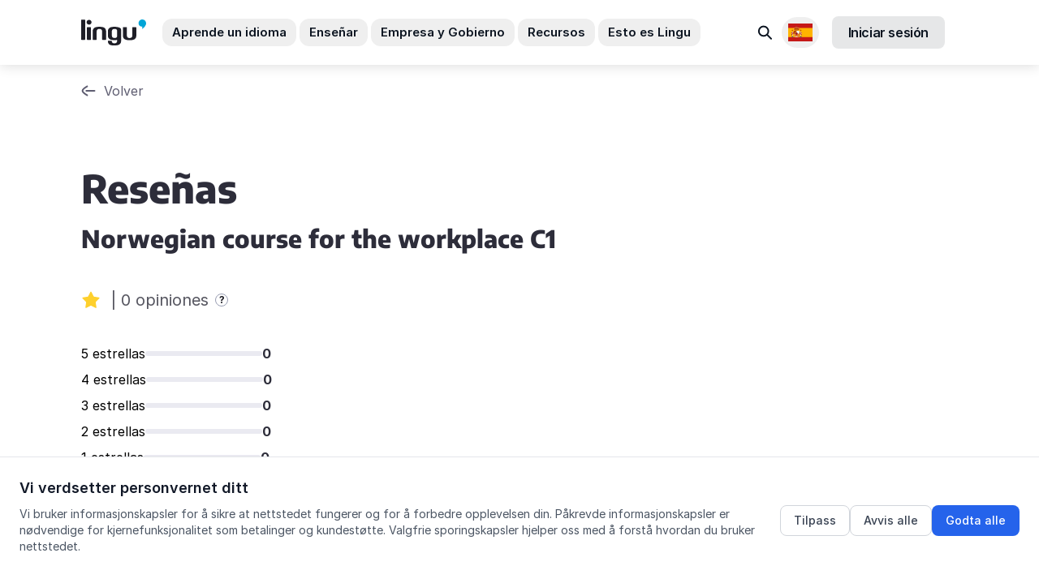

--- FILE ---
content_type: text/html; charset=utf-8
request_url: https://lingu.no/cursos/norwegian-course-for-the-workplace-c1/rese%C3%B1as
body_size: 81543
content:
<!DOCTYPE html>
<html lang="es">
  <head>
    <link rel="preconnect" href="https://rsms.me" crossorigin>
    <link rel="preconnect" href="https://cdnjs.cloudflare.com" crossorigin>
    <link rel="dns-prefetch" href="https://rsms.me">
    <link rel="dns-prefetch" href="https://cdnjs.cloudflare.com">
    <script
  src="https://js-de.sentry-cdn.com/85452dce6a4b44fbc9d29ae6982c6b6a.min.js"
  crossorigin="anonymous"
></script>
<script>
  Sentry.onLoad(function () {
    Sentry.init({
      maxBreadcrumbs: 10,
      tracesSampleRate: 0.1,
      allowUrls: [/lingu\.no/, /norskbloggen\.no/],
      environment: 'production',
      beforeSend: function (event) {
        if (['production', 'staging'].indexOf('production') === -1) {
          return null;
        }

        return event;
      },
    });
  });
</script>

      <link rel="icon" type="image/png" href="https://lingu.no/assets/favicons/android-chrome-192x192-99957913c2b197fc93253db8a388c8aae059f4c92f93bc756a497c143146dcd0.png" sizes="192x192" />
  <link rel="apple-touch-icon" type="image/png" href="https://lingu.no/assets/favicons/apple-touch-icon-53803a14612c20dbd5b62e92d18ddc5cdd5bd7416bc2499eda925f4a6b2c31d9.png" sizes="180x180" />
  <link rel="icon" type="image/png" href="https://lingu.no/assets/favicons/favicon-32x32-abe2710e1b8afceeae1698c66c55f6c3fba881901416fefc01d026a1930bf3ef.png" sizes="32x32" />
  <link rel="icon" type="image/png" href="https://lingu.no/assets/favicons/favicon-16x16-696918481665ba12c6fa462505fc6bf924e4b90ce0c8ee2588f71e957fd050f3.png" sizes="16x16" />
  <link rel="mask-icon" type="image/x-icon" href="https://lingu.no/assets/favicons/safari-pinned-tab-a09cdd7b61e1494d36b8c9b4b5db967d9ca328c1e90f3e182381354dd51b0bbf.svg" color="#00a5d7" />

  <meta content='Lingu'   name='apple-mobile-web-app-title' />
  <meta content='Lingu'   name='application-name' />
  <meta content='#2b5797' name='msapplication-TileColor' />
  <meta content='#ffffff' name='theme-color' />

    <title>
      Reseñas para Norwegian course for the workplace C1
 | Lingu
</title>

    <meta charset="utf-8"/>
<meta content="text/html; charset=utf-8" http-equiv="Content-Type"/>
<meta content="1651961365043275" property="fb:app_id"/>
<meta content="none" http-equiv="x-rim-auto-match" >
<meta content="IE=edge" http-equiv="X-UA-Compatible"/>
<meta name="msapplication-TileColor" content="#00a5d7">
<meta name="msapplication-tap-highlight" content="no">
<meta name="viewport" content="width=device-width, initial-scale=1, minimal-ui">
<meta name="format-detection" content="telephone=no">
<meta name="theme-color" content="#ffffff">

  <link rel="canonical" href="https://lingu.no/cursos/126/rese%C3%B1as" />
  <meta name="description" content="Reseñas para Norwegian course for the workplace C1" />
  <meta property="og:title" content="Reseñas para Norwegian course for the workplace C1 | Lingu" />
  <meta property="og:type" content="website" />
  <meta property="og:url" content="https://lingu.no/cursos/126/rese%C3%B1as" />
  <meta property="og:description" content="Reseñas para Norwegian course for the workplace C1" />
  <meta property="og:locale" content="es" />
  <meta property="og:image" content="https://lingu.no/assets/2021/learn-norwegian-lingu-c2363b0a3546dce5a25704a6c1072df16cb91c000f6d820e2e1d69e66c003343.jpg" />




      <link
    href="https://lingu.no/courses/norwegian-course-for-the-workplace-c1/reviews"
    hreflang="en"
    rel="alternate"
  />
  <link
    href="https://lingu.no/kurs/norwegian-course-for-the-workplace-c1/vurderinger"
    hreflang="no"
    rel="alternate"
  />
  <link
    href="https://lingu.no/cursos/norwegian-course-for-the-workplace-c1/rese%C3%B1as"
    hreflang="es"
    rel="alternate"
  />
  <link
    href="https://lingu.no/%D0%BA%D1%83%D1%80%D1%81%D0%B8/norwegian-course-for-the-workplace-c1/%D0%BE%D0%B3%D0%BB%D1%8F%D0%B4%D0%B8"
    hreflang="uk"
    rel="alternate"
  />

    <script type="application/ld+json">
 {
   "@context": "https://schema.org",
   "@type": "Organization",
   "name": "Lingu",
   "legalName" : "Lingu AS",
   "url": "https://lingu.no/",
   "logo": "https://lingu.no/img/lingu_logo_600.png",
   "foundingDate": "2008",
   "founders": [
     {
     "@type": "Person",
     "name": "Odd Bjerga"
     }
   ],
   "address": {
     "@type": "PostalAddress",
     "streetAddress": "Gartnerveien 4",
     "addressLocality": "Stavanger",
     "addressRegion": "Rogaland",
     "postalCode": "4016",
     "addressCountry": "Norway"
   },
   "contactPoint": {
     "@type": "ContactPoint",
     "contactType": "customer support",
     "telephone": "[+4740300040]",
     "email": "post@lingu.no"
   },
   "sameAs": [
    "https://www.facebook.com/lingunorge",
    "https://www.twitter.com/LinguNorge",
    "https://www.youtube.com/c/LinguNorge",
    "https://www.linkedin.com/company/lingunorge/"
  ]
}
</script>






    

    <meta name="csrf-param" content="authenticity_token" />
<meta name="csrf-token" content="DxY9g+5wCOienZocUIRhWbk5eSd2C9DPDTgF6baV/U6on1N9PFgMIOxyqo52epJUaBy99E0ArDuHKkB5jmAMqA==" />
    <meta name="action-cable-url" content="/cable" />
    <script>
//<![CDATA[
window.gon={};gon.locale="es";gon.current_currency_code="NOK";gon.stripe_key="pk_live_OilzVQnnfjmNr9zXobF97802";gon.timezone="Europe/Oslo";
//]]>
</script>
    
    <link rel="stylesheet" media="all" href="https://lingu.no/packs/css/bac-6cb6733c.css" />
    <link rel="stylesheet" media="all" href="https://lingu.no/vite/assets/application-N9tWuH0s.css" />
    <link rel="stylesheet" href="https://rsms.me/inter/inter.css">

    
    
  </head>
  <body class=" antialiased">
      <header class="bg-white sticky top-0 z-20 ln-header" data-controller="accordion">
  <nav aria-label="Hovednavigasjon">
    <div class="hidden lg:block">
      <div class="relative" id="desktop-menu">
        <div class="flex items-center justify-between ln-wrap min-h-20">
          <div class="flex items-center">
            <a aria-label="Lingu logo" href="/">
              <svg class="svg-icon svg-logo mr-8 h-8 w-20">
                <use xlink:href="#logo" width="100%" height="100%" />
              </svg>
</a>            <ul class="flex -mx-3.5">
              <li class="px-0.5 text-custom-text-2">
                <button type="button" class="py-1.5 px-3 rounded-xl text-15px transition font-semibold hover:bg-custom-grey-8 focus:outline-none focus:ring-2 focus:ring-offset-2 focus:ring-primary js-menu-btn" data-tab="learn" aria-expanded="false" aria-controls="menu-learn" aria-label="Aprende un idioma undermeny">
                  Aprende un idioma
                </button>
              </li>
              <li class="px-0.5 text-custom-text-2">
                <button type="button" class="py-1.5 px-3 rounded-xl text-15px transition font-semibold hover:bg-custom-grey-8 focus:outline-none focus:ring-2 focus:ring-offset-2 focus:ring-primary js-menu-btn" data-tab="teach" aria-expanded="false" aria-controls="menu-teach" aria-label="Enseñar undermeny">
                  Enseñar
                </button>
              </li>
              <li class="px-0.5 text-custom-text-2">
                <button type="button" class="py-1.5 px-3 rounded-xl text-15px transition font-semibold hover:bg-custom-grey-8 focus:outline-none focus:ring-2 focus:ring-offset-2 focus:ring-primary js-menu-btn" data-tab="for-companies" aria-expanded="false" aria-controls="menu-for-companies" aria-label="Empresa y Gobierno undermeny">
                  Empresa y Gobierno
                </button>
              </li>
              <li class="px-0.5 text-custom-text-2">
                <button type="button" class="py-1.5 px-3 rounded-xl text-15px transition font-semibold hover:bg-custom-grey-8 focus:outline-none focus:ring-2 focus:ring-offset-2 focus:ring-primary js-menu-btn" data-tab="resources" aria-expanded="false" aria-controls="menu-resources" aria-label="Recursos undermeny">
                  Recursos
                </button>
              </li>
              <li class="px-0.5 text-custom-text-2">
                <button type="button" class="py-1.5 px-3 rounded-xl text-15px transition font-semibold hover:bg-custom-grey-8 focus:outline-none focus:ring-2 focus:ring-offset-2 focus:ring-primary js-menu-btn" data-tab="lingu" aria-expanded="false" aria-controls="menu-lingu" aria-label="Esto es Lingu undermeny">
                  Esto es Lingu
                </button>
              </li>
            </ul>
          </div>
          <div class="pl-5 flex items-center">
            <div class="relative inline-block text-left">
              <a class="text-gray-700 block px-2 py-2 text-sm transition hover:bg-gray-100 rounded-xl focus:outline-none focus:ring-2 focus:ring-offset-2 focus:ring-primary" aria-label="Buscar" href="/search">
                <span class="sr-only">Buscar</span>
                <svg class="svg-icon svg-search-2 w-6 h-6 text-custom-text-2 transition-all" width="24" height="24" fill="none" viewBox="0 0 24 24" aria-hidden="true">
                  <path stroke="currentColor" stroke-linecap="round" stroke-width="2" d="m14.57 15.289 4.51 4.51" />
                  <circle cx="9.714" cy="10.432" r="5.869" stroke="currentColor" stroke-linecap="round" stroke-width="2" transform="rotate(-45 9.714 10.432)" />
                </svg>
</a>            </div>

            <div class="relative inline-block text-left js-dropdown">
              <button type="button" id="language-menu-button" class="p-2 rounded-full flex items-center focus:outline-none focus:ring-2 focus:ring-offset-2 focus:ring-offset-gray-100 focus:ring-primary js-dropdown-btn mr-4" aria-expanded="false" aria-haspopup="true" aria-controls="language-menu" aria-label="Selecciona un idioma" style="min-width: 40px;">
                <span class="sr-only">Locales disponibles</span>
                <img width="30" alt="" role="presentation" src="https://lingu.no/assets/flags/es-15fe586251c9d8565b4b0e565cdb0caaf17721a29411bc23c84026bb4f84d4cd.svg" />
              </button>
              <div id="language-menu" class="origin-top-right absolute right-0 mt-2 w-56 rounded-md shadow-lg bg-white ring-1 ring-black ring-opacity-5 focus:outline-none z-10 js-dropdown-cont" role="menu" aria-orientation="vertical" aria-labelledby="language-menu-button" style="z-index: 11;">
                <div class="py-1" role="none">
                    <a class="text-custom-text block px-4 py-2 text-sm transition hover:bg-gray-100 focus:bg-gray-100 focus:outline-none flex items-center" role="menuitem" href="/courses/norwegian-course-for-the-workplace-c1/reviews">
                      <img width="20" alt="" class="mr-2" style="max-width: 20px; height: auto;" role="presentation" src="https://lingu.no/assets/flags/en-30c580a77022822ac721d6a6c00bcf21a0df32ad60a6c96d24c2c42a66ffd04a.svg" />
                      English
</a>                    <a class="text-custom-text block px-4 py-2 text-sm transition hover:bg-gray-100 focus:bg-gray-100 focus:outline-none flex items-center" role="menuitem" href="/cursos/norwegian-course-for-the-workplace-c1/rese%C3%B1as">
                      <img width="20" alt="" class="mr-2" style="max-width: 20px; height: auto;" role="presentation" src="https://lingu.no/assets/flags/es-15fe586251c9d8565b4b0e565cdb0caaf17721a29411bc23c84026bb4f84d4cd.svg" />
                      Español
</a>                    <a class="text-custom-text block px-4 py-2 text-sm transition hover:bg-gray-100 focus:bg-gray-100 focus:outline-none flex items-center" role="menuitem" href="/kurs/norwegian-course-for-the-workplace-c1/vurderinger">
                      <img width="20" alt="" class="mr-2" style="max-width: 20px; height: auto;" role="presentation" src="https://lingu.no/assets/flags/no-9a5bf28afd59b2512f2a5188c8038b38f1278b821f0769aa978ceb0f17ea0edd.svg" />
                      Norsk
</a>                    <a class="text-custom-text block px-4 py-2 text-sm transition hover:bg-gray-100 focus:bg-gray-100 focus:outline-none flex items-center" role="menuitem" href="/%D0%BA%D1%83%D1%80%D1%81%D0%B8/norwegian-course-for-the-workplace-c1/%D0%BE%D0%B3%D0%BB%D1%8F%D0%B4%D0%B8">
                      <img width="20" alt="" class="mr-2" style="max-width: 20px; height: auto;" role="presentation" src="https://lingu.no/assets/flags/uk-c0591473bb835eb2c4f0b1e2bd580d4c0c84fdd7043e70e2c302c80bb5f73a5a.svg" />
                      Українська
</a>                </div>
              </div>
            </div>
                <a class="inline-flex justify-center items-center py-2 px-5 rounded-lg text-base font-semibold tracking-tight text-custom-text-2 bg-custom-text-2/10 border-none border-0 focus:outline-none focus:ring-2 focus:ring-offset-2 focus:ring-primary hover:text-custom-text-2/80 hover:bg-custom-text-2/20 transition-all mr-4" id="sign_in_with_lingu" href="/auth/lingu">
      Iniciar sesión
</a>
          </div>
        </div>
        <!-- BEGIN CACHE -->
          <div class="absolute left-0 right-0 top-full z-10 overflow-hidden border-t border-custom-grey-7 ln-header-menu js-menu-tabs">
            <div class="h-full flex flex-col overflow-hidden">
              <div class="overflow-y-auto bg-white relative ln-header-menu-tab">
                <div class="h-full flex-none">
                  <div class="js-menu-tab" data-tab="learn" id="menu-learn" role="region" aria-label="Aprende un idioma">
  <div class="overflow-hidden">
    <div class="lg:flex ln-wrap">
      <div class="lg:w-1/2 py-6 lg:flex lg:flex-col">
        <div class="sm:flex sm:justify-between sm:pb-5">
          <div class="pb-12 sm:pb-0 sm:w-1/2 sm:pr-6 lg:pr-6">
            <div>
              <div class="flex items-center pb-5 border-b border-custom-grey-7 mb-2">
                <i class="bg-icon bg-flag-norwegian mr-2" aria-hidden="true"></i>
                <span class="text-custom-grey-1 uppercase font-semibold text-sm">
                  Aprende noruego
                </span>
              </div>

                <ul class="space-y-1">
                  <li>
                    <a href="/cursos" class="flex items-center justify-between p-3 bg-custom-grey-8 bg-opacity-30 rounded-lg hover:bg-opacity-50 transition focus:outline-none focus:ring-2 focus:ring-offset-2 focus:ring-primary group">
                      <span class="text-base font-medium text-custom-grey-1 group-hover:text-primary transition">
                        Cursos online
                      </span>
                      <svg class="svg-icon svg-bracket-right w-1.5 h-3 text-custom-grey-5 group-hover:text-primary transition" aria-hidden="true">
                        <use xlink:href="#bracket-right" width="100%" height="100%"></use>
                      </svg>
                    </a>
                  </li>
                    <li>
                      <a href="/norskkurs-oslo" class="flex items-center justify-between p-3 bg-custom-grey-8 bg-opacity-30 rounded-lg hover:bg-opacity-50 transition focus:outline-none focus:ring-2 focus:ring-offset-2 focus:ring-primary group">
                        <span class="text-base font-medium text-custom-grey-1 group-hover:text-primary transition">
                          Oslo
                        </span>
                        <svg class="svg-icon svg-bracket-right w-1.5 h-3 text-custom-grey-5 group-hover:text-primary transition" aria-hidden="true">
                          <use xlink:href="#bracket-right" width="100%" height="100%"></use>
                        </svg>
                      </a>
                    </li>
                    <li>
                      <a href="/norskkurs-i-stavanger" class="flex items-center justify-between p-3 bg-custom-grey-8 bg-opacity-30 rounded-lg hover:bg-opacity-50 transition focus:outline-none focus:ring-2 focus:ring-offset-2 focus:ring-primary group">
                        <span class="text-base font-medium text-custom-grey-1 group-hover:text-primary transition">
                          Stavanger
                        </span>
                        <svg class="svg-icon svg-bracket-right w-1.5 h-3 text-custom-grey-5 group-hover:text-primary transition" aria-hidden="true">
                          <use xlink:href="#bracket-right" width="100%" height="100%"></use>
                        </svg>
                      </a>
                    </li>
                    <li>
                      <a href="/norskkurs-bergen" class="flex items-center justify-between p-3 bg-custom-grey-8 bg-opacity-30 rounded-lg hover:bg-opacity-50 transition focus:outline-none focus:ring-2 focus:ring-offset-2 focus:ring-primary group">
                        <span class="text-base font-medium text-custom-grey-1 group-hover:text-primary transition">
                          Bergen
                        </span>
                        <svg class="svg-icon svg-bracket-right w-1.5 h-3 text-custom-grey-5 group-hover:text-primary transition" aria-hidden="true">
                          <use xlink:href="#bracket-right" width="100%" height="100%"></use>
                        </svg>
                      </a>
                    </li>
                </ul>
            </div>
          </div>
          <div class="pb-12 sm:pb-0 sm:w-1/2 sm:pr-6 lg:pr-6">
            <div>
              <div class="flex items-center pb-5 border-b border-custom-grey-7 mb-7">
                <i class="bg-icon bg-flag-uk mr-2" aria-hidden="true"></i>
                <span class="text-custom-grey-1 uppercase font-semibold text-sm">
                  Aprende inglés
                </span>
              </div>
              <ul>
                <li class="pb-1">
                  <a href="/ingles" class="sm-base text-custom-grey-1 hover:text-custom-grey-1 transition focus:outline-none focus:ring-2 focus:ring-offset-2 focus:ring-primary focus:underline">
                    Cursos de inglés
                  </a>
                </li>
                  <li class="pb-3">
                    <a href="/cursos/privatundervisning-i-engelsk" class="sm-base text-custom-grey-1 hover:text-custom-grey-1 transition focus:outline-none focus:ring-2 focus:ring-offset-2 focus:ring-primary focus:underline">
                      Clase privada
                    </a>
                  </li>
                <li class="pb-3">
                  <a href="/toefl" class="sm-base text-custom-grey-1 hover:text-custom-grey-1 transition focus:outline-none focus:ring-2 focus:ring-offset-2 focus:ring-primary focus:underline">
                    Examen TOEFL
                  </a>
                </li>
                <li class="pb-3">
                  <a href="/ielts" class="sm-base text-custom-grey-1 hover:text-custom-grey-1 transition focus:outline-none focus:ring-2 focus:ring-offset-2 focus:ring-primary focus:underline">
                    Examen IELTS
                  </a>
                </li>
                <li class="pt-6">
                  <a href="/cursos" class="sm-base text-custom-grey-1 hover:text-custom-grey-1 transition focus:outline-none focus:ring-2 focus:ring-offset-2 focus:ring-primary focus:underline">
                    Ver todos los cursos
                  </a>
                </li>
              </ul>
            </div>
          </div>
        </div>
        <div class="lg:mt-auto">
          <a href="https://lingu.youcanbook.me/" class="inline-flex items-center text-custom-grey-1 hover:text-default text-xs transition focus:outline-none focus:ring-2 focus:ring-offset-2 focus:ring-primary focus:underline">
            <svg class="svg-icon svg-comment w-4 h-4 mr-2" aria-hidden="true">
              <use xlink:href="#comment" width="100%" height="100%"></use>
            </svg>
            Reserva una cita con nosotros
          </a>
        </div>
      </div>
      <div class="lg:w-1/2 py-6 lg:pl-6 ln-header-menu-learn-bg">
        <p class="font-bold text-base inline-flex items-center flex-wrap pb-4">
          Aprender <span class='p-1 bg-red-100 rounded-md inline-flex items-center mx-1'><i class='bg-icon bg-flag-norwegian mr-1'></i>Noruego</span> con programas flexibles de Lingu
        </p>
        <ul class="pb-2">
            <li class="py-1">
              <a class="block sm:flex bg-white rounded-2xl p-2 w-full hover:shadow-lg hover:-translate-y-1 transform transition focus:outline-none focus:ring-2 focus:ring-offset-2 focus:ring-primary" href="/programas/norskpakken">
                <div class="sm:flex-none pb-3 sm:pb-0">
                  <div class="h-11 w-11 rounded-lg flex items-center justify-center text-[#cb6f00] bg-[#FFF1DA]" aria-hidden="true">
                    <svg class="svg-icon svg-simply-online-program w-7 h-7">
                      <use xlink:href="#simply-online-program" width="100%" height="100%"></use>
                    </svg>
                  </div>
                </div>
                <div class="sm:flex-1 sm:px-3">
                  <p class="font-bold text-base text-custom-grey-1">
                    FlexiNoruego
                    <span class="text-[#cb6f00] font-gochi font-normal uppercase tracking-tighter">premium</span>
                  </p>
                  <p class="text-base text-custom-grey-1 pb-1 font-gochi">
                    Privatlærer og drop-in undervisning
                  </p>
                </div>
                <div class="hidden sm:block sm:flex-none" aria-hidden="true">
                  <div class="h-full rounded-lg	w-6 flex items-center justify-center bg-custom-grey-8 bg-opacity-50 text-custom-grey-5">
                    <svg class="svg-icon svg-bracket-right w-2 h-4">
                      <use xlink:href="#bracket-right" width="100%" height="100%"></use>
                    </svg>
                  </div>
                </div>
</a>            </li>
            <li class="py-1">
              <a class="block sm:flex bg-white rounded-2xl p-2 w-full hover:shadow-lg hover:-translate-y-1 transform transition focus:outline-none focus:ring-2 focus:ring-offset-2 focus:ring-primary" href="/cursos/fast-track-norwegian-a1">
                <div class="sm:flex-none pb-3 sm:pb-0">
                  <div class="h-11 w-11 rounded-lg flex items-center justify-center text-fast-track bg-fast-track bg-opacity-10" aria-hidden="true">
                    <svg class="svg-icon svg-fast-track-program w-7 h-7">
                      <use xlink:href="#fast-track-program" width="100%" height="100%"></use>
                    </svg>
                  </div>
                </div>
                <div class="sm:flex-1 sm:px-3">
                  <p class="font-bold text-base text-custom-grey-1">
                    Noruego Exprés
                  </p>
                  <p class="text-base text-custom-grey-1 pb-1 font-gochi">
                    divertido, rápido y flexible
                  </p>
                </div>
                <div class="hidden sm:block sm:flex-none" aria-hidden="true">
                  <div class="h-full rounded-lg	w-6 flex items-center justify-center bg-custom-grey-8 bg-opacity-50 text-custom-grey-5">
                    <svg class="svg-icon svg-bracket-right w-2 h-4">
                      <use xlink:href="#bracket-right" width="100%" height="100%"></use>
                    </svg>
                  </div>
                </div>
</a>            </li>
            <li class="py-1">
              <a class="block sm:flex bg-white rounded-2xl p-2 w-full hover:shadow-lg hover:-translate-y-1 transform transition focus:outline-none focus:ring-2 focus:ring-offset-2 focus:ring-primary" href="/cursos/simply-online-a1">
                <div class="sm:flex-none pb-3 sm:pb-0">
                  <div class="h-11 w-11 rounded-lg flex items-center justify-center text-simply-online bg-simply-online bg-opacity-10" aria-hidden="true">
                    <svg class="svg-icon svg-simply-online-program w-7 h-7">
                      <use xlink:href="#simply-online-program" width="100%" height="100%"></use>
                    </svg>
                  </div>
                </div>
                <div class="sm:flex-1 sm:px-3">
                  <p class="font-bold text-base text-custom-grey-1">
                    FlexiNoruego
                  </p>
                  <p class="text-base text-custom-grey-1 pb-1 font-gochi">
                    clases en vivo flexibles
                  </p>
                </div>
                <div class="hidden sm:block sm:flex-none" aria-hidden="true">
                  <div class="h-full rounded-lg	w-6 flex items-center justify-center bg-custom-grey-8 bg-opacity-50 text-custom-grey-5">
                    <svg class="svg-icon svg-bracket-right w-2 h-4">
                      <use xlink:href="#bracket-right" width="100%" height="100%"></use>
                    </svg>
                  </div>
                </div>
</a>            </li>

            <li class="py-1">
              <a class="block sm:flex bg-white rounded-2xl p-2 w-full hover:shadow-lg hover:-translate-y-1 transform transition focus:outline-none focus:ring-2 focus:ring-offset-2 focus:ring-primary" href="/cursos/single-player-a1">
                <div class="sm:flex-none pb-3 sm:pb-0">
                  <div class="h-11 w-11 rounded-lg flex items-center justify-center text-single-player bg-single-player bg-opacity-10" aria-hidden="true">
                    <svg class="svg-icon svg-single-player-program w-7 h-7">
                      <use xlink:href="#single-player-program" width="100%" height="100%"></use>
                    </svg>
                  </div>
                </div>
                <div class="sm:flex-1 sm:px-3">
                  <p class="font-bold text-base text-custom-grey-1">
                    Noruego Fácil
                  </p>
                  <p class="text-base text-custom-grey-1 pb-1 font-gochi">
                    aprende a tu Ritmo
                  </p>
                </div>
                <div class="hidden sm:block sm:flex-none" aria-hidden="true">
                  <div class="h-full rounded-lg	w-6 flex items-center justify-center bg-custom-grey-8 bg-opacity-50 text-custom-grey-5">
                    <svg class="svg-icon svg-bracket-right w-2 h-4">
                      <use xlink:href="#bracket-right" width="100%" height="100%"></use>
                    </svg>
                  </div>
                </div>
</a>            </li>
        </ul>
      </div>
    </div>
  </div>
</div>

                  <div class="js-menu-tab" data-tab="teach" id="menu-teach" role="region" aria-label="Enseñar">
  <div class="ln-wrap">
    <div class="pt-3 pb-7 w-full md:flex md:gap-10 xl:gap-28">
      <div class="md:w-1/2 pb-6 md:pb-0 md:flex md:flex-col">
        <ul class="md:space-y-2 md:-ml-4">
          <li>
            <a href="/el%20viaje%20de%20samanehs" class="block py-3 px-0 sm:px-3 rounded-20px transition md:hover:bg-custom-dark-red/10 focus:outline-none focus:ring-2 focus:ring-offset-2 focus:ring-primary group">
              <div class="flex">
                <div class="flex-none pr-3" aria-hidden="true">
                  <svg class="svg-icon svg-girl-face w-7 h-7 text-custom-dark-red">
                    <use xlink:href="#girl-face" width="100%" height="100%" />
                  </svg>
                </div>
                <div class="flex-1">
                  <p class="mb-1 font-bold text-15px leading-tight text-custom-text flex justify-start items-center">
                    El viaje de Samaneh
                  </p>
                  <p class="text-15px leading-tight text-custom-grey-2">
                    Un recurso de aprendizaje digital para noruego como segundo idioma, que cubre los niveles A1 a C1.
                  </p>
                </div>
              </div>
            </a>
          </li>
          <li>
            <a href="/anatomia-de-selena" class="block py-3 px-0 sm:px-3 rounded-20px transition md:hover:bg-indigo-600/10 focus:outline-none focus:ring-2 focus:ring-offset-2 focus:ring-primary group">
              <div class="flex">
                <div class="flex-none pr-3" aria-hidden="true">
                  <img class="w-7 h-7" src="https://lingu.no/packs/media/bac/images/common/icons/woman-avatar-e81912030edf16c7d7ffea9d4e1a20e5.png" alt="" loading='lazy'>
                </div>
                <div class="flex-1">
                  <p class="mb-1 font-bold text-15px leading-tight text-custom-text flex justify-start items-center">
                    anatomia de selena
                  </p>
                  <p class="text-15px leading-tight text-custom-grey-2">
                    ¿Está enseñando noruego a profesionales de la salud? La anatomía de Selena preparará a tus alumnos para el trabajo.
                  </p>
                </div>
              </div>
            </a>
          </li>
          <li>
            <a href="https://lingu.com/lingupedia" class="block py-3 px-0 sm:px-3 rounded-20px transition md:hover:bg-custom-blue-6/10 focus:outline-none focus:ring-2 focus:ring-offset-2 focus:ring-primary group">
              <div class="flex">
                <div class="flex-none pr-3" aria-hidden="true">
                  <svg class="svg-icon svg-info-quote w-7 h-7 text-custom-blue-6">
                    <use xlink:href="#info-quote" width="100%" height="100%" />
                  </svg>
                </div>
                <div class="flex-1">
                  <p class="mb-1 font-bold text-15px leading-tight text-custom-text flex justify-start items-center">
                    Lingupedia
                  </p>
                  <p class="text-15px leading-tight text-custom-grey-2">
                    Recurso de aprendizaje gratuito de Lingu, diseñado para aquellos que desean un acceso rápido y fácil a temas de gramática y pronunciación.
                  </p>
                </div>
              </div>
            </a>
          </li>
        </ul>
        <a href="/herramientas-digitales" class="sm:-ml-3 md:mt-auto flex justify-start items-center gap-1 mt-3.5 py-3.5 px-4 font-bold leading-tight text-15px text-custom-text rounded-xl bg-custom-grey-8 hover:bg-white hover:text-custom-violet-2 transition focus:outline-none focus:ring-2 focus:ring-offset-2 focus:ring-primary">
          Todos los recursos de aprendizaje digitales
          <svg class="svg-icon svg-arrow-right w-4 h-4" aria-hidden="true">
            <use xlink:href="#arrow-right" width="100%" height="100%" />
          </svg>
        </a>
      </div>
      <div class="md:w-1/2 pb-6 md:pb-0">
        <ul class="md:space-y-2">
          <li>
            <a href="/pruebas" class="block py-3 px-0 sm:px-3 rounded-20px transition md:hover:bg-custom-green-3/10 focus:outline-none focus:ring-2 focus:ring-offset-2 focus:ring-primary group">
              <div class="flex">
                <div class="flex-none pr-3" aria-hidden="true">
                  <svg class="svg-icon svg-b1-level w-7 h-7 text-custom-green-3">
                    <use xlink:href="#b1-level" width="100%" height="100%" />
                  </svg>
                </div>
                <div class="flex-1">
                  <p class="mb-1 font-bold text-15px leading-tight text-custom-text flex justify-start items-center">
                    Exámen de noruego
                  </p>
                  <p class="text-15px leading-tight text-custom-grey-2">
                    Fácil evaluación de nivel para sus alumnos
                  </p>
                </div>
              </div>
            </a>
          </li>
          <li>
            <a href="/unmuta" class="block py-3 px-0 sm:px-3 rounded-20px transition md:hover:bg-custom-orange/10 focus:outline-none focus:ring-2 focus:ring-offset-2 focus:ring-primary group">
              <div class="flex">
                <div class="flex-none pr-3" aria-hidden="true">
                  <svg class="svg-icon svg-equalizer w-7 h-7 text-custom-orange">
                    <use xlink:href="#equalizer" width="100%" height="100%" />
                  </svg>
                </div>
                <div class="flex-1">
                  <p class="mb-1 font-bold text-15px leading-tight text-custom-text flex justify-start items-center">
                    Unmuta
                  </p>
                  <p class="text-15px leading-tight text-custom-grey-2">
                    Para docentes: Descubra las mejores prácticas digitales
                  </p>
                </div>
              </div>
            </a>
          </li>
        </ul>
        <div class="py-4 px-3.5 sm:px-5 mt-3.5 rounded-20px bg-custom-grey-8">
          <p class="mb-1 font-bold text-15px leading-tight text-custom-text">
            Transformamos la educación de idiomas con
          </p>
          <ul class="mt-5 space-y-1.5">
            <li>
              <p class="flex justify-start items-center gap-2 text-15px leading-tight text-custom-text">
                                  <span class="flex-none p-1 rounded-lg bg-custom-violet-2/10 text-custom-violet-2" aria-hidden="true">
                                    <svg class="svg-icon svg-lms w-5 h-5">
                                      <use xlink:href="#lms" width="100%" height="100%" />
                                    </svg>
                                  </span>
                Sistema de gestión de aprendizaje (LMS)
              </p>
            </li>
            <li>
              <p class="flex justify-start items-center gap-2 text-15px leading-tight text-custom-text">
                                  <span class="flex-none p-1 rounded-lg bg-custom-violet-2/10 text-custom-violet-2" aria-hidden="true">
                                    <img class="w-5 h-5" src="https://lingu.no/packs/media/bac/images/common/icons/boards-6e1aefd111d0b410c3baa2584c8d5fd9.png" alt="" loading='lazy'>
                                  </span>
                Herramientas colaborativas
              </p>
            </li>
            <li>
              <p class="flex justify-start items-center gap-2 text-15px leading-tight text-custom-text">
                                  <span class="flex-none p-1 rounded-lg bg-custom-violet-2/10 text-custom-violet-2" aria-hidden="true">
                                    <svg class="svg-icon svg-video w-5 h-5">
                                      <use xlink:href="#video" width="100%" height="100%" />
                                    </svg>
                                  </span>
                un aula virtual e interactiva
              </p>
            </li>
          </ul>
          <a href="/platform" class="flex justify-start items-center gap-1 mt-3.5 py-3 sm:py-3.5 px-2 sm:px-4 font-bold leading-tight text-sm sm:text-15px text-custom-text rounded-xl bg-custom-grey-8 hover:bg-white hover:text-custom-violet-2 transition focus:outline-none focus:ring-2 focus:ring-offset-2 focus:ring-primary">
            Más información sobre la plataforma Lingu
            <svg class="svg-icon svg-arrow-right w-4 h-4" aria-hidden="true">
              <use xlink:href="#arrow-right" width="100%" height="100%" />
            </svg>
          </a>
        </div>
      </div>
    </div>
  </div>
</div>

                  <div class="js-menu-tab" data-tab="for-companies" id="menu-for-companies" role="region" aria-label="For bedrifter-meny">
  <div class="overflow-hidden">
    <div class="lg:flex ln-wrap">
      <div class="lg:w-7/12 py-6 lg:pr-6">
        <ul class="pb-4">
            <li class="py-1 lg:max-w-lg">
              <a href="/noruego%20de%20negocios" class="flex p-3 rounded-2xl transition hover:bg-opacity-10 hover:bg-custom-dark-red focus:outline-none focus:ring-2 focus:ring-offset-2 focus:ring-primary">
                <div class="flex-none pr-3" aria-hidden="true">
                  <i class="bg-icon bg-flag-norwegian"></i>
                </div>
                <div class="flex-1">
                  <p class="font-bold text-base text-custom-grey-1">
                    Formación noruega en el lugar de trabajo
                  </p>
                  <p class="text-base text-custom-grey-2">
                    Cree un lugar de trabajo inclusivo con soluciones flexibles de capacitación en idiomas para su empresa.
                  </p>
                </div>
              </a>
            </li>
          <li class="py-1 lg:max-w-lg">
            <a href="/ingl%C3%A9s%20de%20negocios" class="flex p-3 rounded-2xl transition hover:bg-opacity-10 hover:bg-custom-dark-blue focus:outline-none focus:ring-2 focus:ring-offset-2 focus:ring-primary">
              <div class="flex-none pr-3" aria-hidden="true">
                <i class="bg-icon bg-flag-uk "></i>
              </div>
              <div class="flex-1">
                <p class="font-bold text-base text-custom-grey-1">
                  Inglés para negocios
                </p>
                <p class="text-base text-custom-grey-2">
                  Amplia gama de programas flexibles de aprendizaje mixto orientados a los requisitos de su lugar de trabajo.
                </p>
              </div>
            </a>
          </li>
          <li class="lg:max-w-lg">
            <a href="/publico" class="flex p-3 rounded-2xl transition md:hover:bg-opacity-10 md:hover:bg-custom-blue-7 focus:outline-none focus:ring-2 focus:ring-offset-2 focus:ring-primary">
              <div class="flex-none pr-3" aria-hidden="true">
                <svg class="svg-icon svg-gov-building w-7 h-6 text-custom-blue-7">
                  <use xlink:href="#gov-building" width="100%" height="100%"></use>
                </svg>
              </div>
              <div class="flex-1">
                <p class="font-bold text-15px leading-tight text-custom-text mb-1">
                  Formación en idiomas para el <span class="text-blue-600">sector público</span>
                </p>
                <p class="text-15px leading-tight text-custom-grey-2">
                  Obtenga más información sobre los servicios de capacitación que brindamos al sector público
                </p>
              </div>
            </a>
          </li>
        </ul>
          <ul class="py-2">
            <li class="py-1">
              <a class="flex rounded-2xl	p-2 bg-white transition hover:shadow-md focus:outline-none focus:ring-2 focus:ring-offset-2 focus:ring-primary" href="/eventos/83">
                <div class="flex-none pr-3">
                  <img class="rounded-xl block object-cover w-24 h-20" loading="lazy" alt="Bli klar til A1 - Hvordan støtte oppstartselever (A0–A1) digitalt" src="https://adept-userfiles.s3.eu-central-1.amazonaws.com/lingu/uploads/event/featured_image/000/000/083/course_img_image__4_.png" />
                </div>
                <div class="flex-1">
                  <p class="text-custom-grey-4 uppercase text-xs font-bold tracking-wide pb-1">
                    Próximos Eventos
                  </p>
                  <p class="text-base text-custom-gray-1 font-semibold">
                    Bli klar til A1 - Hvordan støtte oppstartselever (A0–A1) digitalt
                  </p>
                  <div class="flex items-center mb-2.5 text-sm">
                    <div class="flex items-center">
                                        <span class="mr-1.5 sm:mr-2" aria-hidden="true">
                                          <svg width="24" height="24" viewBox="0 0 24 24" fill="none" xmlns="http://www.w3.org/2000/svg">
                                            <g opacity="0.6">
                                              <path d="M7.99997 7V3M16 7V3M6.99997 11H17M4.99997 21H19C20.1045 21 21 20.1046 21 19V7C21 5.89543 20.1045 5 19 5H4.99997C3.8954 5 2.99997 5.89543 2.99997 7V19C2.99997 20.1046 3.8954 21 4.99997 21Z" stroke="#111827" stroke-width="2" stroke-linecap="round" stroke-linejoin="round" />
                                            </g>
                                          </svg>
                                        </span>
                      <time datetime="2026-01-27 14:00">27. ene 2026</time>
                    </div>
                    <div class="flex items-center ml-4 lg:ml-7">
                                        <span class="mr-1.5 sm:mr-2" aria-hidden="true">
                                          <svg width="24" height="24" viewBox="0 0 24 24" fill="none" xmlns="http://www.w3.org/2000/svg">
                                            <g opacity="0.5">
                                              <path d="M12 8V12L15 15M21 12C21 16.9706 16.9705 21 12 21C7.02941 21 2.99997 16.9706 2.99997 12C2.99997 7.02944 7.02941 3 12 3C16.9705 3 21 7.02944 21 12Z" stroke="#111827" stroke-width="2" stroke-linecap="round" stroke-linejoin="round" />
                                            </g>
                                          </svg>
                                        </span>
                      <time>14:00</time>
                    </div>
                  </div>
                </div>
</a>            </li>
          </ul>
        <div class="sm:flex text-center sm:text-left">
          <a class="inline-flex items-center justify-center text-base text-custom-grey-1 hover:text-default transition sm:mr-6 md:mr-10 bg-default-50 lg:bg-transparent py-3 px-4 md:px-10 lg:p-0 rounded-lg w-full sm:w-auto mb-5 sm:mb-0 focus:outline-none focus:ring-2 focus:ring-offset-2 focus:ring-primary" href="https://school.lingu.com">
            <svg class="svg-icon svg-login w-7 h-7 mr-3" aria-hidden="true">
              <use xlink:href="#login" width="100%" height="100%"></use>
            </svg>
            Iniciar sesión en la administración
</a>          <a class="inline-flex items-center text-custom-grey-1 hover:text-default text-base transition focus:outline-none focus:ring-2 focus:ring-offset-2 focus:ring-primary" data-remote="true" href="/contact_popup">
            <svg class="svg-icon svg-comment w-7 h-7 mr-3" aria-hidden="true">
              <use xlink:href="#comment" width="100%" height="100%"></use>
            </svg>
            Contacta con asesor profesional
</a>        </div>
      </div>
      <div class="lg:w-5/12 py-6 lg:pl-6 ln-header-menu-for-companies-bg">
        <ul>
          <li class="rounded-3xl shadow-md flex flex-col sm:flex-row lg:flex-col bg-[#4637a1]">
            <div class="py-5 px-7">
              <div class="text-center text-white">
                <p class="h3 mb-1.5 text-xl font-extrabold">Oferta nacional de formación lingüística en línea</p>
              </div>
              <div class="sm:flex items-center justify-between mx-auto lg:block w-full sm:w-fit lg:w-full">
                <a href="/vo" class="transition inline-flex items-center px-3 py-2 md:px-4 justify-center border rounded-2xl focus:outline-none focus:ring-2 focus:ring-offset-2 shadow-sm text-base min-h-11 h-12 w-full sm:text-lg font-bold text-custom-text hover:bg-opacity-80 bg-white">
                                    <span class="leading-none">
                                      Leer más ➞
                                    </span>
                </a>
              </div>
            </div>
          </li>
          <li class="pb-3 mt-5">
            <a class="text-custom-grey-1 hover:text-custom-grey-1 font-base transition focus:outline-none focus:ring-2 focus:ring-offset-2 focus:ring-primary focus:underline" href="/pruebas">Pruebas de idiomas adaptadas a la industria</a>
          </li>
            <li class="pb-3">
              <a class="text-custom-grey-1 hover:text-custom-grey-1 font-base transition focus:outline-none focus:ring-2 focus:ring-offset-2 focus:ring-primary focus:underline" href="/cursos/norwegian-for-healthcare-nurses-and-doctors">Noruego para el cuidado de la salud</a>
            </li>
          <li class="pb-3">
            <a class="text-custom-grey-1 hover:text-custom-grey-1 font-base transition focus:outline-none focus:ring-2 focus:ring-offset-2 focus:ring-primary focus:underline" href="/estudios%20de%20caso">Estudios de caso</a>
          </li>
          <li class="pb-3">
            <a class="text-custom-grey-1 hover:text-custom-grey-1 font-base transition focus:outline-none focus:ring-2 focus:ring-offset-2 focus:ring-primary focus:underline" href="/eventos/b2b">Eventos</a>
          </li>
        </ul>
      </div>
    </div>
  </div>
</div>

                  <div class="js-menu-tab" data-tab="resources" id="menu-resources" role="region" aria-label="Ressurser-meny">
  <div class="overflow-hidden">
    <div class="lg:flex ln-wrap">
      <div class="lg:w-7/12 py-6 lg:pr-6">
        <div class="md:flex md:pb-5 md:-mx-6">
          <div class="md:w-1/2 md:px-6 pb-10 md:pb-0">
            <div>
              <ul>
                <li class="pb-1">
                  <a class="flex p-3 rounded-2xl transition hover:bg-opacity-10 hover:bg-custom-blue focus:outline-none focus:ring-2 focus:ring-offset-2 focus:ring-primary" href="/el%20viaje%20de%20samanehs">
                    <div class="flex-none pr-3 text-custom-blue" aria-hidden="true">
                      <svg class="svg-icon svg-girl-face w-7 h-7">
                        <use xlink:href="#girl-face" width="100%" height="100%"></use>
                      </svg>
                    </div>
                    <div class="flex-1">
                      <p class="font-bold text-base custom-text">
                        Samanehs reise
                      </p>
                      <p class="text-base text-custom-grey-2">
                        Material didáctico digital en noruego
                      </p>
                    </div>
</a>                </li>
                <li class="pb-1">
                  <a class="flex p-3 rounded-2xl transition hover:bg-opacity-10 hover:bg-custom-link-career focus:outline-none focus:ring-2 focus:ring-offset-2 focus:ring-primary" href="https://lingu.com/lingupedia">
                    <div class="flex-none pr-3 text-custom-red" aria-hidden="true">
                      <img class="w-7 h-7" alt="" loading="lazy" src="https://lingu.no/assets/2021/lingupedia-90fd8d92124aa017f416138647098ce27a24e0e345d2665d034a04590fa76e80.svg" />
                    </div>
                    <div class="flex-1">
                      <p class="font-bold text-base custom-text">
                        Lingupedia
                      </p>
                      <p class="text-base text-custom-grey-2">
                        Sumérgete más en el idioma noruego
                      </p>
                    </div>
</a>                </li>
                <li class="pb-1">
                  <a class="flex p-3 rounded-2xl transition hover:bg-opacity-10 hover:bg-custom-green focus:outline-none focus:ring-2 focus:ring-offset-2 focus:ring-primary" href="/pruebas">
                    <div class="flex-none pr-3 text-custom-green" aria-hidden="true">
                      <svg class="svg-icon svg-b1-level w-7 h-7">
                        <use xlink:href="#b1-level" width="100%" height="100%" />
                      </svg>
                    </div>
                    <div class="flex-1">
                      <p class="font-bold text-base custom-text">
                        Exámen de noruego
                      </p>
                      <p class="text-base text-custom-grey-2">
                        Pruebas de idiomas online para empresas y particulares
                      </p>
                    </div>
</a>                </li>
              </ul>
            </div>
          </div>
          <div class="md:w-1/2 md:px-6 pb-10 md:pb-0">
            <div>
              <ul>
                <li class="pb-1">
                  <a class="flex p-3 rounded-2xl transition hover:bg-opacity-10 hover:bg-custom-pink focus:outline-none focus:ring-2 focus:ring-offset-2 focus:ring-primary" href="/p%C3%B3dcast">
                    <div class="flex-none pr-3 text-custom-pink" aria-hidden="true">
                      <svg class="svg-icon svg-microphone w-7 h-7">
                        <use xlink:href="#microphone" width="100%" height="100%"></use>
                      </svg>
                    </div>
                    <div class="flex-1">
                      <p class="font-bold text-base custom-text">
                        Norskpodden
                      </p>
                      <p class="text-base text-custom-grey-2">
                        Escucha y aprende noruego con Norskpodden
                      </p>
                    </div>
</a>                </li>
                <li class="pb-1">
                  <a class="flex p-3 rounded-2xl transition hover:bg-opacity-10 hover:bg-custom-link-career focus:outline-none focus:ring-2 focus:ring-offset-2 focus:ring-primary" href="/eventos">
                    <div class="flex-none pr-3" aria-hidden="true">
                      <img class="w-7 h-7" alt="" loading="lazy" src="https://lingu.no/assets/2021/online-class-c0dbc29281fb2e9f3a2ec54a4b431cde11d368b5a2e52935fa5ea957370b705c.png" />
                    </div>
                    <div class="flex-1">
                      <p class="font-bold text-base custom-text">
                        Café de idiomas
                      </p>
                      <p class="text-base text-custom-grey-2">
                        Únase a nuestro café de idiomas gratuito, ¡abierto para todos los estudiantes!
                      </p>
                    </div>
</a>                </li>
              </ul>
            </div>
          </div>
        </div>
          <ul>
            <li class="py-1">
              <div class="flex items-center p-2 bg-custom-grey-8 bg-opacity-80 rounded-xl">
                <div class="flex-none pr-3">
                  <img alt="Norskpodden" class="rounded-lg block w-16 h-16 object-cover" loading="lazy" src="https://lingu.no/packs/media/bac/images/temp/template/audio-1-348429b2d4ebfdb64e434dddca06e88b.jpg" />
                </div>
                <div class="flex-1 pr-3 overflow-hidden">
                  <div class="pb-1">
                                      <span class="inline-block text-custom-grey-1 text-xs uppercase px-2 rounded-lg bg-white tracking-wide font-bold">
                                        Norskpodden
                                      </span>
                    <p class="text-base font-semibold text-custom-grey-1 truncate">
                      <a class="focus:outline-none focus:ring-2 focus:ring-offset-2 focus:ring-primary focus:underline" href="/publicaciones/tre-nokler-til-norsk-arbeidskultur-niva-a2-b1">🔑 Tre nøkler til norsk arbeidskultur (Nivå: A2-B1)</a>
                    </p>
                  </div>
                </div>
                <div class="flex-none flex items-center pr-2">
                  <a class="border-none inline-block text-default hover:text-default-700 transition border-full focus:outline-none focus:ring-2 focus:ring-offset-2 focus:ring-primary" aria-label="Spill av podcast: 🔑 Tre nøkler til norsk arbeidskultur (Nivå: A2-B1)" href="/publicaciones/tre-nokler-til-norsk-arbeidskultur-niva-a2-b1">
                    <svg class="svg-icon svg-play w-9 h-9" aria-hidden="true">
                      <use xlink:href="#play" width="100%" height="100%"></use>
                    </svg>
                    <span class="sr-only">🔑 Tre nøkler til norsk arbeidskultur (Nivå: A2-B1)</span>
</a>                </div>
              </div>
            </li>
          </ul>
      </div>
      <div class="lg:w-5/12 py-6 lg:pl-6 ln-header-menu-resources-bg">
        <ul class="pb-2">
            <li class="py-1">
              <a class="flex rounded-2xl	p-2 bg-white transition hover:shadow-md focus:outline-none focus:ring-2 focus:ring-offset-2 focus:ring-primary" href="/publicaciones/rode-dager-pa-kalenderen">
                <div class="flex-none pr-3">
                  <img class="rounded-xl block object-cover w-24 h-24" loading="lazy" alt="Norske helligdager" src="https://adept-userfiles.s3.eu-central-1.amazonaws.com/lingu/uploads/post/featured_image/000/000/267/course_img_Uke_23_Calendar_color.png" />
                </div>
                <div class="flex-1">
                  <p class="text-custom-grey-4 uppercase text-xs font-bold tracking-wide pb-1">
                    Norskbloggen
                  </p>
                  <p class="text-base text-custom-gray-1 font-semibold">
                    Røde dager på kalenderen
                  </p>
                </div>
</a>            </li>
            <li class="py-1">
              <a class="flex rounded-2xl	p-2 bg-white transition hover:shadow-md focus:outline-none focus:ring-2 focus:ring-offset-2 focus:ring-primary" href="/publicaciones/godt-nytt-ar-fra-norskbloggen">
                <div class="flex-none pr-3">
                  <img class="rounded-xl block object-cover w-24 h-24" loading="lazy" alt="Fikk du med deg disse bloggartiklene i 2017 ?" src="https://adept-userfiles.s3.eu-central-1.amazonaws.com/lingu/uploads/post/featured_image/000/000/189/course_img_Christmas-Tor-and-Cat-FireWorks.jpg" />
                </div>
                <div class="flex-1">
                  <p class="text-custom-grey-4 uppercase text-xs font-bold tracking-wide pb-1">
                    Norskbloggen
                  </p>
                  <p class="text-base text-custom-gray-1 font-semibold">
                    Godt nytt år fra Norskbloggen!
                  </p>
                </div>
</a>            </li>
            <li class="py-1">
              <a class="flex rounded-2xl	p-2 bg-white transition hover:shadow-md focus:outline-none focus:ring-2 focus:ring-offset-2 focus:ring-primary" href="/publicaciones/ut-pa-tur-aldri-sur-hiking-norway">
                <div class="flex-none pr-3">
                  <img class="rounded-xl block object-cover w-24 h-24" loading="lazy" alt="Ut på tur aldri sur - Hiking in Norway" src="https://adept-userfiles.s3.eu-central-1.amazonaws.com/lingu/uploads/post/featured_image/000/000/119/course_img_tor_hiking_friend_bear_720.jpg" />
                </div>
                <div class="flex-1">
                  <p class="text-custom-grey-4 uppercase text-xs font-bold tracking-wide pb-1">
                    Norskbloggen
                  </p>
                  <p class="text-base text-custom-gray-1 font-semibold">
                    Ut på tur aldri sur - Hiking in Norway
                  </p>
                </div>
</a>            </li>
        </ul>
        <a target="_blank" class="inline-flex items-center justify-center text-base text-custom-grey-1 hover:text-default transition sm:mr-6 md:mr-10 bg-default-50 lg:bg-transparent py-3 px-4 md:px-10 lg:p-0 rounded-lg w-full sm:w-auto mb-5 sm:mb-0 focus:outline-none focus:ring-2 focus:ring-offset-2 focus:ring-primary" href="https://help.lingu.no">
          <img class="svg-icon svg-login w-7 h-7 mr-3" alt="" loading="lazy" role="presentation" src="https://lingu.no/assets/2021/knowledge-base-e2a05de466dc32cc9c150ba731bfa0a572e1ba6a692e07b2a200f95024fded4e.svg" />
          Base de conocimientos
</a>      </div>
    </div>
  </div>
</div>

                  <div class="js-menu-tab" data-tab="lingu" id="menu-lingu" role="region" aria-label="Om oss-meny">
  <div class="overflow-hidden">
    <div class="lg:flex ln-wrap">
      <div class="lg:w-8/12 py-6 lg:pr-6">
        <ul class="md:flex md:flex-wrap md:-mx-4 pb-4">
          <li class="md:w-1/2">
            <a class="flex p-3 rounded-2xl transition hover:bg-opacity-10 hover:bg-custom-link-team focus:outline-none focus:ring-2 focus:ring-offset-2 focus:ring-primary" href="/equipo">
              <div class="flex-none pr-3 text-custom-link-team" aria-hidden="true">
                <svg class="svg-icon svg-hi w-7 h-7">
                  <use xlink:href="#hi" width="100%" height="100%"></use>
                </svg>
              </div>
              <div class="flex-1">
                <p class="font-bold text-base custom-text">
                  Conocer al equipo
                </p>
                <p class="text-base text-custom-grey-2">
                  Somos un equipo de capitanes en crecimiento
                </p>
              </div>
</a>          </li>
          <li class="md:w-1/2">
            <a class="flex p-3 rounded-2xl transition hover:bg-opacity-10 hover:bg-custom-link-history focus:outline-none focus:ring-2 focus:ring-offset-2 focus:ring-primary" href="/historia">
              <div class="flex-none pr-3 text-custom-link-history" aria-hidden="true">
                <svg class="svg-icon svg-leaf w-7 h-7">
                  <use xlink:href="#leaf" width="100%" height="100%"></use>
                </svg>
              </div>
              <div class="flex-1">
                <p class="font-bold text-base custom-text">
                  Nuestra historia
                </p>
                <p class="text-base text-custom-grey-2">
                  El viaje de nuestra empresa
                </p>
              </div>
</a>          </li>
          <li class="md:w-1/2">
            <a class="flex p-3 rounded-2xl transition hover:bg-opacity-10 hover:bg-custom-link-culture focus:outline-none focus:ring-2 focus:ring-offset-2 focus:ring-primary" href="/cultura">
              <div class="flex-none pr-3 text-custom-link-culture" aria-hidden="true">
                <svg class="svg-icon svg-key w-7 h-7">
                  <use xlink:href="#key" width="100%" height="100%"></use>
                </svg>
              </div>
              <div class="flex-1">
                <p class="font-bold text-base custom-text">
                  cultura lingu
                </p>
                <p class="text-base text-custom-grey-2">
                  Lea acerca de nuestros valores
                </p>
              </div>
</a>          </li>
          <li class="md:w-1/2">
            <a class="flex p-3 rounded-2xl transition hover:bg-opacity-10 hover:bg-custom-link-career focus:outline-none focus:ring-2 focus:ring-offset-2 focus:ring-primary" href="/carrera%20profesional">
              <div class="flex-none pr-3 text-custom-link-career" aria-hidden="true">
                <svg class="svg-icon svg-rocket w-7 h-7">
                  <use xlink:href="#rocket" width="100%" height="100%"></use>
                </svg>
              </div>
              <div class="flex-1">
                <p class="font-bold text-base custom-text">
                  Ofertas de trabajo
                </p>
                <p class="text-base text-custom-grey-2">
                  Explora nuestras vacantes aquí.
                </p>
              </div>
</a>          </li>
          <li class="md:w-1/2">
            <a class="flex p-3 rounded-2xl transition hover:bg-opacity-10 hover:bg-custom-link-mission focus:outline-none focus:ring-2 focus:ring-offset-2 focus:ring-primary" href="/misi%C3%B3n">
              <div class="flex-none pr-3 text-custom-link-mission" aria-hidden="true">
                <svg class="svg-icon svg-flag w-7 h-7">
                  <use xlink:href="#flag" width="100%" height="100%"></use>
                </svg>
              </div>
              <div class="flex-1">
                <p class="font-bold text-base custom-text">
                  Nuestra misión
                </p>
                <p class="text-base text-custom-grey-2">
                  Ampliamos el horizonte humano
                </p>
              </div>
</a>          </li>
          <li class="md:w-1/2">
            <a class="flex p-3 rounded-2xl transition hover:bg-opacity-10 hover:bg-custom-link-partners focus:outline-none focus:ring-2 focus:ring-offset-2 focus:ring-primary" href="/socios">
              <div class="flex-none pr-3 text-custom-link-partners" aria-hidden="true">
                <svg class="svg-icon svg-circles w-7 h-7">
                  <use xlink:href="#circles" width="100%" height="100%"></use>
                </svg>
              </div>
              <div class="flex-1">
                <p class="font-bold text-base custom-text">
                  Nuestros compañeros
                </p>
                <p class="text-base text-custom-grey-2">
                  Lea acerca de quiénes son nuestros socios
                </p>
              </div>
</a>          </li>
          <li class="md:w-1/2">
            <a class="flex p-3 rounded-2xl transition hover:bg-opacity-10 hover:bg-custom-blue focus:outline-none focus:ring-2 focus:ring-offset-2 focus:ring-primary" href="/Noticias">
              <div class="flex-none pr-3 text-custom-blue" aria-hidden="true">
                <svg class="svg-icon svg-news w-7 h-7">
                  <use xlink:href="#news" width="100%" height="100%"></use>
                </svg>
              </div>
              <div class="flex-1">
                <p class="font-bold text-base custom-text">
                  Noticias
                </p>
                <p class="text-base text-custom-grey-2">
                  Obtenga las últimas actualizaciones
                </p>
              </div>
</a>          </li>
          <li class="md:w-1/2">
            <a class="flex p-3 rounded-2xl transition hover:bg-opacity-10 hover:bg-custom-link-contact focus:outline-none focus:ring-2 focus:ring-offset-2 focus:ring-primary" href="/Cont%C3%A1ctenos">
              <div class="flex-none pr-3 text-custom-link-contact" aria-hidden="true">
                <svg class="svg-icon svg-send w-7 h-7">
                  <use xlink:href="#send" width="100%" height="100%"></use>
                </svg>
              </div>
              <div class="flex-1">
                <p class="font-bold text-base custom-text">
                  Ponte en contacto con nosotros
                </p>
                <p class="text-base text-custom-grey-2">
                  Correo electrónico, teléfono o chat disponibles
                </p>
              </div>
</a>          </li>
          <li class="md:w-1/2">
            <a class="flex p-3 rounded-2xl transition hover:bg-opacity-10 hover:bg-custom-link-contact focus:outline-none focus:ring-2 focus:ring-offset-2 focus:ring-primary" href="/ubicaciones">
              <div class="flex-none pr-3 text-custom-link-contact" aria-hidden="true">
                <svg class="svg-icon svg-pin w-7 h-7">
                  <use xlink:href="#pin" width="100%" height="100%"></use>
                </svg>
              </div>
              <div class="flex-1">
                <p class="font-bold text-base custom-text">
                  Nos puedes encontrar aquí
                </p>
                <p class="text-base text-custom-grey-2">
                  Consulta las sedes de nuestros cursos.
                </p>
              </div>
</a>          </li>
        </ul>
        <div class="text-center md:text-left">
          <ul class="inline-flex items-center -mx-2 ">
            <li class="px-2">
              <a href="https://www.facebook.com/lingunorge" class="block text-custom-grey-1 hover:text-default transition focus:outline-none focus:ring-2 focus:ring-offset-2 focus:ring-primary" target="_blank" rel="nofollow" aria-label="Facebook">
                <svg class="svg-icon svg-facebook w-6 h-6" aria-hidden="true">
                  <use xlink:href="#facebook" width="100%" height="100%"></use>
                </svg>
              </a>
            </li>
            <li class="px-2">
              <a href="https://www.instagram.com/linguno/" class="block text-custom-grey-1 hover:text-default transition focus:outline-none focus:ring-2 focus:ring-offset-2 focus:ring-primary" target="_blank" rel="nofollow" aria-label="Instagram">
                <svg class="svg-icon svg-instagram w-6 h-6" aria-hidden="true">
                  <use xlink:href="#instagram" width="100%" height="100%"></use>
                </svg>
              </a>
            </li>
            <li class="px-2">
              <a href="https://www.youtube.com/lingunorge" class="block text-custom-grey-1 hover:text-default transition focus:outline-none focus:ring-2 focus:ring-offset-2 focus:ring-primary" target="_blank" rel="nofollow" aria-label="YouTube">
                <svg class="svg-icon svg-youtube w-6 h-6" aria-hidden="true">
                  <use xlink:href="#youtube" width="100%" height="100%"></use>
                </svg>
              </a>
            </li>
            <li class="px-2">
              <a href="https://www.linkedin.com/company/lingunorge" class="block text-custom-grey-1 hover:text-default transition focus:outline-none focus:ring-2 focus:ring-offset-2 focus:ring-primary" target="_blank" rel="nofollow" aria-label="LinkedIn">
                <svg class="svg-icon svg-linkedin w-6 h-6" aria-hidden="true">
                  <use xlink:href="#linkedin" width="100%" height="100%"></use>
                </svg>
              </a>
            </li>
          </ul>
        </div>
      </div>
      <div class="lg:w-4/12 py-6 lg:pl-6 ln-header-menu-lingu-bg">
        <p class="text-custom-grey-1 text-sm font-semibold pb-5 border-b border-custom-grey-7 uppercase tracking-wide mb-0">
          Datos rápidos y estadísticas
        </p>
        <ul class="flex -mx-3 backdrop-filter backdrop-blur-lg bg-white bg-opacity-10 py-3">
          <li class="px-3">
            <div>
              <p class="text-3xl font-extrabold ln-header-menu-grad-text">
                100
              </p>
              <p class="text-xs text-custom-text">
                miembros del equipo
              </p>
            </div>
          </li>
          <li class="px-3">
            <div>
              <p class="text-3xl font-extrabold ln-header-menu-grad-text">
                22
              </p>
              <p class="text-xs text-custom-text">
                nacionalidades
              </p>
            </div>
          </li>
          <li class="px-3">
            <div>
              <p class="text-3xl font-extrabold ln-header-menu-grad-text">
                46
              </p>
              <p class="text-xs text-custom-text">
                Edad media
              </p>
            </div>
          </li>
        </ul>
      </div>
    </div>
  </div>
</div>

                </div>
              </div>
              <div class="flex-1 bg-opacity-70 bg-white blur min-h-16 js-menu-tabs-outside"></div>
            </div>
          </div>
        <!-- END CACHE -->
      </div>
    </div>
    <div class="lg:hidden">
      <div id="mobile-menu" class="py-3 flex items-center justify-between relative ln-wrap">
        <a href="/"><img alt="Lingu logo" width="60" class="mr-10 h-10 w-20" src="https://lingu.no/assets/lingu-logo-467516144f89a06853e907a25f5a0674ec94d0c5e857dd74dfae00cd06b43add.svg" /></a>
        <div class="pl-5">
          <button type="button" class="ln-burger js-burger focus:outline-none focus:ring-2 focus:ring-offset-2 focus:ring-primary" aria-label="Åpne eller lukk hovedmeny" aria-expanded="false" aria-controls="mobile-menu-content">
            <span></span>
            <span></span>
          </button>
        </div>
        <div id="mobile-menu-content" class="absolute left-0 right-0 top-full z-10 overflow-y-auto border-t border-custom-grey-7 bg-white ln-header-mobile-menu js-mobile-menu" aria-label="Hovednavigasjon">
          <div class="flex flex-col bg-white pt-5 pb-16">
            <!-- BEGIN CACHE -->
              <ul class="js-acc accordion" id="mobile-menu-acc" data-accordion-target="container" data-show-classes="active bg-default-50 text-default">
                <li class="js-acc-item">
  <button type="button" class="flex items-center justify-between py-5 w-full transition ln-wrap js-acc-btn">
    Aprende un idioma
    <svg class="svg-icon svg-bracket-down w-2.5	h-1.5 transition">
      <use xlink:href="#bracket-down" width="100%" height="100%"></use>
    </svg>
  </button>
  <div class="js-acc-target">
    <div class="overflow-hidden">
      <div class="lg:flex ln-wrap">
        <div class="lg:w-1/2 py-6 lg:flex lg:flex-col">
          <div class="sm:flex sm:justify-between sm:pb-5">
            <div class="pb-12 sm:pb-0 sm:w-1/2 sm:pr-6 lg:pr-6">
              <div>
                <div class="flex items-center pb-5 border-b border-custom-grey-7 mb-7">
                  <i class="bg-icon bg-flag-norwegian mr-2"></i>
                  <span class="text-custom-grey-1 uppercase font-semibold text-sm">
                    Aprende noruego
                  </span>
                </div>

                  <ul class="space-y-2">
                    <li>
                      <a href="/cursos" class="flex items-center justify-between p-3 bg-custom-grey-8 bg-opacity-30 rounded-lg hover:bg-opacity-50 transition group">
                          <span class="text-sm font-medium text-custom-grey-1 group-hover:text-primary transition">
                            Cursos online
                          </span>
                        <svg class="svg-icon svg-bracket-right w-1.5 h-3 text-custom-grey-5 group-hover:text-primary transition" aria-hidden="true">
                          <use xlink:href="#bracket-right" width="100%" height="100%"></use>
                        </svg>
                      </a>
                    </li>
                      <li>
                        <a href="/norskkurs-oslo" class="flex items-center justify-between p-3 bg-custom-grey-8 bg-opacity-30 rounded-lg hover:bg-opacity-50 transition group">
                            <span class="text-sm font-medium text-custom-grey-1 group-hover:text-primary transition">
                              Oslo
                            </span>
                          <svg class="svg-icon svg-bracket-right w-1.5 h-3 text-custom-grey-5 group-hover:text-primary transition" aria-hidden="true">
                            <use xlink:href="#bracket-right" width="100%" height="100%"></use>
                          </svg>
                        </a>
                      </li>
                      <li>
                        <a href="/norskkurs-i-stavanger" class="flex items-center justify-between p-3 bg-custom-grey-8 bg-opacity-30 rounded-lg hover:bg-opacity-50 transition group">
                            <span class="text-sm font-medium text-custom-grey-1 group-hover:text-primary transition">
                              Stavanger
                            </span>
                          <svg class="svg-icon svg-bracket-right w-1.5 h-3 text-custom-grey-5 group-hover:text-primary transition" aria-hidden="true">
                            <use xlink:href="#bracket-right" width="100%" height="100%"></use>
                          </svg>
                        </a>
                      </li>
                      <li>
                        <a href="/norskkurs-bergen" class="flex items-center justify-between p-3 bg-custom-grey-8 bg-opacity-30 rounded-lg hover:bg-opacity-50 transition group">
                            <span class="text-sm font-medium text-custom-grey-1 group-hover:text-primary transition">
                              Bergen
                            </span>
                          <svg class="svg-icon svg-bracket-right w-1.5 h-3 text-custom-grey-5 group-hover:text-primary transition" aria-hidden="true">
                            <use xlink:href="#bracket-right" width="100%" height="100%"></use>
                          </svg>
                        </a>
                      </li>
                  </ul>
              </div>
            </div>
            <div class="pb-12 sm:pb-0 sm:w-1/2 sm:pr-6 lg:pr-6">
              <div>
                <div class="flex items-center pb-5 border-b border-custom-grey-7 mb-7">
                  <i class="bg-icon bg-flag-uk mr-2"></i>
                  <span class="text-custom-grey-1 uppercase font-semibold text-sm">
                    Aprende inglés
                  </span>
                </div>
                <ul>
                  <li class="pb-3">
                    <a href="/ingles" class="sm-base text-custom-grey-1 hover:text-custom-grey-1 transition">
                      Cursos de inglés
                    </a>
                  </li>
                    <li class="pb-3">
                      <a href="/cursos/privatundervisning-i-engelsk" class="sm-base text-custom-grey-1 hover:text-custom-grey-1 transition">
                        Clase privada
                      </a>
                    </li>
                  <li class="pb-3">
                    <a href="/ingl%C3%A9s%20de%20negocios" class="sm-base text-custom-grey-1 hover:text-custom-grey-1 transition">
                      Inglés para negocios
                    </a>
                  </li>
                  <li class="pb-3">
                    <a href="/ielts" class="sm-base text-custom-grey-1 hover:text-custom-grey-1 transition">
                      Exámenes IELTS en Noruega
                    </a>
                  </li>
                  <li class="pt-6">
                    <a href="/cursos" class="sm-base text-custom-grey-1 hover:text-custom-grey-1 transition">
                      Ver todos los cursos
                    </a>
                  </li>
                </ul>
              </div>
            </div>
          </div>
          <div class="lg:mt-auto">
            <a href="https://lingu.youcanbook.me/" class="inline-flex items-center text-custom-grey-1 hover:text-default text-xs transition">
              <svg class="svg-icon svg-comment w-4 h-4 mr-2">
                <use xlink:href="#comment" width="100%" height="100%"></use>
              </svg>
              Reserva una cita con nosotros
            </a>
          </div>
        </div>
        <div class="lg:w-1/2 py-6 lg:pl-6 ln-header-menu-learn-bg">
          <p class="font-bold text-base inline-flex items-center flex-wrap pb-4">
            Aprender <span class='p-1 bg-red-100 rounded-md inline-flex items-center mx-1'><i class='bg-icon bg-flag-norwegian mr-1'></i>Noruego</span> con programas flexibles de Lingu
          </p>
          <ul class="pb-2">
              <li class="py-1">
                <a class="block sm:flex bg-white rounded-2xl p-3 w-full hover:shadow-lg hover:-translate-y-1 transform transition" href="/cursos/single-player-a1">
                  <div class="sm:flex-none pb-3 sm:pb-0">
                    <div class="h-11 w-11 rounded-lg flex items-center justify-center text-single-player bg-single-player bg-opacity-10">
                      <svg class="svg-icon svg-single-player-program w-7 h-7">
                        <use xlink:href="#single-player-program" width="100%" height="100%"></use>
                      </svg>
                    </div>
                  </div>
                  <div class="sm:flex-1 sm:px-3">
                    <p class="font-bold text-base text-custom-grey-1">
                      Noruego Fácil
                    </p>
                    <p class="text-base text-custom-grey-1 pb-1 font-gochi">
                      aprende a tu Ritmo
                    </p>
                  </div>
                  <div class="hidden sm:block sm:flex-none">
                    <div class="h-full rounded-lg	w-6 flex items-center justify-center bg-custom-grey-8 bg-opacity-50 text-custom-grey-5">
                      <svg class="svg-icon svg-bracket-right w-2 h-4">
                        <use xlink:href="#bracket-right" width="100%" height="100%"></use>
                      </svg>
                    </div>
                  </div>
</a>              </li>
              <li class="py-1">
                <a class="block sm:flex bg-white rounded-2xl p-3 w-full hover:shadow-lg hover:-translate-y-1 transform transition" href="/cursos/simply-online-a1">
                  <div class="sm:flex-none pb-3 sm:pb-0">
                    <div class="h-11 w-11 rounded-lg flex items-center justify-center text-simply-online bg-simply-online bg-opacity-10">
                      <svg class="svg-icon svg-simply-online-program w-7 h-7">
                        <use xlink:href="#simply-online-program" width="100%" height="100%"></use>
                      </svg>
                    </div>
                  </div>
                  <div class="sm:flex-1 sm:px-3">
                    <p class="font-bold text-base text-custom-grey-1">
                      FlexiNoruego
                    </p>
                    <p class="text-base text-custom-grey-1 pb-1 font-gochi">
                      clases en vivo flexibles
                    </p>
                  </div>
                  <div class="hidden sm:block sm:flex-none">
                    <div class="h-full rounded-lg	w-6 flex items-center justify-center bg-custom-grey-8 bg-opacity-50 text-custom-grey-5">
                      <svg class="svg-icon svg-bracket-right w-2 h-4">
                        <use xlink:href="#bracket-right" width="100%" height="100%"></use>
                      </svg>
                    </div>
                  </div>
</a>              </li>
              <li class="py-1">
                <a class="block sm:flex bg-white rounded-2xl p-3 w-full hover:shadow-lg hover:-translate-y-1 transform transition" href="/cursos/fast-track-norwegian-a1">
                  <div class="sm:flex-none pb-3 sm:pb-0">
                    <div class="h-11 w-11 rounded-lg flex items-center justify-center text-fast-track bg-fast-track bg-opacity-10">
                      <svg class="svg-icon svg-fast-track-program w-7 h-7">
                        <use xlink:href="#fast-track-program" width="100%" height="100%"></use>
                      </svg>
                    </div>
                  </div>
                  <div class="sm:flex-1 sm:px-3">
                    <p class="font-bold text-base text-custom-grey-1">
                      Noruego Exprés
                    </p>
                    <p class="text-base text-custom-grey-1 pb-1 font-gochi">
                      divertido, rápido y flexible
                    </p>
                  </div>
                  <div class="hidden sm:block sm:flex-none">
                    <div class="h-full rounded-lg	w-6 flex items-center justify-center bg-custom-grey-8 bg-opacity-50 text-custom-grey-5">
                      <svg class="svg-icon svg-bracket-right w-2 h-4">
                        <use xlink:href="#bracket-right" width="100%" height="100%"></use>
                      </svg>
                    </div>
                  </div>
</a>              </li>
          </ul>
        </div>
      </div>
    </div>
  </div>
</li>

                <li class="js-acc-item">
  <button type="button" class="flex items-center justify-between py-5 w-full transition ln-wrap js-acc-btn">
    Soluciones empresariales
    <svg class="svg-icon svg-bracket-down w-2.5	h-1.5 transition">
      <use xlink:href="#bracket-down" width="100%" height="100%"></use>
    </svg>
  </button>
  <div class="js-acc-target">
    <div class="overflow-hidden">
      <div class="lg:flex ln-wrap">
        <div class="lg:w-7/12 py-6 lg:pr-6">
          <ul class="pb-4">
            <li class="py-1 lg:max-w-lg">
              <a href="/ingl%C3%A9s%20de%20negocios" class="flex p-3 rounded-2xl transition hover:bg-opacity-10 hover:bg-custom-dark-blue">
                <div class="flex-none pr-3">
                  <i class="bg-icon bg-flag-uk "></i>
                </div>
                <div class="flex-1">
                  <p class="font-bold text-base text-custom-grey-1">
                    Inglés para negocios
                  </p>
                  <p class="text-base text-custom-grey-2">
                    Amplia gama de programas flexibles de aprendizaje mixto orientados a los requisitos de su lugar de trabajo.
                  </p>
                </div>
              </a>
            </li>
              <li class="py-1 lg:max-w-lg">
                <a href="/cursos/business-norwegian-b1" class="flex p-3 rounded-2xl transition hover:bg-opacity-10 hover:bg-custom-dark-red">
                  <div class="flex-none pr-3">
                    <i class="bg-icon bg-flag-norwegian"></i>
                  </div>
                  <div class="flex-1">
                    <p class="font-bold text-base text-custom-grey-1">
                      Formación noruega en el lugar de trabajo
                    </p>
                    <p class="text-base text-custom-grey-2">
                      Cree un lugar de trabajo inclusivo con soluciones flexibles de capacitación en idiomas para su empresa.
                    </p>
                  </div>
                </a>
              </li>
            <li class="lg:max-w-lg">
              <a href="/publico" class="flex p-3 rounded-2xl transition md:hover:bg-opacity-10 md:hover:bg-custom-blue-7">
                <div class="flex-none pr-3">
                  <svg class="svg-icon svg-gov-building w-7 h-6 text-custom-blue-7">
                    <use xlink:href="#gov-building" width="100%" height="100%"></use>
                  </svg>
                </div>
                <div class="flex-1">
                  <p class="font-bold text-15px leading-tight text-custom-text mb-1">
                    Formación en idiomas para el <span class="text-blue-600">sector público</span>
                  </p>
                  <p class="text-15px leading-tight text-custom-grey-2">
                    Obtenga más información sobre los servicios de capacitación que brindamos al sector público
                  </p>
                </div>
              </a>
            </li>
          </ul>
          <div class="sm:flex text-center sm:text-left">
            <a href='https://school.lingu.com' class="inline-flex items-center justify-center text-base text-default hover:text-default-700 transition sm:mr-6 md:mr-10 bg-default-50 lg:bg-transparent py-3 px-4 md:px-10 lg:p-0 rounded-lg w-full sm:w-auto mb-5 sm:mb-0">
              <svg class="svg-icon svg-login w-7 h-7 mr-3">
                <use xlink:href="#login" width="100%" height="100%"></use>
              </svg>
              Iniciar sesión en la administración
            </a>
            <a class="inline-flex items-center text-custom-grey-1 hover:text-default text-base transition" data-remote="true" href="/contact_popup">
              <svg class="svg-icon svg-comment w-7 h-7 mr-3">
                <use xlink:href="#comment" width="100%" height="100%"></use>
              </svg>
              Contacta con asesor profesional
</a>          </div>
        </div>
        <div class="lg:w-5/12 py-6 lg:pl-6 ln-header-menu-for-companies-bg">
          <p class="text-custom-grey-1 font-semibold text-sm uppercase pb-5 mb-5 border-b border-custom-grey-7">
          </p>
          <ul>
            <li class="pb-3">
              <a class="text-custom-grey-1 hover:text-custom-grey-1 font-base transition" href="/pruebas">Pruebas de idiomas adaptadas a la industria</a>
            </li>
              <li class="pb-3">
                <a class="text-custom-grey-1 hover:text-custom-grey-1 font-base transition" href="/cursos/norwegian-for-healthcare-nurses-and-doctors">Noruego para el cuidado de la salud</a>
              </li>
            <li class="pb-3">
              <a class="text-custom-grey-1 hover:text-custom-grey-1 font-base transition" href="/estudios%20de%20caso">Estudios de caso</a>
            </li>
            <li class="pb-3">
              <a class="text-custom-grey-1 hover:text-custom-grey-1 font-base transition" href="/academy">Academia de idiomas</a>
            </li>
            <li class="pb-3">
              <a class="text-custom-grey-1 hover:text-custom-grey-1 font-base transition" href="/eventos/b2b">Eventos</a>
            </li>
          </ul>

            <ul class="py-2">
              <li class="py-1">
                <a class="flex rounded-2xl	p-2 bg-white transition hover:shadow-md" href="/eventos/83">
                  <div class="flex-none pr-3">
                    <img class="rounded-xl block object-cover w-24 h-20" loading="lazy" alt="Bli klar til A1 - Hvordan støtte oppstartselever (A0–A1) digitalt" src="https://adept-userfiles.s3.eu-central-1.amazonaws.com/lingu/uploads/event/featured_image/000/000/083/course_img_image__4_.png" />
                  </div>
                  <div class="flex-1">
                    <p class="text-custom-grey-4 uppercase text-xs font-bold tracking-wide pb-1">
                      Próximos Eventos
                    </p>
                    <p class="text-base text-custom-gray-1 font-semibold">
                      Bli klar til A1 - Hvordan støtte oppstartselever (A0–A1) digitalt
                    </p>
                    <div class="flex items-center mb-2.5 text-sm">
                      <div class="flex items-center">
                                        <span class="mr-1.5 sm:mr-2">
                                          <svg width="24" height="24" viewBox="0 0 24 24" fill="none" xmlns="http://www.w3.org/2000/svg">
                                            <g opacity="0.6">
                                              <path d="M7.99997 7V3M16 7V3M6.99997 11H17M4.99997 21H19C20.1045 21 21 20.1046 21 19V7C21 5.89543 20.1045 5 19 5H4.99997C3.8954 5 2.99997 5.89543 2.99997 7V19C2.99997 20.1046 3.8954 21 4.99997 21Z" stroke="#111827" stroke-width="2" stroke-linecap="round" stroke-linejoin="round" />
                                            </g>
                                          </svg>
                                        </span>
                        <time datetime="2026-01-27 14:00">27. ene 2026</time>
                      </div>
                      <div class="flex items-center ml-4 lg:ml-7">
                                        <span class="mr-1.5 sm:mr-2">
                                          <svg width="24" height="24" viewBox="0 0 24 24" fill="none" xmlns="http://www.w3.org/2000/svg">
                                            <g opacity="0.5">
                                              <path d="M12 8V12L15 15M21 12C21 16.9706 16.9705 21 12 21C7.02941 21 2.99997 16.9706 2.99997 12C2.99997 7.02944 7.02941 3 12 3C16.9705 3 21 7.02944 21 12Z" stroke="#111827" stroke-width="2" stroke-linecap="round" stroke-linejoin="round" />
                                            </g>
                                          </svg>
                                        </span>
                        <time>14:00</time>
                      </div>
                    </div>
                  </div>
</a>              </li>
            </ul>
        </div>
      </div>
    </div>
  </div>
</li>

                <li class="js-acc-item">
  <button type="button" class="flex items-center justify-between py-5 w-full transition ln-wrap js-acc-btn">
    Recursos
    <svg class="svg-icon svg-bracket-down w-2.5	h-1.5 transition">
      <use xlink:href="#bracket-down" width="100%" height="100%"></use>
    </svg>
  </button>
  <div class="js-acc-target">
    <div class="overflow-hidden">
      <div class="lg:flex ln-wrap">
        <div class="lg:w-7/12 py-6 lg:pr-6">
          <div class="md:flex md:pb-10 md:-mx-6">
            <div class="md:w-1/2 md:px-6 pb-10 md:pb-0">
              <div>
                <ul>
                  <li class="pb-1">
                    <a class="flex p-3 rounded-2xl transition hover:bg-opacity-10 hover:bg-custom-blue" href="/el%20viaje%20de%20samanehs">
                      <div class="flex-none pr-3 text-custom-blue">
                        <svg class="svg-icon svg-girl-face w-7 h-7">
                          <use xlink:href="#girl-face" width="100%" height="100%"></use>
                        </svg>
                      </div>
                      <div class="flex-1">
                        <p class="font-bold text-base custom-text">
                          Samanehs reise
                        </p>
                        <p class="text-base text-custom-grey-2">
                          Material didáctico digital en noruego
                        </p>
                      </div>
</a>                  </li>
                  <li class="pb-1">
                    <a class="flex p-3 rounded-2xl transition hover:bg-opacity-10 hover:bg-custom-red" href="/publicaciones">
                      <div class="flex-none pr-3 text-custom-red">
                        <svg class="svg-icon svg-document w-7 h-7">
                          <use xlink:href="#document" width="100%" height="100%"></use>
                        </svg>
                      </div>
                      <div class="flex-1">
                        <p class="font-bold text-base custom-text">
                          Norskbloggen
                        </p>
                        <p class="text-base text-custom-grey-2">
                          Sumérgete más en el idioma noruego
                        </p>
                      </div>
</a>                  </li>
                  <li class="pb-1">
                    <a class="flex p-3 rounded-2xl transition hover:bg-opacity-10 hover:bg-custom-pink" href="/p%C3%B3dcast">
                      <div class="flex-none pr-3 text-custom-pink">
                        <svg class="svg-icon svg-microphone w-7 h-7">
                          <use xlink:href="#microphone" width="100%" height="100%"></use>
                        </svg>
                      </div>
                      <div class="flex-1">
                        <p class="font-bold text-base custom-text">
                          Norskpodden
                        </p>
                        <p class="text-base text-custom-grey-2">
                          Escucha y aprende noruego con Norskpodden
                        </p>
                      </div>
</a>                  </li>
                  <li class="pb-1">
                    <a class="flex p-3 rounded-2xl transition hover:bg-opacity-10 hover:bg-custom-green" href="/pruebas">
                      <div class="flex-none pr-3 text-custom-green">
                        <svg class="svg-icon svg-b1-level w-7 h-7">
                          <use xlink:href="#b1-level" width="100%" height="100%" />
                        </svg>
                      </div>
                      <div class="flex-1">
                        <p class="font-bold text-base custom-text">
                          Exámen de noruego
                        </p>
                        <p class="text-base text-custom-grey-2">
                          Pruebas de idiomas online para empresas y particulares
                        </p>
                      </div>
</a>                  </li>
                  <li class="pb-1">
                    <a class="flex p-3 rounded-2xl transition hover:bg-opacity-10 hover:bg-custom-green" href="/eventos">
                      <div class="flex-none pr-3">
                        <img class="w-7 h-7" alt="" loading="lazy" src="https://lingu.no/assets/2021/online-class-c0dbc29281fb2e9f3a2ec54a4b431cde11d368b5a2e52935fa5ea957370b705c.png" />
                      </div>
                      <div class="flex-1">
                        <p class="font-bold text-base custom-text">
                          Café de idiomas
                        </p>
                        <p class="text-base text-custom-grey-2">
                          Únase a nuestro café de idiomas gratuito, ¡abierto para todos los estudiantes!
                        </p>
                      </div>
</a>                  </li>
                </ul>
              </div>
            </div>
          </div>
            <ul>
              <li class="py-1">
                <div class="flex items-center p-2 bg-custom-grey-8 bg-opacity-80 rounded-xl cursor">
                  <div class="flex-none pr-3">
                    <img class="rounded-lg block w-16	h-16 object-cover" loading="lazy" alt="🔑 Tre nøkler til norsk arbeidskultur (Nivå: A2-B1)" src="https://lingu.no/packs/media/bac/images/temp/template/audio-1-348429b2d4ebfdb64e434dddca06e88b.jpg" />
                  </div>
                  <div class="flex-1 pr-3 overflow-hidden">
                    <div class="pb-1">
                                    <span class="inline-block text-custom-grey-1 text-xs uppercase px-2 rounded-lg bg-white tracking-wide font-bold">
                                      Norskpodden
                                    </span>
                      <p class="text-base font-semibold text-custom-grey-1 truncate">
                        <a href="/publicaciones/tre-nokler-til-norsk-arbeidskultur-niva-a2-b1">🔑 Tre nøkler til norsk arbeidskultur (Nivå: A2-B1)</a>
                      </p>
                    </div>
                  </div>
                  <div class="flex-none flex items-center pr-2">
                    <a class="border-none inline-block text-default hover:text-default-700 transition border-full" href="/publicaciones/tre-nokler-til-norsk-arbeidskultur-niva-a2-b1">
                      <svg class="svg-icon svg-play w-9 h-9">
                        <use xlink:href="#play" width="100%" height="100%"></use>
                      </svg>
                      <span class="sr-only">🔑 Tre nøkler til norsk arbeidskultur (Nivå: A2-B1)</span>
</a>                  </div>
                </div>
              </li>
            </ul>
        </div>
        <div class="lg:w-5/12 py-6 lg:pl-6 ln-header-menu-resources-bg">
          <p class="text-custom-grey-1 font-semibold text-sm pb-5 mb-2 border-b border-custom-grey-7 tracking-wide uppercase">
            Norskbloggen
          </p>
          <ul>
              <li class="py-1">
                <a class="flex rounded-2xl	p-2 bg-white transition hover:shadow-md" href="/publicaciones/norsk-sprakniva-jobb-og-arbeid">
                  <div class="flex-none pr-3">
                    <img class="rounded-xl block object-cover w-24 h-24" loading="lazy" alt="En enkel guide til språkkrav i arbeidslivet og hvor du kan finne ledige stillinger." src="https://adept-userfiles.s3.eu-central-1.amazonaws.com/lingu/uploads/post/featured_image/000/000/434/course_img_Hvordan_finne_en_jobb_i.png" />
                  </div>
                  <div class="flex-1">
                    <p class="text-custom-grey-4 uppercase text-xs font-bold tracking-wide pb-1">
                      Norskbloggen
                    </p>
                    <p class="text-base text-custom-gray-1 font-semibold">
                      Språknivå og jobb i Norge
                    </p>
                  </div>
</a>              </li>
              <li class="py-1">
                <a class="flex rounded-2xl	p-2 bg-white transition hover:shadow-md" href="/publicaciones/norway-permanent-residency-a-complete-checklist-requirements-documents-timelines-common-mistakes">
                  <div class="flex-none pr-3">
                    <img class="rounded-xl block object-cover w-24 h-24" loading="lazy" alt="Norway Permanent Residency: A Complete Checklist (Requirements, Documents, Timelines &amp; Common Mistakes)" src="https://adept-userfiles.s3.eu-central-1.amazonaws.com/lingu/uploads/post/featured_image/000/000/436/course_img_A_Complete_Checklist.png" />
                  </div>
                  <div class="flex-1">
                    <p class="text-custom-grey-4 uppercase text-xs font-bold tracking-wide pb-1">
                      Norskbloggen
                    </p>
                    <p class="text-base text-custom-gray-1 font-semibold">
                      Norway Permanent Residency: A Complete Checklist (Requirements, Documents, Timelines &amp; Common Mistakes)
                    </p>
                  </div>
</a>              </li>
              <li class="py-1">
                <a class="flex rounded-2xl	p-2 bg-white transition hover:shadow-md" href="/publicaciones/how-to-pass-the-ielts-test-a-practical-guide-that-actually-works">
                  <div class="flex-none pr-3">
                    <img class="rounded-xl block object-cover w-24 h-24" loading="lazy" alt="How to Pass the IELTS Test: A Practical Guide That Actually Works" src="https://adept-userfiles.s3.eu-central-1.amazonaws.com/lingu/uploads/post/featured_image/000/000/437/course_img_IELTS_Test.png" />
                  </div>
                  <div class="flex-1">
                    <p class="text-custom-grey-4 uppercase text-xs font-bold tracking-wide pb-1">
                      Norskbloggen
                    </p>
                    <p class="text-base text-custom-gray-1 font-semibold">
                      How to Pass the IELTS Test: A Practical Guide That Actually Works
                    </p>
                  </div>
</a>              </li>
          </ul>
        </div>
      </div>
    </div>
  </div>
</li>

                <li class="js-acc-item">
  <button type="button" class="flex items-center justify-between py-5 w-full transition ln-wrap js-acc-btn">
    Esto es Lingu
    <svg class="svg-icon svg-bracket-down w-2.5	h-1.5 transition">
      <use xlink:href="#bracket-down" width="100%" height="100%"></use>
    </svg>
  </button>
  <div class="js-acc-target">
    <div class="overflow-hidden">
      <div class="lg:flex ln-wrap">
        <div class="lg:w-8/12 py-6 lg:pr-6">
          <ul class="md:flex md:flex-wrap md:-mx-4 pb-4">
            <li class="md:w-1/2">
              <a class="flex p-3 rounded-2xl transition hover:bg-opacity-10 hover:bg-custom-link-team" href="/equipo">
                <div class="flex-none pr-3 text-custom-link-team">
                  <svg class="svg-icon svg-hi w-7 h-7">
                    <use xlink:href="#hi" width="100%" height="100%"></use>
                  </svg>
                </div>
                <div class="flex-1">
                  <p class="font-bold text-base custom-text">
                    Conocer al equipo
                  </p>
                  <p class="text-base text-custom-grey-2">
                    Somos un equipo de capitanes en crecimiento
                  </p>
                </div>
</a>            </li>
            <li class="md:w-1/2">
              <a class="flex p-3 rounded-2xl transition hover:bg-opacity-10 hover:bg-custom-link-history" href="/historia">
                <div class="flex-none pr-3 text-custom-link-history">
                  <svg class="svg-icon svg-leaf w-7 h-7">
                    <use xlink:href="#leaf" width="100%" height="100%"></use>
                  </svg>
                </div>
                <div class="flex-1">
                  <p class="font-bold text-base custom-text">
                    Nuestra historia
                  </p>
                  <p class="text-base text-custom-grey-2">
                    El viaje de nuestra empresa
                  </p>
                </div>
</a>            </li>
            <li class="md:w-1/2">
              <a class="flex p-3 rounded-2xl transition hover:bg-opacity-10 hover:bg-custom-link-culture" href="/cultura">
                <div class="flex-none pr-3 text-custom-link-culture">
                  <svg class="svg-icon svg-key w-7 h-7">
                    <use xlink:href="#key" width="100%" height="100%"></use>
                  </svg>
                </div>
                <div class="flex-1">
                  <p class="font-bold text-base custom-text">
                    cultura lingu
                  </p>
                  <p class="text-base text-custom-grey-2">
                    Lea acerca de nuestros valores
                  </p>
                </div>
</a>            </li>
            <li class="md:w-1/2">
              <a class="flex p-3 rounded-2xl transition hover:bg-opacity-10 hover:bg-custom-link-career" href="/carrera%20profesional">
                <div class="flex-none pr-3 text-custom-link-career">
                  <svg class="svg-icon svg-rocket w-7 h-7">
                    <use xlink:href="#rocket" width="100%" height="100%"></use>
                  </svg>
                </div>
                <div class="flex-1">
                  <p class="font-bold text-base custom-text">
                    Ofertas de trabajo
                  </p>
                  <p class="text-base text-custom-grey-2">
                    Explora nuestras vacantes aquí.
                  </p>
                </div>
</a>            </li>
            <li class="md:w-1/2">
              <a class="flex p-3 rounded-2xl transition hover:bg-opacity-10 hover:bg-custom-link-mission" href="/misi%C3%B3n">
                <div class="flex-none pr-3 text-custom-link-mission">
                  <svg class="svg-icon svg-flag w-7 h-7">
                    <use xlink:href="#flag" width="100%" height="100%"></use>
                  </svg>
                </div>
                <div class="flex-1">
                  <p class="font-bold text-base custom-text">
                    Nuestra misión
                  </p>
                  <p class="text-base text-custom-grey-2">
                    Ampliamos el horizonte humano
                  </p>
                </div>
</a>            </li>
            <li class="md:w-1/2">
              <a class="flex p-3 rounded-2xl transition hover:bg-opacity-10 hover:bg-custom-link-partners" href="/socios">
                <div class="flex-none pr-3 text-custom-link-partners">
                  <svg class="svg-icon svg-circles w-7 h-7">
                    <use xlink:href="#circles" width="100%" height="100%"></use>
                  </svg>
                </div>
                <div class="flex-1">
                  <p class="font-bold text-base custom-text">
                    Nuestros compañeros
                  </p>
                  <p class="text-base text-custom-grey-2">
                    Lea acerca de quiénes son nuestros socios
                  </p>
                </div>
</a>            </li>
            <li class="md:w-1/2">
              <a class="flex p-3 rounded-2xl transition hover:bg-opacity-10 hover:bg-custom-link-contact" href="/Cont%C3%A1ctenos">
                <div class="flex-none pr-3 text-custom-link-contact">
                  <svg class="svg-icon svg-send w-7 h-7">
                    <use xlink:href="#send" width="100%" height="100%"></use>
                  </svg>
                </div>
                <div class="flex-1">
                  <p class="font-bold text-base custom-text">
                    Ponte en contacto con nosotros
                  </p>
                  <p class="text-base text-custom-grey-2">
                    Correo electrónico, teléfono o chat disponibles
                  </p>
                </div>
</a>            </li>
            <li class="md:w-1/2">
              <a class="flex p-3 rounded-2xl transition hover:bg-opacity-10 hover:bg-custom-link-contact" href="/ubicaciones">
                <div class="flex-none pr-3 text-custom-link-contact">
                  <svg class="svg-icon svg-pin w-7 h-7">
                    <use xlink:href="#pin" width="100%" height="100%"></use>
                  </svg>
                </div>
                <div class="flex-1">
                  <p class="font-bold text-base custom-text">
                    Nos puedes encontrar aquí
                  </p>
                  <p class="text-base text-custom-grey-2">
                    Consulta las sedes de nuestros cursos.
                  </p>
                </div>
</a>            </li>
            <li class="pb-1">
              <a class="flex p-3 rounded-2xl transition hover:bg-opacity-10 hover:bg-custom-blue" href="/Noticias">
                <div class="flex-none pr-3 text-custom-blue">
                  <svg class="svg-icon svg-news w-7 h-7">
                    <use xlink:href="#news" width="100%" height="100%"></use>
                  </svg>
                </div>
                <div class="flex-1">
                  <p class="font-bold text-base custom-text">
                    Noticias
                  </p>
                  <p class="text-base text-custom-grey-2">
                    Obtenga las últimas actualizaciones
                  </p>
                </div>
</a>            </li>
          </ul>
          <div class="text-center md:text-left">
            <ul class="inline-flex items-center -mx-2 ">
              <li class="px-2">
                <a href="https://www.facebook.com/lingunorge" class="block text-custom-grey-1 hover:text-default transition" target="_blank" rel="nofollow">
                  <svg class="svg-icon svg-facebook w-6 h-6">
                    <use xlink:href="#facebook" width="100%" height="100%"></use>
                  </svg>
                </a>
              </li>
              <li class="px-2">
                <a href="https://www.instagram.com/linguno/" class="block text-custom-grey-1 hover:text-default transition" target="_blank" rel="nofollow">
                  <svg class="svg-icon svg-instagram w-6 h-6">
                    <use xlink:href="#instagram" width="100%" height="100%"></use>
                  </svg>
                </a>
              </li>
              <li class="px-2">
                <a href="https://www.youtube.com/lingunorge" class="block text-custom-grey-1 hover:text-default transition" target="_blank" rel="nofollow">
                  <svg class="svg-icon svg-youtube w-6 h-6">
                    <use xlink:href="#youtube" width="100%" height="100%"></use>
                  </svg>
                </a>
              </li>
              <li class="px-2">
                <a href="https://www.linkedin.com/company/lingunorge" class="block text-custom-grey-1 hover:text-default transition" target="_blank" rel="nofollow">
                  <svg class="svg-icon svg-linkedin w-6 h-6">
                    <use xlink:href="#linkedin" width="100%" height="100%"></use>
                  </svg>
                </a>
              </li>
            </ul>
          </div>
        </div>
        <div class="lg:w-4/12 py-6 lg:pl-6 ln-header-menu-lingu-bg">
          <p class="text-custom-grey-1 text-sm font-semibold pb-5 border-b border-custom-grey-7 uppercase tracking-wide sm:mb-10">
            Datos rápidos y estadísticas
          </p>
          <ul class="flex -mx-3 backdrop-filter backdrop-blur-lg bg-white bg-opacity-70 py-3">
            <li class="px-3">
              <div>
                <p class="text-3xl font-extrabold ln-header-menu-grad-text">
                  100
                </p>
                <p class="text-xs text-custom-text">
                  miembros del equipo
                </p>
              </div>
            </li>
            <li class="px-3">
              <div>
                <p class="text-3xl font-extrabold ln-header-menu-grad-text">
                  46
                </p>
                <p class="text-xs text-custom-text">
                  Edad media
                </p>
              </div>
            </li>
            <li class="px-3">
              <div>
                <p class="text-3xl font-extrabold ln-header-menu-grad-text">
                  582
                </p>
                <p class="text-xs text-custom-text">
                  estudiantes activos ahora
                </p>
              </div>
            </li>
          </ul>
        </div>
      </div>
    </div>
  </div>
</li>

              </ul>
            <!-- END CACHE -->
            <div class="mt-auto pt-5 ln-wrap">
                  <a class="inline-flex justify-center items-center py-2 px-5 rounded-lg text-base font-semibold tracking-tight text-custom-text-2 bg-custom-text-2/10 border-none border-0 focus:outline-none focus:ring-2 focus:ring-offset-2 focus:ring-primary hover:text-custom-text-2/80 hover:bg-custom-text-2/20 transition-all mr-4" id="sign_in_with_lingu" href="/auth/lingu">
      Iniciar sesión
</a>
                <a class="text-custom-text block px-4 py-2 text-sm transition hover:bg-gray-100 focus:bg-gray-100 focus:outline-none flex items-center" href="/courses/norwegian-course-for-the-workplace-c1/reviews">
                  <img alt="" class="mr-2" style="max-width: 20px; height: auto;" role="presentation" src="https://lingu.no/assets/flags/en-30c580a77022822ac721d6a6c00bcf21a0df32ad60a6c96d24c2c42a66ffd04a.svg" />
                  English
</a>                <a class="text-custom-text block px-4 py-2 text-sm transition hover:bg-gray-100 focus:bg-gray-100 focus:outline-none flex items-center" href="/cursos/norwegian-course-for-the-workplace-c1/rese%C3%B1as">
                  <img alt="" class="mr-2" style="max-width: 20px; height: auto;" role="presentation" src="https://lingu.no/assets/flags/es-15fe586251c9d8565b4b0e565cdb0caaf17721a29411bc23c84026bb4f84d4cd.svg" />
                  Español
</a>                <a class="text-custom-text block px-4 py-2 text-sm transition hover:bg-gray-100 focus:bg-gray-100 focus:outline-none flex items-center" href="/kurs/norwegian-course-for-the-workplace-c1/vurderinger">
                  <img alt="" class="mr-2" style="max-width: 20px; height: auto;" role="presentation" src="https://lingu.no/assets/flags/no-9a5bf28afd59b2512f2a5188c8038b38f1278b821f0769aa978ceb0f17ea0edd.svg" />
                  Norsk
</a>                <a class="text-custom-text block px-4 py-2 text-sm transition hover:bg-gray-100 focus:bg-gray-100 focus:outline-none flex items-center" href="/%D0%BA%D1%83%D1%80%D1%81%D0%B8/norwegian-course-for-the-workplace-c1/%D0%BE%D0%B3%D0%BB%D1%8F%D0%B4%D0%B8">
                  <img alt="" class="mr-2" style="max-width: 20px; height: auto;" role="presentation" src="https://lingu.no/assets/flags/uk-c0591473bb835eb2c4f0b1e2bd580d4c0c84fdd7043e70e2c302c80bb5f73a5a.svg" />
                  Українська
</a>            </div>
          </div>
        </div>
      </div>
    </div>
  </nav>
</header>


    

<main data-controller="accordion">
  <div class="py-5">
    <div class="ln-wrap">
      <p>
        <a href="/cursos/norwegian-course-for-the-workplace-c1" class="flex items-center text-custom-grey-2 hover:opacity-80 transition-all">
          <svg width="18" height="14" viewBox="0 0 18 14" fill="none" xmlns="http://www.w3.org/2000/svg">
            <path d="M7.39513 1.5332C7.39513 1.5332 1.59804 4.76502 1.59814 7.00919C1.59814 9.07646 7.39513 12.468 7.39513 12.468" stroke="currentColor" stroke-width="2" stroke-linecap="round" stroke-linejoin="round" />
            <path d="M16.4605 7H6.27148" stroke="currentColor" stroke-width="2" stroke-linecap="round" stroke-linejoin="round" />
          </svg>
          <span class="pl-2.5">Volver</span>
        </a>
      </p>
    </div>
  </div>
  <div class="pt-8 sm:pt-12 lg:pt-16">
    <div class="ln-wrap">
      <h1 class="font-encode text-custom-text text-4xl sm:text-5xl font-extrabold">Reseñas</h1>
      <h2 class="font-encode text-custom-text text-2xl sm:text-3xl font-extrabold my-5">Norwegian course for the workplace C1</h2>
      <div class="lg:flex lg:gap-5">
        <div class="lg:w-4/12 pb-8 lg:pb-0">
          <aside class="lg:sticky lg:top-24">
            <div class="block sm:flex lg:block sm:justify-between sm:items-center">
              <div class="flex items-center pt-2 sm:pt-6 sm:text-xl">
                <p class="flex items-center font-bold">
                    <span class="block mr-1">
                      <svg class="svg-icon svg-star flex-none w-5 h-5 sm:h-6 sm:w-6 text-custom-yellow">
                        <use xlink:href="#star" width="100%" height="100%" />
                      </svg>
                    </span>
                </p>
                <p class="text-custom-text text-opacity-80">
                  <span class="ml-2">|</span>
                  <span>0 opiniones</span>
                </p>
                <div class="self-center ml-2">
                  <p class="border border-custom-grey-3 rounded-full h-4 w-4 flex items-center justify-center text-custom-grey-1 text-xs font-bold cursor-pointer"
                     data-tippy-content="<div class='bg-white p-5 shadow-md'>Puntuación media: 0.0 de 5</div>"
                     data-tippy-placement="auto-start" data-theme="light">?</p>
                </div>
              </div>
              <div class="pt-10 hidden lg:block">
                <ul class="space-y-2">
                    <li>
                      <div class="flex items-center gap-2.5">
                        <p class="flex-none text-cusotm-grey-2">5 estrellas </p>
                        <p class="relative h-1.5 rounded-full bg-custom-grey-7 w-36">
                          <span class="block absolute left-0 top-0 bottom-0 rounded-full bg-custom-grey-1" style="width: NaN%"></span>
                        </p>
                        <p class="flex-none text-custom-text font-bold">0</p>
                      </div>
                    </li>
                    <li>
                      <div class="flex items-center gap-2.5">
                        <p class="flex-none text-cusotm-grey-2">4 estrellas </p>
                        <p class="relative h-1.5 rounded-full bg-custom-grey-7 w-36">
                          <span class="block absolute left-0 top-0 bottom-0 rounded-full bg-custom-grey-1" style="width: NaN%"></span>
                        </p>
                        <p class="flex-none text-custom-text font-bold">0</p>
                      </div>
                    </li>
                    <li>
                      <div class="flex items-center gap-2.5">
                        <p class="flex-none text-cusotm-grey-2">3 estrellas </p>
                        <p class="relative h-1.5 rounded-full bg-custom-grey-7 w-36">
                          <span class="block absolute left-0 top-0 bottom-0 rounded-full bg-custom-grey-1" style="width: NaN%"></span>
                        </p>
                        <p class="flex-none text-custom-text font-bold">0</p>
                      </div>
                    </li>
                    <li>
                      <div class="flex items-center gap-2.5">
                        <p class="flex-none text-cusotm-grey-2">2 estrellas </p>
                        <p class="relative h-1.5 rounded-full bg-custom-grey-7 w-36">
                          <span class="block absolute left-0 top-0 bottom-0 rounded-full bg-custom-grey-1" style="width: NaN%"></span>
                        </p>
                        <p class="flex-none text-custom-text font-bold">0</p>
                      </div>
                    </li>
                    <li>
                      <div class="flex items-center gap-2.5">
                        <p class="flex-none text-cusotm-grey-2">1 estrellas </p>
                        <p class="relative h-1.5 rounded-full bg-custom-grey-7 w-36">
                          <span class="block absolute left-0 top-0 bottom-0 rounded-full bg-custom-grey-1" style="width: NaN%"></span>
                        </p>
                        <p class="flex-none text-custom-text font-bold">0</p>
                      </div>
                    </li>
                </ul>
              </div>
            </div>
          </aside>
        </div>
        <div class="lg:flex-1">
          <section id="course-reviews-list">
            <div class="pb-14 sm:pb-20">
              <ul class="space-y-5">
                <div class="flex space-x-0.5 justify-between">
                  
                </div>
              </ul>
            </div>
          </section>
        </div>
      </div>
    </div>
  </div>
</main>


    <div id="modal-container"></div>
    <div id="consent-modal-container">
    </div>

      <div id="cookie-consent-banner"
     class="fixed bottom-0 inset-x-0 z-50 bg-white border-t border-gray-200 shadow-lg transform transition-transform duration-300"
     role="dialog"
     aria-labelledby="cookie-consent-title"
     aria-describedby="cookie-consent-description">
  <div class="max-w-7xl mx-auto p-4 sm:p-6">
    <div class="flex flex-col lg:flex-row lg:items-center lg:justify-between gap-4">
      <div class="flex-1">
        <h2 id="cookie-consent-title" class="text-lg font-semibold text-gray-900 mb-2">
          Vi verdsetter personvernet ditt
        </h2>
        <p id="cookie-consent-description" class="text-sm text-gray-600 mb-3">
          Vi bruker informasjonskapsler for å sikre at nettstedet fungerer og for å forbedre opplevelsen din. Påkrevde informasjonskapsler er nødvendige for kjernefunksjonalitet som betalinger og kundestøtte. Valgfrie sporingskapsler hjelper oss med å forstå hvordan du bruker nettstedet.
        </p>

        <div id="cookie-preferences" class="hidden mt-4 space-y-3 border-t pt-4">
          <div class="flex items-center justify-between">
            <div>
              <span class="text-sm font-medium text-gray-900">Påkrevde informasjonskapsler</span>
              <p class="text-xs text-gray-500">Nødvendig for at nettstedet skal fungere. Inkluderer kundestøtte (Intercom) og betalingsbehandling (Stripe).</p>
            </div>
            <span class="text-sm text-gray-500">Alltid aktiv</span>
          </div>


          <div class="flex items-center justify-between">
            <div>
              <span class="text-sm font-medium text-gray-900">Tredjeparts sporing</span>
              <p class="text-xs text-gray-500">Valgfrie informasjonskapsler fra Meta Pixel, Google Analytics og lignende tjenester for å hjelpe oss med å forstå nettstedets bruk.</p>
            </div>
            <label class="relative inline-flex items-center cursor-pointer">
              <input type="checkbox" id="consent-tracking" class="sr-only peer" aria-label="Tredjeparts sporing">
              <div class="w-11 h-6 bg-gray-200 peer-focus:outline-none peer-focus:ring-4 peer-focus:ring-blue-300 rounded-full peer peer-checked:after:translate-x-full peer-checked:after:border-white after:content-[''] after:absolute after:top-[2px] after:left-[2px] after:bg-white after:border-gray-300 after:border after:rounded-full after:h-5 after:w-5 after:transition-all peer-checked:bg-blue-600"></div>
            </label>
          </div>
        </div>
      </div>

      <div class="flex flex-col sm:flex-row gap-2 lg:flex-col xl:flex-row">
        <button type="button"
                id="cookie-customize-btn"
                class="px-4 py-2 text-sm font-medium text-gray-700 bg-white border border-gray-300 rounded-lg hover:bg-gray-50 focus:outline-none focus:ring-2 focus:ring-offset-2 focus:ring-blue-500 transition">
          Tilpass
        </button>
        <button type="button"
                id="cookie-reject-btn"
                class="px-4 py-2 text-sm font-medium text-gray-700 bg-white border border-gray-300 rounded-lg hover:bg-gray-50 focus:outline-none focus:ring-2 focus:ring-offset-2 focus:ring-blue-500 transition">
          Avvis alle
        </button>
        <button type="button"
                id="cookie-accept-btn"
                class="px-4 py-2 text-sm font-medium text-white bg-blue-600 border border-transparent rounded-lg hover:bg-blue-700 focus:outline-none focus:ring-2 focus:ring-offset-2 focus:ring-blue-500 transition">
          Godta alle
        </button>
        <button type="button"
                id="cookie-save-btn"
                class="hidden px-4 py-2 text-sm font-medium text-white bg-green-600 border border-transparent rounded-lg hover:bg-green-700 focus:outline-none focus:ring-2 focus:ring-offset-2 focus:ring-green-500 transition">
          Lagre valg
        </button>
      </div>
    </div>
  </div>
</div>

<script>
(function() {
  var CONSENT_COOKIE_NAME = "cookie_consent";
  var CONSENT_VERSION = "2";

  var banner = document.getElementById("cookie-consent-banner");
  var preferencesEl = document.getElementById("cookie-preferences");
  var customizeBtn = document.getElementById("cookie-customize-btn");
  var acceptBtn = document.getElementById("cookie-accept-btn");
  var rejectBtn = document.getElementById("cookie-reject-btn");
  var saveBtn = document.getElementById("cookie-save-btn");
  var trackingCheckbox = document.getElementById("consent-tracking");

  function setCookie(name, value, days) {
    var expires = new Date(Date.now() + days * 864e5).toUTCString();
    var secure = window.location.protocol === "https:" ? "; Secure" : "";
    document.cookie = name + "=" + encodeURIComponent(value) + "; expires=" + expires + "; path=/; SameSite=Lax" + secure;
  }

  function setConsent(preferences) {
    var consent = {
      version: CONSENT_VERSION,
      tracking: preferences.tracking,
      updated_at: new Date().toISOString()
    };

    setCookie(CONSENT_COOKIE_NAME, JSON.stringify(consent), 365);
    hideBanner();
    
    // Reload page to apply consent changes (load or unload tracking scripts)
    window.location.reload();
  }

  function hideBanner() {
    if (banner) {
      banner.classList.add("translate-y-full");
      setTimeout(function() {
        banner.remove();
      }, 300);
    }
  }

  function togglePreferences() {
    var isHidden = preferencesEl.classList.contains("hidden");
    preferencesEl.classList.toggle("hidden");

    if (customizeBtn) {
      customizeBtn.textContent = !isHidden ? "Tilpass" : "Skjul";
    }

    if (saveBtn) saveBtn.classList.toggle("hidden", !isHidden);
    if (acceptBtn) acceptBtn.classList.toggle("hidden", isHidden);
    if (rejectBtn) rejectBtn.classList.toggle("hidden", isHidden);
  }

  function acceptAll() {
    setConsent({ tracking: true });
  }

  function rejectAll() {
    setConsent({ tracking: false });
  }

  function savePreferences() {
    setConsent({
      tracking: trackingCheckbox ? trackingCheckbox.checked : false
    });
  }

  // Attach event listeners
  if (customizeBtn) customizeBtn.addEventListener("click", togglePreferences);
  if (acceptBtn) acceptBtn.addEventListener("click", acceptAll);
  if (rejectBtn) rejectBtn.addEventListener("click", rejectAll);
  if (saveBtn) saveBtn.addEventListener("click", savePreferences);
})();
</script>



    

    <footer class="bg-white border-t border-custom-grey-7">
  <div class="ln-wrap py-16 lg:py-20">
    <ul class="flex flex-wrap lg:flex-nowrap justify-between -mx-3 sm:-mx-5 pb-10 border-b border-custom-grey-7">
  <li class="w-1/2 sm:w-1/3 lg:w-auto px-3 sm:px-5 pb-4">
    <p class="inline-block text-base font-bold pb-4 text-custom-text hover:text-default transition">
      Aprende un idioma
    </p>
    <ul>
      <li class="pb-3">
        <a class="text-sm text-custom-text hover:text-default transition leading-none" href="/noruego">Aprende noruego</a>
      </li>
      <li class="pb-3">
        <a class="text-sm text-custom-text hover:text-default transition leading-none" href="/ingles">Aprende inglés</a>
      </li>
      <li class="pb-3">
        <a class="text-sm text-custom-text hover:text-default transition leading-none" href="/cursos/50-hours-social-studies">Estudios sociales</a>
      </li>
      <li class="pb-3">
        <a class="text-sm text-custom-text hover:text-default transition leading-none" href="/eventos">Café de idiomas</a>
      </li>
      <li class="pb-3">
        <a class="text-sm text-custom-text hover:text-default transition leading-none" href="https://lingu.com/lingupedia">Lingupedia</a>
      </li>
      <li class="pb-3">
        <a class="text-sm text-custom-text hover:text-default transition leading-none" href="/cursos">Todos los cursos</a>
      </li>
    </ul>
  </li>
  <li class="w-1/2 sm:w-1/3 lg:w-auto px-3 sm:px-5 pb-4">
    <p class="inline-block text-base font-bold pb-4 text-custom-text hover:text-default transition">
      Soluciones empresariales
    </p>
    <ul>
      <li class="pb-3">
        <a class="text-sm text-custom-text hover:text-default transition leading-none" href="/cursos/business-norwegian-b1">Cursos de idioma noruego</a>
      </li>
      <li class="pb-3">
        <a href="/pruebas" class="text-sm text-custom-text hover:text-default transition leading-none">
          Pruebas profesionales de idiomas
        </a>
      </li>
        <li class="pb-3">
          <a href="/cursos/norwegian-for-healthcare-nurses-and-doctors" class="text-sm text-custom-text hover:text-default transition leading-none">
            Noruego para personal sanitario
          </a>
        </li>
      <li class="pb-3">
        <a href="/ingl%C3%A9s%20de%20negocios" class="text-sm text-custom-text hover:text-default transition leading-none">
          Inglés para negocios
        </a>
      </li>
    </ul>
  </li>
  <li class="w-1/2 sm:w-1/3 lg:w-auto px-3 sm:px-5 pb-4">
    <p class="inline-block text-base font-bold pb-4 text-custom-text hover:text-default transition">
      Recursos
    </p>
    <ul>
      <li class="pb-3">
        <a href="/el%20viaje%20de%20samanehs" class="text-sm text-custom-text hover:text-default transition leading-none">
          Samanehs reise
        </a>
      </li>
      <li class="pb-3">
        <a href="/publicaciones" class="text-sm text-custom-text hover:text-default transition leading-none">
          Norskbloggen
        </a>
      </li>
      <li class="pb-3">
        <a href="/Noticias" class="text-sm text-custom-text hover:text-default transition leading-none">
          Noticias
        </a>
      </li>
      <li class="pb-3">
        <a href="/p%C3%B3dcast" class="text-sm text-custom-text hover:text-default transition leading-none">
          Norskpodden
        </a>
      </li>
      <li class="pb-3">
        <a href="/unmuta" class="text-sm text-custom-text hover:text-default transition leading-none">
          Unmuta
        </a>
      </li>
      <li class="pb-3">
        <a href='https://help.lingu.no' class="text-sm text-custom-text hover:text-default transition leading-none">
          Base de conocimientos
        </a>
      </li>
    </ul>
  </li>
  <li class="w-1/2 sm:w-1/3 lg:w-auto px-3 sm:px-5 pb-4">
    <p class="inline-block text-base font-bold pb-4 text-custom-text hover:text-default transition">
      Esto es Lingu
    </p>
    <ul>
      <li class="pb-3">
        <a href="/equipo" class="text-sm text-custom-text hover:text-default transition leading-none">
          Conocer al equipo
        </a>
      </li>
      <li class="pb-3">
        <a href="/historia" class="text-sm text-custom-text hover:text-default transition leading-none">
          Nuestra historia
        </a>
      </li>
      <li class="pb-3">
        <a href="/cultura" class="text-sm text-custom-text hover:text-default transition leading-none">
          Cultura en Lingu
        </a>
      </li>
      <li class="pb-3">
        <a href="/carrera%20profesional" class="text-sm text-custom-text hover:text-default transition leading-none relative">
          Carrera
        </a>
      </li>
      <li class="pb-3">
        <a href="/Cont%C3%A1ctenos" class="text-sm text-custom-text hover:text-default transition leading-none">
          Ponte en contacto con nosotros
        </a>
      </li>
      <li class="pb-3">
        <a class="text-sm text-custom-text hover:text-default transition leading-none" href="/terms-and-conditions">Términos y condiciones</a>
      </li>
    </ul>
  </li>
</ul>

    <div class="pt-10 ln-footer-grid">
      <div class="pb-9 md:pb-0 flex flex-wrap items-center justify-center ln-footer-grid__btns -mx-2">
        <a href="https://apps.apple.com/by/app/lingu/id1555106660" class="bg-white min-h-12 py-2 px-5 inline-flex items-center justify-center border border-custom-grey-7 rounded-lg shadow-md hover:shadow-lg transition m-2">
          <span class="sr-only">iOS app</span>
          <svg xmlns="http://www.w3.org/2000/svg" width="103" height="27" viewBox="0 0 103 27" fill="none">
            <path d="M16.557 12.38a5.177 5.177 0 0 1 2.477-4.353 5.32 5.32 0 0 0-4.196-2.262c-1.765-.185-3.477 1.053-4.376 1.053-.917 0-2.302-1.035-3.794-1.004a5.6 5.6 0 0 0-4.702 2.86c-2.034 3.51-.517 8.67 1.43 11.507.975 1.39 2.114 2.941 3.604 2.886 1.458-.06 2.003-.927 3.763-.927 1.744 0 2.255.927 3.776.892 1.564-.025 2.55-1.395 3.49-2.798.7-.99 1.24-2.084 1.597-3.242a5.025 5.025 0 0 1-2.23-1.845 5.005 5.005 0 0 1-.84-2.767Zm-2.872-8.482a5.099 5.099 0 0 0 1.171-3.66 5.217 5.217 0 0 0-3.372 1.74 4.857 4.857 0 0 0-1.202 3.524 4.32 4.32 0 0 0 3.403-1.604Zm20.366 15.79h-4.785l-1.15 3.384H26.09l4.532-12.52h2.106l4.533 12.52H35.2l-1.149-3.384Zm-4.29-1.561h3.794l-1.87-5.492h-.052l-1.871 5.492Zm17.289.383c0 2.836-1.523 4.658-3.82 4.658a3.11 3.11 0 0 1-2.88-1.597h-.043v4.521h-1.88V13.945h1.82v1.518h.034a3.242 3.242 0 0 1 2.914-1.614c2.324 0 3.855 1.832 3.855 4.66Zm-1.931 0c0-1.849-.958-3.064-2.42-3.064-1.435 0-2.4 1.24-2.4 3.063 0 1.84.965 3.07 2.4 3.07 1.462 0 2.42-1.205 2.42-3.07Zm12.006 0c0 2.836-1.523 4.658-3.82 4.658a3.11 3.11 0 0 1-2.88-1.597h-.044v4.521h-1.879V13.945h1.819v1.518h.034a3.243 3.243 0 0 1 2.915-1.614c2.323 0 3.855 1.832 3.855 4.66Zm-1.932 0c0-1.849-.958-3.064-2.419-3.064-1.435 0-2.401 1.24-2.401 3.063 0 1.84.966 3.07 2.401 3.07 1.461 0 2.419-1.205 2.419-3.07Zm8.59 1.074c.139 1.241 1.348 2.056 3.001 2.056 1.584 0 2.723-.815 2.723-1.934 0-.972-.687-1.554-2.314-1.953l-1.627-.39c-2.306-.556-3.376-1.63-3.376-3.375 0-2.16 1.888-3.644 4.567-3.644 2.654 0 4.473 1.483 4.534 3.644h-1.897c-.113-1.25-1.149-2.004-2.662-2.004-1.514 0-2.55.763-2.55 1.874 0 .885.662 1.405 2.28 1.804l1.383.339c2.576.607 3.645 1.64 3.645 3.47 0 2.343-1.87 3.81-4.845 3.81-2.784 0-4.664-1.433-4.786-3.697h1.924Zm11.764-7.799v2.16h1.74v1.484h-1.74v5.032c0 .782.348 1.146 1.113 1.146a6.07 6.07 0 0 0 .618-.043v1.474a5.172 5.172 0 0 1-1.043.087c-1.853 0-2.576-.694-2.576-2.464v-5.232h-1.33v-1.484h1.33v-2.16h1.888Zm2.748 6.724c0-2.872 1.696-4.677 4.341-4.677 2.654 0 4.342 1.805 4.342 4.677 0 2.88-1.68 4.676-4.342 4.676s-4.341-1.797-4.341-4.676Zm6.769 0c0-1.97-.905-3.133-2.428-3.133-1.522 0-2.428 1.171-2.428 3.133 0 1.977.906 3.131 2.428 3.131 1.523 0 2.428-1.154 2.428-3.131Zm3.463-4.564h1.792v1.553h.044c.121-.485.406-.914.807-1.214.401-.3.893-.454 1.394-.435.217 0 .433.023.644.07v1.753a2.634 2.634 0 0 0-.844-.114 1.9 1.9 0 0 0-1.463.601 1.887 1.887 0 0 0-.495 1.5v5.413h-1.879v-9.127Zm13.343 6.446c-.253 1.657-1.87 2.794-3.941 2.794-2.663 0-4.316-1.779-4.316-4.633 0-2.863 1.662-4.72 4.237-4.72 2.532 0 4.125 1.735 4.125 4.502v.642H95.51v.113a2.37 2.37 0 0 0 .646 1.847 2.385 2.385 0 0 0 1.816.739 2.075 2.075 0 0 0 2.114-1.284h1.784Zm-6.351-2.724h4.576a2.184 2.184 0 0 0-.615-1.648 2.202 2.202 0 0 0-1.63-.669 2.323 2.323 0 0 0-2.155 1.428 2.305 2.305 0 0 0-.176.889ZM29.529 1.13a2.675 2.675 0 0 1 2.128.824 2.66 2.66 0 0 1 .71 2.165c0 1.922-1.041 3.026-2.838 3.026h-2.18V1.13h2.18Zm-1.242 5.165h1.137a1.9 1.9 0 0 0 1.926-1.333c.083-.269.104-.553.063-.83a1.892 1.892 0 0 0-1.17-2.016 1.906 1.906 0 0 0-.82-.136h-1.136v4.315Zm5.139-1.42A2.146 2.146 0 0 1 34.7 2.703a2.161 2.161 0 0 1 2.92 1.288c.094.285.129.586.1.884a2.145 2.145 0 0 1-1.273 2.175 2.162 2.162 0 0 1-2.922-1.29 2.145 2.145 0 0 1-.099-.885Zm3.37 0c0-.984-.444-1.56-1.221-1.56-.781 0-1.22.576-1.22 1.56 0 .992.439 1.563 1.22 1.563.777 0 1.22-.575 1.22-1.563Zm6.63 2.27h-.932l-.94-3.343h-.072l-.937 3.343h-.923l-1.255-4.54h.912l.815 3.465h.067l.936-3.465h.862l.936 3.465h.071l.812-3.465h.898l-1.25 4.54Zm2.306-4.539h.865v.72h.067a1.36 1.36 0 0 1 1.359-.808 1.484 1.484 0 0 1 1.525 1.034c.066.212.083.435.05.655v2.938H48.7V4.432c0-.73-.318-1.093-.982-1.093a1.047 1.047 0 0 0-1.038.708 1.038 1.038 0 0 0-.05.443v2.655h-.898v-4.54ZM51.03.834h.898v6.312h-.899V.834Zm2.148 4.041a2.145 2.145 0 0 1 1.275-2.172 2.162 2.162 0 0 1 2.919 1.288c.095.285.129.586.1.884A2.147 2.147 0 0 1 56.2 7.05a2.162 2.162 0 0 1-2.921-1.29 2.145 2.145 0 0 1-.1-.885Zm3.37 0c0-.984-.444-1.56-1.221-1.56-.782 0-1.22.576-1.22 1.56 0 .992.438 1.563 1.22 1.563.778 0 1.22-.575 1.22-1.563Zm1.87.988c0-.817.61-1.288 1.693-1.355l1.233-.071v-.392c0-.48-.318-.75-.932-.75-.501 0-.849.183-.948.504h-.87c.091-.78.827-1.28 1.86-1.28 1.141 0 1.785.567 1.785 1.526v3.102h-.865v-.638h-.071a1.53 1.53 0 0 1-1.368.713 1.379 1.379 0 0 1-1.397-.803 1.367 1.367 0 0 1-.12-.556Zm2.926-.388v-.38l-1.111.071c-.627.042-.912.255-.912.655 0 .409.356.647.845.647a1.076 1.076 0 0 0 1.065-.582c.065-.128.104-.268.113-.41Zm2.076-.601c0-1.434.74-2.343 1.89-2.343a1.504 1.504 0 0 1 1.396.796h.067V.834h.898v6.312h-.86v-.717h-.072a1.577 1.577 0 0 1-1.43.792c-1.157 0-1.89-.909-1.89-2.347Zm.928 0c0 .963.455 1.542 1.216 1.542.758 0 1.226-.587 1.226-1.538 0-.946-.473-1.542-1.226-1.542-.756 0-1.216.583-1.216 1.538Zm7.039.001a2.145 2.145 0 0 1 1.274-2.172 2.162 2.162 0 0 1 2.92 1.288c.094.285.129.586.1.884a2.147 2.147 0 0 1-1.273 2.175 2.163 2.163 0 0 1-2.922-1.29 2.145 2.145 0 0 1-.099-.885Zm3.37 0c0-.984-.444-1.56-1.222-1.56-.78 0-1.22.576-1.22 1.56 0 .992.44 1.563 1.22 1.563.779 0 1.222-.575 1.222-1.563Zm2.13-2.269h.865v.72h.067a1.36 1.36 0 0 1 1.358-.808 1.484 1.484 0 0 1 1.525 1.034c.066.212.084.435.051.655v2.938h-.898V4.432c0-.73-.318-1.093-.983-1.093a1.047 1.047 0 0 0-1.038.708 1.038 1.038 0 0 0-.049.443v2.655h-.898v-4.54Zm8.943-1.129v1.15h.986v.755h-.987v2.334c0 .476.197.684.644.684.114 0 .229-.007.343-.02v.746a2.956 2.956 0 0 1-.49.046c-.998 0-1.396-.35-1.396-1.226V3.382h-.723v-.755h.723v-1.15h.9Zm2.213-.643h.89v2.502h.072a1.398 1.398 0 0 1 1.388-.814 1.503 1.503 0 0 1 1.511 1.043c.067.21.086.432.056.65v2.93h-.899v-2.71c0-.724-.339-1.091-.973-1.091A1.066 1.066 0 0 0 89 4.04c-.053.146-.073.3-.06.454v2.652h-.898V.834ZM97.2 5.92a1.844 1.844 0 0 1-1.972 1.313 2.073 2.073 0 0 1-1.596-.687 2.06 2.06 0 0 1-.507-1.657 2.086 2.086 0 0 1 .507-1.663 2.099 2.099 0 0 1 1.592-.708c1.267 0 2.03.863 2.03 2.288v.313H94.04v.05a1.195 1.195 0 0 0 .725 1.203c.154.066.32.1.487.098a1.094 1.094 0 0 0 1.084-.55h.865Zm-3.16-1.464h2.3a1.092 1.092 0 0 0-.674-1.092 1.101 1.101 0 0 0-.447-.084 1.167 1.167 0 0 0-1.093.724 1.159 1.159 0 0 0-.086.452Z" fill="#1B1B24" />
          </svg>
        </a>
        <a href="https://play.google.com/store/apps/details?id=com.lingu.students" class="bg-white min-h-12 py-2 px-5 inline-flex items-center justify-center border border-custom-grey-7 rounded-lg shadow-md hover:shadow-lg transition m-2">
          <span class="sr-only">Android app</span>
          <svg width="118" height="28" viewBox="0 0 118 28" fill="none" xmlns="http://www.w3.org/2000/svg">
            <path d="M38.604 4.152c0 .772-.2 1.448-.703 1.93-.602.58-1.305.87-2.21.87-.903 0-1.606-.29-2.209-.87-.603-.578-.904-1.254-.904-2.124 0-.869.301-1.545.904-2.124.603-.58 1.306-.87 2.21-.87.401 0 .803.097 1.205.29.402.194.703.387.904.677l-.502.482c-.402-.482-.904-.676-1.607-.676-.603 0-1.206.194-1.607.676-.502.387-.703.966-.703 1.642 0 .676.2 1.255.703 1.642.502.386 1.004.676 1.607.676.703 0 1.205-.194 1.707-.676a1.57 1.57 0 0 0 .502-1.16h-2.21v-.675h2.913v.29ZM43.224 1.738h-2.711v1.835h2.51v.676h-2.51v1.835h2.711v.773H39.71V1.062h3.515v.676ZM46.538 6.857h-.803V1.738h-1.708v-.675h4.219v.675h-1.708v5.119ZM51.158 6.857V1.062h.804v5.795h-.804ZM55.378 6.857h-.803V1.738h-1.708v-.675h4.118v.675h-1.707v5.119h.1ZM64.919 6.083c-.603.58-1.306.869-2.21.869-.904 0-1.607-.29-2.21-.87-.602-.578-.903-1.254-.903-2.124 0-.869.301-1.545.904-2.124.602-.58 1.305-.87 2.21-.87.903 0 1.606.29 2.209.87.603.58.904 1.255.904 2.124 0 .87-.301 1.546-.904 2.125ZM61.102 5.6c.402.386 1.005.676 1.607.676.603 0 1.205-.193 1.607-.676.402-.386.703-.966.703-1.642 0-.676-.2-1.255-.703-1.641-.402-.386-1.004-.676-1.607-.676-.602 0-1.205.193-1.607.676a2.286 2.286 0 0 0-.703 1.641c0 .676.201 1.256.703 1.642ZM66.928 6.857V1.062h.904l2.912 4.54v-4.54h.804v5.795h-.804l-3.113-4.732v4.732h-.703Z" fill="#1B1B24" stroke="#1B1B24" stroke-width=".155" stroke-miterlimit="10" />
            <path d="M59.393 15.353c-2.41 0-4.318 1.738-4.318 4.153 0 2.317 1.908 4.152 4.318 4.152 2.41 0 4.32-1.738 4.32-4.152 0-2.511-1.91-4.153-4.32-4.153Zm0 6.567c-1.305 0-2.41-1.063-2.41-2.511 0-1.448 1.105-2.51 2.41-2.51 1.306 0 2.41.965 2.41 2.51 0 1.449-1.104 2.51-2.41 2.51Zm-9.34-6.567c-2.41 0-4.32 1.738-4.32 4.153 0 2.317 1.91 4.152 4.32 4.152s4.319-1.738 4.319-4.152c0-2.511-1.909-4.153-4.32-4.153Zm0 6.567c-1.306 0-2.41-1.063-2.41-2.511 0-1.448 1.104-2.51 2.41-2.51 1.305 0 2.41.965 2.41 2.51 0 1.449-1.105 2.51-2.41 2.51Zm-11.149-5.312v1.739h4.319c-.1.965-.502 1.738-1.004 2.22-.603.58-1.607 1.256-3.315 1.256-2.712 0-4.72-2.028-4.72-4.635 0-2.607 2.109-4.635 4.72-4.635 1.406 0 2.511.58 3.315 1.255l1.305-1.255c-1.105-.966-2.51-1.739-4.52-1.739-3.615 0-6.729 2.897-6.729 6.374 0 3.476 3.114 6.373 6.73 6.373 2.008 0 3.414-.579 4.62-1.834 1.205-1.16 1.607-2.8 1.607-4.056 0-.386 0-.773-.1-1.063h-6.228Zm45.599 1.352c-.402-.965-1.406-2.607-3.616-2.607s-4.018 1.642-4.018 4.153c0 2.317 1.808 4.152 4.219 4.152 1.908 0 3.113-1.159 3.515-1.835l-1.406-.965c-.502.675-1.105 1.158-2.11 1.158-1.004 0-1.606-.386-2.109-1.255l5.726-2.318-.201-.483Zm-5.826 1.352c0-1.545 1.306-2.414 2.21-2.414.703 0 1.406.387 1.607.87l-3.817 1.544Zm-4.72 3.96h1.908V11.2h-1.908v12.07Zm-3.013-7.05c-.503-.483-1.306-.965-2.31-.965-2.11 0-4.118 1.834-4.118 4.152s1.908 4.056 4.117 4.056c1.005 0 1.808-.483 2.21-.966h.1v.58c0 1.545-.903 2.414-2.31 2.414-1.104 0-1.908-.773-2.109-1.449l-1.607.676c.503 1.062 1.708 2.414 3.817 2.414 2.21 0 4.017-1.255 4.017-4.249v-7.339h-1.807v.676Zm-2.21 5.698c-1.306 0-2.41-1.063-2.41-2.511 0-1.448 1.104-2.51 2.41-2.51s2.31 1.061 2.31 2.51c0 1.449-1.004 2.51-2.31 2.51ZM93.241 11.2h-4.52v12.072h1.908v-4.539h2.612c2.109 0 4.118-1.448 4.118-3.766S95.349 11.2 93.24 11.2Zm.1 5.795h-2.712v-4.153h2.712c1.406 0 2.21 1.16 2.21 2.028-.1 1.063-.904 2.125-2.21 2.125Zm11.55-1.738c-1.406 0-2.812.579-3.314 1.834l1.707.676c.402-.676 1.005-.869 1.708-.869 1.004 0 1.908.58 2.008 1.545v.097c-.301-.193-1.104-.483-1.908-.483-1.808 0-3.616.966-3.616 2.704 0 1.642 1.507 2.704 3.114 2.704 1.306 0 1.908-.58 2.41-1.159h.101v.966h1.808v-4.636c-.201-2.124-1.909-3.38-4.018-3.38Zm-.201 6.663c-.602 0-1.506-.29-1.506-1.063 0-.965 1.105-1.255 2.009-1.255.803 0 1.205.193 1.707.386-.201 1.16-1.205 1.932-2.21 1.932Zm10.546-6.374-2.109 5.215h-.1l-2.21-5.215h-2.009l3.315 7.34-1.909 4.055h1.909l5.122-11.395h-2.009Zm-16.873 7.726h1.908V11.2h-1.908v12.07Z" fill="#1B1B24" />
            <path d="M1.442 1.543c-.302.29-.503.773-.503 1.352v21.341c0 .58.201 1.063.503 1.352l.1.097L13.996 13.71v-.194L1.442 1.543Z" fill="url(#googlePlayLinearGrad1)" />
            <path d="m18.114 17.767-4.118-3.96V13.519l4.118-3.96.1.097 4.922 2.704c1.406.773 1.406 2.028 0 2.8l-5.022 2.608Z" fill="url(#googlePlayLinearGrad2)" />
            <path d="m18.214 17.671-4.218-4.056L1.441 25.686c.503.483 1.206.483 2.11.097l14.663-8.112Z" fill="url(#googlePlayLinearGrad3)" />
            <path d="M18.214 9.56 3.551 1.543c-.904-.483-1.607-.386-2.11.097l12.555 11.974 4.218-4.056Z" fill="url(#googlePlayLinearGrad4)" />
            <path opacity=".2" d="M18.112 17.574 3.549 25.493c-.804.483-1.507.386-2.01 0l-.1.096.1.097c.503.386 1.206.483 2.01 0l14.563-8.112Z" fill="#000" />
            <path opacity=".12" d="M1.44 25.493c-.3-.29-.4-.773-.4-1.352v.096c0 .58.2 1.062.501 1.352v-.096h-.1ZM23.135 14.87l-5.022 2.705.1.096 4.922-2.704c.703-.386 1.005-.869 1.005-1.352 0 .483-.402.87-1.005 1.256Z" fill="#000" />
            <path opacity=".25" d="m3.552 1.64 19.585 10.72c.603.386 1.005.772 1.005 1.255 0-.483-.302-.966-1.005-1.352L3.552 1.543C2.146.772 1.04 1.448 1.04 2.994v.096c0-1.545 1.105-2.221 2.51-1.449Z" fill="#fff" />
            <defs>
              <linearGradient id="googlePlayLinearGrad1" x1="12.891" y1="2.711" x2="-3.303" y2="19.554" gradientUnits="userSpaceOnUse">
                <stop stop-color="#00A0FF" />
                <stop offset=".007" stop-color="#00A1FF" />
                <stop offset=".26" stop-color="#00BEFF" />
                <stop offset=".512" stop-color="#00D2FF" />
                <stop offset=".76" stop-color="#00DFFF" />
                <stop offset="1" stop-color="#00E3FF" />
              </linearGradient>
              <linearGradient id="googlePlayLinearGrad2" x1="24.978" y1="13.616" x2=".676" y2="13.616" gradientUnits="userSpaceOnUse">
                <stop stop-color="#FFE000" />
                <stop offset=".409" stop-color="#FFBD00" />
                <stop offset=".775" stop-color="orange" />
                <stop offset="1" stop-color="#FF9C00" />
              </linearGradient>
              <linearGradient id="googlePlayLinearGrad3" x1="15.931" y1="15.832" x2="-6.029" y2="38.673" gradientUnits="userSpaceOnUse">
                <stop stop-color="#FF3A44" />
                <stop offset="1" stop-color="#C31162" />
              </linearGradient>
              <linearGradient id="googlePlayLinearGrad4" x1="-1.675" y1="-5.528" x2="8.131" y2="4.671" gradientUnits="userSpaceOnUse">
                <stop stop-color="#32A071" />
                <stop offset=".069" stop-color="#2DA771" />
                <stop offset=".476" stop-color="#15CF74" />
                <stop offset=".801" stop-color="#06E775" />
                <stop offset="1" stop-color="#00F076" />
              </linearGradient>
            </defs>
          </svg>
        </a>
      </div>
      <div class="pb-9 md:pb-0 text-center lg:text-right ln-footer-grid__soc">
        <ul class="inline-flex items-center -mx-2 ">
            <li class="px-2">
              <a href="https://www.facebook.com/lingunorge/" class="block text-custom-grey-1 hover:text-default transition" target="_blank" rel="nofollow">
                <span class="sr-only">Facebook</span>
                <svg class="svg-icon svg-facebook w-6 h-6">
                  <use xlink:href="#facebook" width="100%" height="100%" />
                </svg>
              </a>
            </li>
          <li class="px-2">
            <a href="https://www.instagram.com/linguno/" class="block text-custom-grey-1 hover:text-default transition" target="_blank" rel="nofollow">
              <span class="sr-only">Instagram</span>
              <svg class="svg-icon svg-instagram w-6 h-6">
                <use xlink:href="#instagram" width="100%" height="100%" />
              </svg>
            </a>
          </li>
          <li class="px-2">
            <a href="https://www.youtube.com/@LinguNorge" class="block text-custom-grey-1 hover:text-default transition" target="_blank" rel="nofollow">
              <span class="sr-only">Youtube</span>
              <svg class="svg-icon svg-youtube w-6 h-6">
                <use xlink:href="#youtube" width="100%" height="100%" />
              </svg>
            </a>
          </li>
            <li class="px-2">
              <a href="https://www.linkedin.com/company/lingunorge/" class="block text-custom-grey-1 hover:text-default transition" target="_blank" rel="nofollow">
                <span class="sr-only">LinkedIn</span>
                <svg class="svg-icon svg-linkedin w-6 h-6">
                  <use xlink:href="#linkedin" width="100%" height="100%" />
                </svg>
              </a>
            </li>
        </ul>
      </div>
      <div class="pb-9 md:pb-0 text-center md:text-left ln-footer-grid__tel">
      </div>
        <div class="pb-5 md:pb-0 text-center md:text-right ln-footer-grid__trustpilot">
          <a href="https://no.trustpilot.com/review/lingu.no" class="inline-flex items-end">
              <span class="text-xs text-custom-grey-1 mr-3">
                4.8 • Excellent
              </span>
            <svg xmlns="http://www.w3.org/2000/svg" width="96" height="23" viewBox="0 0 96 23" fill="none">
              <g fill="#5E5D71">
                <path d="M25.278 8.15h9.693v1.765h-3.817v9.946h-2.092V9.915h-3.8l.016-1.765Zm9.278 3.233h1.788v1.64h.032a2.04 2.04 0 0 1 .335-.672 2.64 2.64 0 0 1 .591-.594c.224-.187.48-.328.767-.437.271-.11.558-.172.846-.172.224 0 .383.016.463.016.08.016.176.031.255.031v1.796c-.127-.031-.271-.047-.415-.063-.143-.015-.271-.03-.415-.03-.32 0-.623.062-.91.187a2.304 2.304 0 0 0-.75.546c-.208.25-.384.546-.512.906a3.76 3.76 0 0 0-.191 1.249v4.028h-1.916l.032-8.431Zm13.86 8.478h-1.884v-1.187H46.5c-.24.438-.59.765-1.054 1.031a2.83 2.83 0 0 1-1.421.39c-1.134 0-1.964-.265-2.475-.827-.511-.547-.767-1.39-.767-2.498v-5.387H42.7v5.2c0 .749.144 1.28.448 1.576.287.313.702.469 1.23.469.398 0 .734-.063 1.005-.188.272-.125.495-.28.655-.484.176-.203.287-.453.367-.734.08-.28.112-.593.112-.92v-4.92h1.916v8.48h-.016Zm3.258-2.717c.064.547.271.922.639 1.156.367.218.814.328 1.325.328.176 0 .383-.016.607-.047a2.78 2.78 0 0 0 .639-.156c.207-.079.367-.188.495-.344a.787.787 0 0 0 .175-.578.832.832 0 0 0-.271-.593c-.176-.156-.383-.265-.639-.375a5.632 5.632 0 0 0-.894-.234c-.336-.062-.67-.14-1.022-.218a11.254 11.254 0 0 1-1.038-.282 2.998 2.998 0 0 1-.894-.452 1.96 1.96 0 0 1-.623-.719c-.16-.296-.24-.64-.24-1.077 0-.469.112-.843.352-1.155a2.53 2.53 0 0 1 .878-.75 4.05 4.05 0 0 1 1.181-.406c.432-.078.847-.11 1.23-.11.447 0 .878.048 1.278.141.399.094.782.235 1.101.453a2.5 2.5 0 0 1 .815.812c.223.328.351.734.415 1.202h-1.996c-.096-.453-.303-.75-.623-.905a2.62 2.62 0 0 0-1.134-.235c-.127 0-.303.016-.479.032a2.877 2.877 0 0 0-.527.125c-.16.062-.303.156-.415.265a.617.617 0 0 0-.175.453c0 .234.08.406.24.546.159.14.366.25.638.36.255.093.559.171.894.234.335.062.687.14 1.038.218.351.078.687.172 1.022.281.335.11.639.25.894.453.256.188.48.422.639.703.16.28.24.64.24 1.046 0 .5-.112.921-.352 1.28a2.98 2.98 0 0 1-.91.86 4.573 4.573 0 0 1-1.246.483c-.463.094-.91.156-1.357.156a5.843 5.843 0 0 1-1.517-.187 3.904 3.904 0 0 1-1.214-.547 2.638 2.638 0 0 1-.798-.92c-.192-.36-.303-.797-.32-1.312h1.933v.015h.016Zm6.307-5.761h1.454V8.822h1.916v2.545h1.724v1.39h-1.724v4.528c0 .203.016.359.032.515.016.14.064.265.112.36a.62.62 0 0 0 .271.218c.128.047.288.078.511.078.128 0 .271 0 .4-.016.127-.015.27-.031.398-.062v1.452a8.183 8.183 0 0 1-.622.062c-.208.032-.4.032-.623.032-.511 0-.91-.047-1.214-.14a1.753 1.753 0 0 1-.718-.407 1.44 1.44 0 0 1-.352-.671 5.218 5.218 0 0 1-.111-.937v-4.997H57.98v-1.42.03Zm6.436 0h1.804v1.155h.032a2.35 2.35 0 0 1 1.118-1.062 3.69 3.69 0 0 1 1.565-.328c.687 0 1.277.11 1.788.36.511.234.927.546 1.262.968.335.405.59.89.75 1.436.16.547.256 1.14.256 1.749a6.28 6.28 0 0 1-.224 1.655c-.16.53-.383 1.015-.686 1.42a3.376 3.376 0 0 1-1.166.985c-.479.25-1.022.374-1.66.374-.272 0-.56-.03-.831-.078a3.598 3.598 0 0 1-.799-.234 2.878 2.878 0 0 1-.702-.422 2.398 2.398 0 0 1-.543-.593h-.032V23h-1.916V11.383h-.016Zm6.69 4.247c0-.375-.047-.75-.159-1.109a2.8 2.8 0 0 0-.463-.952 2.535 2.535 0 0 0-.75-.672 2.08 2.08 0 0 0-1.039-.25c-.798 0-1.405.266-1.82.812-.4.547-.607 1.28-.607 2.186 0 .438.048.828.16 1.187.112.36.255.671.479.937.207.265.463.468.766.624.304.156.64.235 1.038.235.447 0 .799-.094 1.102-.266.304-.172.543-.406.75-.671.192-.281.336-.594.416-.953a5.24 5.24 0 0 0 .128-1.108Zm3.37-7.48h1.916v1.765h-1.916V8.15Zm0 3.233h1.916v8.478h-1.916v-8.478Zm3.625-3.233h1.916v11.711h-1.916V8.151Zm7.76 11.945c-.686 0-1.309-.109-1.852-.343a4.21 4.21 0 0 1-1.373-.921 3.993 3.993 0 0 1-.846-1.421 5.44 5.44 0 0 1-.304-1.796c0-.64.096-1.234.304-1.78a4.118 4.118 0 0 1 .846-1.42c.367-.391.83-.704 1.373-.922a4.944 4.944 0 0 1 1.853-.344c.686 0 1.31.11 1.852.344.543.218.99.53 1.373.921.368.39.655.874.847 1.421a5.36 5.36 0 0 1 .303 1.78c0 .656-.096 1.25-.303 1.796a4.4 4.4 0 0 1-.847 1.42 3.84 3.84 0 0 1-1.373.922 4.884 4.884 0 0 1-1.852.343Zm0-1.483c.416 0 .8-.094 1.103-.265.319-.172.558-.406.766-.688.208-.28.351-.608.447-.952a4.193 4.193 0 0 0 0-2.17 2.772 2.772 0 0 0-.447-.953 2.407 2.407 0 0 0-.766-.671 2.292 2.292 0 0 0-1.102-.266c-.415 0-.799.094-1.102.266-.32.171-.559.406-.767.671a2.772 2.772 0 0 0-.447.953 4.165 4.165 0 0 0 0 2.17c.096.36.24.671.447.953.208.28.463.515.767.686.32.188.687.266 1.102.266Zm4.951-7.23h1.453v-2.56h1.916v2.545h1.725v1.39h-1.725v4.528c0 .203.016.359.032.515.016.14.064.265.112.36.064.093.16.17.272.218.127.047.287.078.51.078.128 0 .272 0 .4-.016.127-.015.271-.031.399-.062v1.452a8.21 8.21 0 0 1-.623.062c-.207.032-.399.032-.623.032-.51 0-.91-.047-1.213-.14a1.754 1.754 0 0 1-.719-.407 1.441 1.441 0 0 1-.351-.671 5.218 5.218 0 0 1-.112-.937v-4.997h-1.453v-1.42.03Z" />
                <path fill-rule="evenodd" clip-rule="evenodd" d="M14.274 8.15h8.767l-7.09 5.027 2.699 8.151-7.09-5.043-7.09 5.043 2.714-8.15-7.09-5.044 8.767.016 2.715-8.151 2.698 8.15Zm1.677 5.028.607 1.842-4.983 1.265 4.376-3.107Z" />
              </g>
            </svg>
          </a>
        </div>
      <div class="pb-5 md:pb-0 text-center md:text-right lg:text-center ln-footer-grid__policy">
        <ul class="inline-flex -mx-4 ln-footer-policy-list">
            <li class="px-4">
              <a href="/tilgjengelighetserklæring" class="text-xs leading-none text-custom-text hover:text-default transition">
                Accesibilidad
              </a>
            </li>
            <li class="px-4">
              <a href="/qms" class="text-xs leading-none text-custom-text hover:text-default transition">
                Calidad
              </a>
            </li>
          <li class="px-4">
            <a href="https://lingu.no/personvern" class="text-xs leading-none text-custom-text hover:text-default transition">
              Política de privacidad
            </a>
          </li>
        </ul>
      </div>
      <div class="text-center md:text-left ln-footer-grid__copyright">
        <p class="text-custom-text text-xs">
          <span class="mr-3">© 2026 Lingu AS</span>
          <span>Proveedor de cursos acreditado</span>
        </p>
      </div>
    </div>
  </div>
</footer>

    <script src="https://lingu.no/packs/js/bac-85d70aa294c3b2014d10.js" defer="defer"></script>
    <script src="https://lingu.no/vite/assets/application-CWnlRx2F.js" crossorigin="anonymous" type="module" defer="defer"></script><link rel="modulepreload" href="https://lingu.no/vite/assets/index-Ce8qHBcn.js" as="script" crossorigin="anonymous" defer="defer">
<link rel="modulepreload" href="https://lingu.no/vite/assets/vendor-Ovjx6eYo.js" as="script" crossorigin="anonymous" defer="defer">
<link rel="modulepreload" href="https://lingu.no/vite/assets/datepicker-AVw5KDOP.js" as="script" crossorigin="anonymous" defer="defer"><link rel="stylesheet" media="screen" href="https://lingu.no/vite/assets/application-ItqKhzbE.css" defer="defer" />
<link rel="stylesheet" media="screen" href="https://lingu.no/vite/assets/index-C1HxsTZx.css" defer="defer" />

    

    <script defer src="https://cdnjs.cloudflare.com/ajax/libs/flowbite/1.8.1/flowbite.min.js"></script>
    <script defer src="https://cdnjs.cloudflare.com/ajax/libs/flowbite/1.8.1/datepicker.min.js"></script>
              <script>
          window.intercomSettings = {"api_base":"https://api-iam.intercom.io","app_id":"kczbs1i2"};

          (function() {
            var w = window;
            var ic = w.Intercom;

            if (typeof ic === "function") {
              console.log("Reattaching Intercom...");
              ic('reattach_activator');
              ic('update', w.intercomSettings);
            } else {
              console.log("Loading Intercom script...");
              var d = document;
              var i = function() { i.c(arguments); };
              i.q = [];
              i.c = function(args) { i.q.push(args); };
              w.Intercom = i;

              var l = function() {
                var s = d.createElement('script');
                s.type = 'text/javascript';
                s.async = true;
                s.src = "https://widget.intercom.io/widget/kczbs1i2";
                var x = d.getElementsByTagName('script')[0];
                x.parentNode.insertBefore(s, x);
              };

              if (document.readyState === 'complete') {
                l();
              } else if (w.attachEvent) {
                w.attachEvent('onload', l);
              } else {
                w.addEventListener('load', l, false);
              }
            }
          })();
        </script>


  </body>
<svg xmlns="http://www.w3.org/2000/svg" style="position:absolute;visibility:hidden;height:0;pointer-events:none;z-index:-1;">
  <symbol id="fast-track-program" width="38" height="38" viewBox="0 0 38 38" fill="none">
    <circle transform="matrix(-1 0 0 1 24.26 13.646)" stroke="currentColor" stroke-width="3" stroke-linecap="round" r="11.521" />
    <path d="M24.26 8.41v6.044l3.124 2.407M11.967 26.13l-9.151 9.152M8.862 20.11L2.384 26.59M19 28.804l-6.478 6.478M26.982 29.855l-5.014 5.014M7.83 12.396L2.815 17.41" stroke="currentColor" stroke-width="3" stroke-linecap="round" />
  </symbol>
  <symbol id="simply-online-program" width="38" height="38" viewBox="0 0 38 38" fill="none">
    <path d="M21.53 35.574H7.128a3 3 0 01-3-3V5.743a3 3 0 013-3h14.805a3 3 0 013 3v9.678M11.38 7.652h6.302" stroke="currentColor" stroke-width="3" stroke-linecap="round" />
    <circle cx="26.461" cy="26.292" r="10.417" stroke="currentColor" stroke-width="3" stroke-linecap="round" />
    <path d="M22.557 28.987c1.32 1.454 4.786 3.489 8.084 0" stroke="currentColor" stroke-width="3" stroke-linecap="round" />
    <circle cx="22.92" cy="23.372" r="1.701" fill="currentColor" />
    <circle cx="30.003" cy="23.372" r="1.701" fill="currentColor" />
  </symbol>
  <symbol id="single-player-program" width="39" height="38" viewBox="0 0 39 38" fill="none">
    <path d="M2.784 13.063v19.27s7.724-.287 16.716 4.131c8.99-4.418 16.715-4.13 16.715-4.13V13.062s-9.117 0-16.715 4.13c-7.6-4.13-16.716-4.13-16.716-4.13zM19.5 12.266a5.015 5.015 0 100-10.03 5.015 5.015 0 000 10.03z" stroke="currentColor" stroke-width="3" stroke-linecap="round" stroke-linejoin="round" />
  </symbol>
  <symbol id="norwegian-health-program" width="39" height="39" viewBox="0 0 39 39" fill="none">
    <g clip-path="url(#clip0_16725_13515)">
      <path fill="currentColor" fill-rule="evenodd" d="m23.323 2.874-2.463-.215a.857.857 0 0 1-.777-.918h-.005v-.266l.048-.002.076-.427a.853.853 0 0 1 1.067-.674l2.384.659a.56.56 0 0 1 .401.641l-.024.135c.855.184 1.697.442 2.515.773 2.062.83 3.99 2.104 5.525 3.786.77.84 1.428 1.78 1.972 2.785a16.22 16.22 0 0 1 1.275 3.172 16.762 16.762 0 0 1 .629 4.219l.003.163c.002.088.004.176 0 .263l-.018.426-.043.853c-.002.141-.023.279-.043.418l-.001.006-.058.423c-.016.106-.03.213-.045.32-.023.175-.047.35-.075.525l-.189.831c-.09.467-.235.917-.38 1.367l-.087.269-.129.405-.162.391-.326.781c-.076.2-.173.39-.27.58l-.093.182-.38.752c-1.06 1.974-2.388 3.767-3.827 5.43a58.115 58.115 0 0 1-4.582 4.699l-1.225 1.08c-.333.286-.673.565-1.012.842l-.246.201c-.423.343-.845.684-1.283 1.008-.432.33-.872.651-1.314.969l-.02-.023a.092.092 0 0 1-.064.02.1.1 0 0 1-.093-.09l-.465-8.765-.114.004-.69.011a19.532 19.532 0 0 1-1.388-.054 17.852 17.852 0 0 1-2.76-.417c-1.82-.438-3.6-1.191-5.142-2.329a12.817 12.817 0 0 1-2.112-1.944A12.862 12.862 0 0 1 5.7 23.76c-.903-1.697-1.391-3.579-1.57-5.452a15.679 15.679 0 0 1 .443-5.624c.486-1.831 1.36-3.54 2.49-5.027a15.156 15.156 0 0 1 5.462-4.458l-.032-.086a.565.565 0 0 1 .277-.706l2.223-1.089a.85.85 0 0 1 1.17.467l.078.205.008-.001a.096.096 0 0 1 .112.078.098.098 0 0 1-.052.102l.073.194a.858.858 0 0 1-.57 1.13l-2.38.668a.56.56 0 0 1-.67-.333c-.393.244-.775.505-1.143.783l-.521.397-.13.099-.12.11-.244.22-.484.435c-.086.085-.169.174-.251.262l-.2.21-.162.167c-.098.1-.195.2-.284.305l-.411.504a8 8 0 0 0-.591.794l-.173.25-.183.266-.163.279-.327.556c-.078.12-.139.248-.199.377-.03.066-.061.132-.095.197l-.28.58a34.83 34.83 0 0 0-.457 1.199l-.18.614a6.14 6.14 0 0 1-.06.204c-.042.136-.084.271-.107.412a13.638 13.638 0 0 0-.347 2.527c-.043.845-.012 1.713.083 2.562.187 1.7.663 3.352 1.443 4.839.391.742.862 1.438 1.404 2.071.54.638 1.15 1.215 1.818 1.72.67.503 1.393.937 2.155 1.305.762.369 1.564.657 2.386.892.824.232 1.67.387 2.527.504.381.055.765.085 1.15.116l.143.012.652.036.67.026.063.003a.564.564 0 0 1 .53.593l-.48 9.067c.905-.958 1.826-1.895 2.745-2.83v-.001c2.044-2.08 4.076-4.148 5.888-6.394.111-.144.224-.286.337-.429.218-.276.436-.552.641-.837l.323-.452c.201-.282.403-.564.598-.848.1-.158.201-.315.303-.472.185-.288.37-.575.547-.867.09-.165.184-.33.277-.493.166-.295.333-.589.485-.889.948-1.871 1.62-3.862 1.876-5.912l.05-.384.004-.034c.016-.116.032-.233.032-.351l.03-.773.015-.388c.003-.083 0-.166-.003-.249a5.31 5.31 0 0 1-.005-.139l-.01-.387a5.127 5.127 0 0 0-.014-.243c-.004-.048-.008-.095-.01-.143a15.013 15.013 0 0 0-.522-3.04 14.645 14.645 0 0 0-1.136-2.862 17.058 17.058 0 0 0-1.682-2.582 15.91 15.91 0 0 0-2.147-2.244 14.001 14.001 0 0 0-2.614-1.734 14.541 14.541 0 0 0-2.28-.93v.003a.559.559 0 0 1-.599.458Zm2.658 15.857a2.487 2.487 0 0 0 2.481-2.492c0-.69-.278-1.313-.726-1.764a2.468 2.468 0 0 0-1.755-.73h-3.06V10.67a2.487 2.487 0 0 0-2.482-2.492 2.49 2.49 0 0 0-2.483 2.492v3.075h-3.061a2.487 2.487 0 0 0-2.481 2.494 2.488 2.488 0 0 0 2.481 2.492h3.06v3.075a2.482 2.482 0 0 0 2.483 2.492c.686 0 1.305-.278 1.755-.73.449-.45.727-1.075.727-1.762V18.73h3.061Z" clip-rule="evenodd" />
    </g>
  </symbol>
  <symbol id="logo" width="80" height="32" viewBox="0 0 80 32" fill="none" style="margin:50px">
    <path d="M75.371 0c-2.584 0-4.683 2.069-4.683 4.583 0 2.592 1.722 4.294 4.495 4.294h.188v2.907c2.961-2.593 4.63-4.635 4.63-7.044 0-2.671-2.046-4.74-4.63-4.74Z" fill="#00A5D7" />
    <path d="M28.856 10.528c-.673-.524-2.046-1.493-6.003-1.493h-.833c-3.957 0-5.33.943-6.003 1.493-1.777 1.414-1.83 3.195-1.83 4.53v9.323c0 .68.242.811.86.811h3.177c.78 0 .862-.314.862-.89v-8.773c0-1.518.053-3.875 3.364-3.875 3.284.026 3.338 2.383 3.338 3.875v8.773c0 .576.08.89.861.89h3.177c.619 0 .861-.105.861-.811v-9.297c0-1.335-.054-3.142-1.83-4.556Zm24.389 13.538c.672.523 2.045 1.492 6.002 1.492h.834c3.958 0 5.33-.942 6.003-1.492 1.777-1.414 1.83-3.195 1.83-4.53v-9.35c0-.68-.242-.811-.86-.811h-3.177c-.78 0-.861.314-.861.864v8.799c0 1.519-.054 3.875-3.365 3.875-3.284-.026-3.338-2.383-3.338-3.875v-8.773c0-.576-.08-.89-.861-.89h-3.177c-.646 0-.86.105-.86.812v9.348c.026 1.336.053 3.117 1.83 4.53Zm-12.06-1.178c-3.338 0-3.391-2.357-3.391-3.876v-3.614c0-1.518.107-3.77 3.391-3.77 2.934 0 3.15 2.042 3.15 2.304v6.206c-.054 1.048-.458 2.75-3.15 2.75Zm8.049-3.012v-6.468c0-1.518-.081-2.383-1.858-3.194-2.1-.917-4.387-1.179-6.648-1.179-3.93 0-5.33.943-6.003 1.493-1.777 1.414-1.803 3.195-1.803 4.53v4.426c0 1.335.026 3.116 1.803 4.53.673.524 2.046 1.492 6.003 1.492 1.21 0 2.422-.078 3.607-.288v.34c0 1.52-.027 3.877-3.392 3.877-3.15 0-3.15-2.357-3.15-2.357 0-.76-.188-.917-.941-.917h-3.123c-.62 0-.834.157-.834.812 0 0 .215 2.828 1.857 3.876 1.938 1.23 4.387 1.178 6.649 1.178 3.93 0 5.33-.943 6.002-1.493 1.777-1.414 1.804-3.194 1.804-4.53v-6.128h.027ZM9.744 6.389c1.67 0 3.015-1.336 3.015-2.985 0-1.65-1.373-2.933-3.015-2.933-1.695 0-3.068 1.283-3.068 2.933s1.373 2.985 3.068 2.985Zm2.261 3.823c0-.68-.243-.812-.862-.812H7.967c-.78 0-.862.315-.862.89v14.115c0 .681.243.812.862.812h3.176c.78 0 .861-.314.861-.89V10.212ZM4.9 16.08V1.047c0-.68-.243-.812-.862-.812H.86c-.78 0-.861.315-.861.89V24.38c0 .681.242.812.861.812h3.177c.78 0 .861-.314.861-.89v-8.223Z" fill="#1E1E27" />
  </symbol>
  <symbol id="bracket-down" width="9" height="6" viewBox="0 0 9 6" fill="none">
    <path d="m1 1 3.5 3L8 1" stroke="currentColor" stroke-width="2" stroke-linecap="round" />
  </symbol>
  <symbol id="bracket-right" width="9" height="14" viewBox="0 0 9 14" fill="none">
    <path d="m1.007 1 6 6-6 6" stroke="currentColor" stroke-width="2" stroke-linecap="round" />
  </symbol>
  <symbol id="arrow-left" width="20" height="20" viewBox="0 0 20 20" fill="none">
    <path d="M17.083 10H3.333M9.166 15.833 3.333 10l5.833-5.833" stroke="currentColor" stroke-width="1.6" stroke-linecap="round" stroke-linejoin="round" />
  </symbol>
  <symbol id="arrow-right" width="21" height="20" viewBox="0 0 21 20" fill="none">
    <path d="M3.866 10h13.75M11.783 15.833 17.616 10l-5.833-5.833" stroke="currentColor" stroke-width="1.6" stroke-linecap="round" stroke-linejoin="round" />
  </symbol>
  <symbol id="arrow-right-dashed" width="19" height="15" viewBox="0 0 19 15" fill="none">
    <path d="M17.438 7.523H6.77M2.771 7.523H1.438M12.104 1.957l5.334 5.565-5.334 5.566" stroke="currentColor" stroke-width="2" stroke-linecap="round" />
  </symbol>
  <symbol id="arrow-down" width="13" height="13" viewBox="0 0 13 13" fill="none">
    <path d="M6.555 11V2.111M11 6.556 6.556 11 2.11 6.556" stroke="currentColor" stroke-width="2.4" stroke-linecap="round" />
  </symbol>
  <symbol id="arrow-back" width="18" height="14" viewBox="0 0 18 14" fill="none">
    <path d="M7.395 1.533S1.598 4.765 1.598 7.01c0 2.067 5.797 5.459 5.797 5.459M16.46 7H6.271" stroke="currentColor" stroke-width="2" stroke-linecap="round" stroke-linejoin="round" />
  </symbol>
  <symbol id="arrow-forward" width="16" height="16" viewBox="0 0 16 16" fill="none">
    <path d="M9.28331 3.6261C9.28331 3.6261 13.921 6.21155 13.9209 8.00688C13.9209 9.6607 9.28331 12.3739 9.28331 12.3739" stroke="currentColor" stroke-width="1.6" stroke-linecap="round" stroke-linejoin="round" />
    <path d="M2.03041 8H10.1816" stroke="currentColor" stroke-width="1.6" stroke-linecap="round" stroke-linejoin="round" />
  </symbol>
  <symbol id="check" width="13" height="15" viewBox="0 0 13 15" fill="none">
    <path d="M4.676 11.687.979 8.247a.504.504 0 0 1 0-.75l.804-.748a.6.6 0 0 1 .805 0l2.49 2.318 5.334-4.965a.6.6 0 0 1 .805 0l.804.749a.504.504 0 0 1 0 .749l-6.54 6.087a.6.6 0 0 1-.805 0Z" fill="currentColor" />
  </symbol>
  <symbol id="pin" width="44" height="44" viewBox="0 0 44 44" fill="none">
    <path fill-rule="evenodd" clip-rule="evenodd" d="M32.8891 8.91055C38.9031 14.9246 38.9031 24.6754 32.8891 30.6894L21.9996 41.5789L11.1102 30.6894C5.09609 24.6754 5.09609 14.9246 11.1102 8.91055C17.1242 2.89648 26.875 2.89647 32.8891 8.91055ZM21.9996 24.2C24.4297 24.2 26.3996 22.23 26.3996 19.8C26.3996 17.3699 24.4297 15.4 21.9996 15.4C19.5696 15.4 17.5996 17.3699 17.5996 19.8C17.5996 22.23 19.5696 24.2 21.9996 24.2Z" fill="currentColor" />
  </symbol>
  <symbol id="quiz" width="40" height="40" fill="none" viewBox="0 0 40 40">
    <path fill="currentColor" fill-rule="evenodd" d="M16.296 5h1.852c5.242 0 9.637 3.676 10.806 8.621.2.844.305 1.724.305 2.629 0 6.213-4.975 11.25-11.111 11.25H7.037c-2.046 0-3.704-1.679-3.704-3.75v-5.625C3.333 10.876 9.137 5 16.296 5Zm-1.963 8.333a2.333 2.333 0 1 1 2.333 2.334 1 1 0 0 0 0 2 4.333 4.333 0 1 0-4.333-4.334 1 1 0 1 0 2 0Zm4 8.334a1.667 1.667 0 1 1-3.333 0 1.667 1.667 0 0 1 3.333 0ZM21.851 35c-3.852 0-7.246-1.985-9.24-5h5.537c7.546 0 13.61-6.186 13.61-13.75 0-.313-.01-.625-.03-.934a13.161 13.161 0 0 1 4.938 10.309v5.625c0 2.071-1.658 3.75-3.703 3.75H21.85Z" clip-rule="evenodd" />
  </symbol>
  <symbol id="compare" width="20" height="20" viewBox="0 0 20 20" fill="none">
    <path d="M11.934 7.813V3.874a2 2 0 0 0-2-2H3.876a2 2 0 0 0-2 2v6.06a2 2 0 0 0 2 2h3.938" stroke="currentColor" stroke-width="1.4" stroke-linecap="round" />
    <rect x="8.065" y="8.064" width="10.059" height="10.059" rx="2" stroke="currentColor" stroke-width="1.4" stroke-linecap="round" />
    <path d="M14.424 1.875h3.701v3.701M5.576 18.125H1.875v-3.701" stroke="currentColor" stroke-width="1.4" stroke-linecap="round" />
  </symbol>
  <symbol id="comment" width="15" height="15" viewBox="0 0 15 15" fill="none">
    <path d="M3.281 10.895h1.407v2.855l3.586-2.855H11.72c.775 0 1.406-.627 1.406-1.4V3.9c0-.771-.63-1.399-1.406-1.399H3.28c-.775 0-1.406.628-1.406 1.4v5.596c0 .771.63 1.399 1.406 1.399Z" stroke="currentColor" stroke-linecap="round" stroke-linejoin="round" />
  </symbol>
  <symbol id="girl-face" width="28" height="28" viewBox="0 0 28 28" fill="none">
    <path d="M3.086 29.099c5.105-2.14 3.955-12.591 3.071-17.174l8.286-5.14c5.652 9.497 14.133 28.624 2.84 29.162-11.295.537-15.675-3.799-17.045-6.48.622.302 1.64.536 2.848-.368Z" fill="#231F20" />
    <path d="M23.783 15.321s-1.334 7.745 1.862 10.342c1.268 1.03 2.16 1.03 2.16 1.03s.11 3.173-8.126 3.64c-8.142.458-7.402-1.61-7.402-1.61l.827-2.03 3.8-8.444 6.88-2.928Z" fill="#231F20" />
    <path d="M9.196 26.424c.238.641 1.574.608 2.793.556 4.254-.199 5.379-1.225 5.379-1.225s.28-1.6.531-4.444c.081-.88 1.087-5.73 1.11-6.078l.575-.664.781-3.313s-.146-.037-.392-.115c.263-1.18.515-2.336.532-2.768.06-.998 2.347-6.873-4.355-7.037C8.92 1.15 5.285 9.3 5.285 9.3s-.643 1.722.11 6.529c.558 3.587 3.094 6.763 3.801 10.594Z" fill="#F8C7AC" />
    <path fill-rule="evenodd" clip-rule="evenodd" d="M23.22 12.595c.01.802-.29 1.47-.887 2.004-.372.326-.798.572-1.298.632-.285.032-.59-.041-.87-.105-.061-.008-.133-.17-.114-.243.061-.316.146-.633.22-.95.092-.378.161-.754.255-1.12.046-.183.154-.358.25-.52.085-.15.195-.29.28-.452.2-.373.493-.634.89-.794.559-.22.806-.118 1.076.473.072.163.11.351.146.529.037.176.038.356.052.546Zm-1.34 1.222c.173-.108.215-.183.1-.294-.105-.112-.186-.238-.278-.351-.092-.114-.075-.21.04-.279.173-.096.36-.17.545-.266.058-.028.1-.103.144-.166-.062-.02-.127-.087-.173-.072a8.72 8.72 0 0 0-.57.245c-.498.251-.62.715-.644 1.22-.008.048.044.104.06.163.024-.002.047-.004.072.007.09-.246.168-.503.247-.736.158.192.302.36.458.53Z" fill="#F8C7AC" />
    <path fill-rule="evenodd" clip-rule="evenodd" d="M21.88 13.817c-.143-.17-.3-.338-.456-.518-.08.233-.169.491-.247.736a.152.152 0 0 1-.072-.007c-.017-.058-.069-.114-.06-.163.024-.504.146-.968.643-1.22.185-.096.371-.182.57-.244.047-.015.111.04.173.072-.044.05-.086.125-.143.165-.173.097-.36.17-.545.267-.115.068-.132.165-.04.278.092.113.173.24.277.351.103.1.072.163-.1.283Z" fill="#F3A478" stroke="#F3A478" stroke-width="1.985" stroke-miterlimit="10" />
    <path d="M16.687 13.125c.05 1.529-1.07 2.795-2.494 2.837-1.423.043-2.624-1.152-2.662-2.681-.05-1.529 1.07-2.795 2.493-2.838 1.424-.042 2.613 1.153 2.663 2.682Z" fill="#fff" />
    <path fill-rule="evenodd" clip-rule="evenodd" d="M7.728 11.758c.642.756 1.142 2.863.176 3.436-1.838 1.114-3.396-2.534-1.838-3.711.5-.383 1.073-.413 1.662.275Z" fill="#fff" />
    <path d="M14.055 11.543c-1.586.114-2.384.686-2.384.686.358-1.019 1.252-1.754 2.341-1.784.98-.035 1.848.525 2.317 1.377l.041.07s-.68-.467-2.315-.349Z" fill="#F3A478" />
    <path d="M16.37 11.892a3.206 3.206 0 0 0-.575-.174c-.195-.034-.4-.055-.593-.077a7.944 7.944 0 0 0-1.198.014 8.082 8.082 0 0 0-1.186.181c-.389.1-.776.212-1.136.381.317-.262.7-.433 1.086-.569a5.37 5.37 0 0 1 1.218-.231 5.37 5.37 0 0 1 1.239.042c.206.034.4.08.598.149.197.07.382.152.548.284Z" fill="#231F20" />
    <path fill-rule="evenodd" clip-rule="evenodd" d="M7.956 12.09a2.55 2.55 0 0 0-.228-.342c-.578-.689-1.162-.647-1.663-.276-.227.172-.39.4-.503.671 0 0 .456-.164.882-.231.428-.055 1.512.178 1.512.178Z" fill="#F3A478" />
    <path d="M5.562 12.154a2.49 2.49 0 0 1 .57-.257c.093-.03.198-.062.305-.081.118-.02.227-.017.323-.012.204.01.41.043.618.1.196.045.392.115.591.208-.42.007-.818-.037-1.215-.056a2.348 2.348 0 0 0-.276-.004c-.095.007-.19.026-.297.033-.215.016-.405.041-.619.069Z" fill="#231F20" />
    <path d="M7.663 17.678s.42 1.502 2.46 1.355c0 0-1.862 1.116-2.46-1.355Z" fill="#F3A478" />
    <path d="M7.105 12.928c.4-.112.817.181.945.639.13.457-.09.916-.489 1.029-.4.112-.816-.181-.945-.639-.129-.457.09-.916.49-1.029Z" fill="#231F20" />
    <path d="M7.826 13.801c.197-.055.307-.275.246-.491-.061-.216-.27-.346-.467-.29-.197.056-.307.276-.246.492.061.215.27.345.467.29Z" fill="#fff" />
    <path d="M13.972 12.723c.547-.219 1.168.072 1.401.654.221.57-.044 1.212-.593 1.419-.548.219-1.168-.071-1.402-.653-.22-.571.045-1.213.594-1.42Z" fill="#231F20" />
    <path d="M15.155 13.68a.525.525 0 1 0-.285-1.011.525.525 0 0 0 .285 1.011Z" fill="#fff" />
    <path d="M8.595 21.968c-.015-.215-.173-.91.582-1.251.754-.342 2.79 1.116 4.243-.018.42-.33-.77 1.959-2.522 2.612-.783.284-1.742.28-2.146-.66a3.126 3.126 0 0 1-.157-.683Z" fill="#E55135" />
    <path d="M10.927 2.563c-.785 1.421-.293 2.595-2.71 3.81-2.42 1.216-3.173 4.24-3.173 4.24s-.463-4.474.633-6.241C6.833 1.814 9.05 1.8 11.81.847c2.025-.699 4.156-.103 4.156-.103s-4.255.397-5.04 1.819Zm-1.703 19.48s.043-.398.315-.442c.63-.093 1.037.405 1.642.313.082-.018-.373.326-1.386.4-.525.037-.571-.271-.571-.271Zm5.426-10.577c.118-.02.236-.053.353-.086.118-.032.235-.076.338-.132.104-.055.22-.123.297-.213.09-.09.154-.19.181-.312a.748.748 0 0 1-.168.335.964.964 0 0 1-.294.237 1.766 1.766 0 0 1-.336.168 3.378 3.378 0 0 1-.363.122l-.008-.12Zm.977.096c.167-.012.345-.048.52-.109.082-.03.163-.071.232-.112a.462.462 0 0 0 .165-.204.404.404 0 0 1-.14.226c-.067.065-.148.106-.229.148a1.97 1.97 0 0 1-.527.17l-.02-.119Zm-9.211.472c-.073-.02-.147-.05-.221-.08a1.031 1.031 0 0 1-.2-.106.52.52 0 0 1-.167-.155.43.43 0 0 1-.099-.209.53.53 0 0 0 .298.302.973.973 0 0 0 .21.08c.073.02.146.038.207.046l-.028.121Zm-.57.064a1.38 1.38 0 0 1-.309-.121.374.374 0 0 1-.139-.098c-.05-.032-.089-.077-.093-.137a.19.19 0 0 0 .104.112c.05.033.087.054.136.062.098.03.207.045.303.05l-.002.132Zm2.191-1.21.133-.824s-.714-.248-1.28-.111c-.753.186-1.538.936-1.538.936s1.978-.836 2.685-.001Zm3.553-.27-.338-.873s.926-.462 2.01-.552c1.335-.108 2.463.565 2.463.565s-3.073-.222-4.135.86Z" fill="#231F20" />
    <path d="M26.945 37.641s-1.047 1.33-6.694 2.586c-.674-.107-1.675-.403-1.6-.457 1.437-1.216 4.832-2.85 4.832-2.85-.925-2.184-3.683-4.715-3.683-4.715-.43 1.24-1.709 2.613-2.328 4.992-.13.537-.167.97-.124 1.266.314 2.157-2.495 2.43-1.47 3.661-6.166 3.138-6.887 1.825-6.817 1.7 2.646-4.667.14-7.145.094-7.165-2.955-1.68-1.817-3.593-1.817-3.593l-1.994 6.5s3.063 1.923 3.49 2.527c-.491.071-1.29.416-1.318 1.603-2.5-1.005-4.714-3.36-4.626-3.546.138-.285 1.03-5.629 2.14-8.702 1.462-4.02 3.244-4.83 4.177-5.209-.306.298 6.49.518 8.284-1.24 1.542 1.027 3.04 1.036 4.612 3.425 1.231 1.887 2.06 2.893 3.699 5.887.856 1.543 1.143 3.33 1.143 3.33Z" fill="#E55135" />
    <path opacity=".3" d="M14.155 18.923c.837-.06 1.483-.557 1.443-1.11-.04-.552-.75-.951-1.587-.89-.837.06-1.483.556-1.443 1.109.04.552.75.951 1.587.891Z" fill="#E55135" />
    <path opacity=".5" d="M9.866 23.134c.237-.017.42-.158.409-.316-.011-.158-.213-.272-.45-.255-.237.017-.42.159-.409.317.011.158.213.272.45.255Z" fill="#fff" />
    <path opacity=".3" d="M7.461 18.052c.027-.469-.518-.872-1.217-.918a1.723 1.723 0 0 0-.606.068c.11.542.245 1.071.379 1.6.036.01.084.006.12.016.711.044 1.298-.297 1.324-.766Z" fill="#E55135" />
    <path d="M9.322 2.786c-.417.29-.764 1.409.383 2.355 1.854 1.531 5.744 3.608 8.473 2.957 1.027 5.622-2.074 8.682-1.686 14.16.863 3.576 6.189 2.521 6.189 2.521s1.11-10.057 1.651-12.527c.542-2.47.9-9.638-5.127-11.452-3.633-1.09-8.484 1.006-9.883 1.986Z" fill="#231F20" />
    <rect x="19.983" y="10.141" width="2.381" height="1.029" rx=".515" transform="rotate(-35.302 19.983 10.14)" fill="#00A5D7" />
    <path d="M19.292 6.959a1.074 1.074 0 0 0-1.028 1.08c.014.567.429.963.997.949l.08-.002.016.648c.635-.583 1.029-1.08 1.015-1.647-.014-.567-.431-1.044-1.08-1.028Z" fill="#fff" />
  </symbol>
  <symbol id="board" width="28" height="28" viewBox="0 0 28 28" fill="none">
    <path stroke="currentColor" stroke-width="2.075" stroke-linecap="round" d="M3.509 4.24h20.983v15.826H3.509zM1.312 4.24h25.376M1.312 20.066h25.376M11.48 20.316 8.685 26.56M16.52 20.316l2.794 6.244M14 4.272V2.46M8.346 9.91h11.307M10.295 13.777h7.408" />
  </symbol>
  <symbol id="b1-level" width="28" height="28" viewBox="0 0 28 28" fill="none">
    <path d="M14.41 25.127H5.34a2 2 0 0 1-2-2V4.418a2 2 0 0 1 2-2h15.124a2 2 0 0 1 2 2v12.686" stroke="currentColor" stroke-width="2" stroke-linecap="round" />
    <path d="M12.723 13.819c.43.17.78.43 1.048.78.277.35.415.8.415 1.354 0 .967-.277 1.642-.83 2.024-.552.382-1.21.573-1.975.573H8.344a.752.752 0 0 1-.536-.207.752.752 0 0 1-.207-.537v-7.048a.73.73 0 0 1 .744-.744h3.073c1.544 0 2.317.723 2.317 2.17 0 .366-.09.691-.269.976-.17.276-.418.496-.743.659Zm-.574-1.366c0-.334-.085-.582-.256-.744-.162-.171-.394-.256-.695-.256H9.186v1.902h2.049a.911.911 0 0 0 .634-.244c.187-.162.28-.382.28-.658Zm-.768 4.695c.382 0 .679-.102.89-.305.22-.203.33-.5.33-.89 0-.48-.127-.793-.379-.94-.252-.146-.56-.219-.926-.219h-2.11v2.354h2.195ZM17.482 10.014c.203 0 .374.073.512.22a.71.71 0 0 1 .207.524v7.048a.71.71 0 0 1-.231.537.828.828 0 0 1-.573.207.784.784 0 0 1-.561-.207.73.73 0 0 1-.22-.537v-5.78l-.756.463a.745.745 0 0 1-.39.11.697.697 0 0 1-.525-.232.751.751 0 0 1-.207-.512c0-.13.033-.252.098-.366a.804.804 0 0 1 .28-.268l1.841-1.098c.139-.073.313-.11.525-.11Z" fill="currentColor" />
    <path d="M18.098 23.317c.168.126 1.581 1.563 2.266 2.266l4.296-4.296" stroke="currentColor" stroke-width="2.075" stroke-linecap="round" />
  </symbol>
  <symbol id="equalizer" width="28" height="28" viewBox="0 0 28 28" fill="none">
    <path d="M25.855 11.453v8.096M21.284 8.887v13.228m-4.571-10.892v8.552M12.143 6.5v18M7.571 8.105v14.787M3 13v6" stroke="currentColor" stroke-width="2" stroke-linecap="round" stroke-linejoin="round" />
  </symbol>
  <symbol id="document" width="28" height="28" viewBox="0 0 28 28" fill="none">
    <path d="M16.625 2.625h-9.1A2.275 2.275 0 0 0 5.25 4.9v18.2a2.275 2.275 0 0 0 2.275 2.275h13.65A2.275 2.275 0 0 0 23.45 23.1V9.45l-6.825-6.825Z" stroke="currentColor" stroke-width="2" stroke-linecap="round" stroke-linejoin="round" />
    <path d="M16.625 2.625V9.45h6.825M18.9 15.137H9.8M18.9 19.688H9.8M12.075 10.588H9.8" stroke="currentColor" stroke-width="2" stroke-linecap="round" stroke-linejoin="round" />
  </symbol>
  <symbol id="microphone" width="28" height="28" viewBox="0 0 28 28" fill="none">
    <path d="M14.239 2.625a3.102 3.102 0 0 0-3.102 3.102V14a3.102 3.102 0 0 0 6.204 0V5.727a3.102 3.102 0 0 0-3.102-3.102v0Z" stroke="currentColor" stroke-width="2" stroke-linecap="round" stroke-linejoin="round" />
    <path d="M21.477 11.932V14A7.239 7.239 0 0 1 7 14v-2.068M14.238 21.238v4.137M10.102 25.375h8.273" stroke="currentColor" stroke-width="2" stroke-linecap="round" stroke-linejoin="round" />
  </symbol>
  <symbol id="news" width="28" height="28" viewBox="0 0 28 28" fill="none">
    <path d="M14.292 2.625c-4.989 0-9.042 3.994-9.042 8.847 0 5.005 3.326 8.291 8.678 8.291h.364v5.612c5.717-5.005 8.939-8.948 8.939-13.6 0-5.156-3.95-9.15-8.939-9.15Z" stroke="currentColor" stroke-width="2" stroke-linecap="round" stroke-linejoin="round" />
  </symbol>
  <symbol id="login" width="28" height="28" viewBox="0 0 28 28" fill="none">
    <path d="M8.874 8.205v-3.83h14.222v19.248H8.874v-3.535M3.434 14.508h14.573m0 0L13.43 9.932m4.576 4.576-4.576 4.576" stroke="currentColor" stroke-width="2" stroke-linecap="round" stroke-linejoin="round" />
  </symbol>
  <symbol id="login-small" width="20" height="20" fill="none" viewBox="0 0 20 20">
    <g stroke="currentColor" stroke-linecap="round" stroke-linejoin="round" stroke-width="2" opacity=".9">
      <path d="M6.338 5.861V3.126h10.16v13.748H6.337V14.35M2.453 10.363h10.41m0 0-3.27-3.269m3.27 3.269-3.27 3.269" />
    </g>
  </symbol>
  <symbol id="chevron-right" width="19" height="18" viewBox="0 0 19 18" fill="none" xmlns="http://www.w3.org/2000/svg">
    <path d="M7.5 4L12.5 9L7.5 14" stroke="currentColor" stroke-width="2" stroke-linecap="round" />
  </symbol>
  <symbol id="attention" width="24" height="24" viewBox="0 0 24 24" fill="none" xmlns="http://www.w3.org/2000/svg">
    <path d="M11.953 22C6.465 22 2 17.514 2 12C2 6.486 6.486 2 12 2C17.514 2 22 6.486 22 12C22 17.514 17.493 22 11.953 22ZM12 4C7.589 4 4 7.589 4 12C4 16.411 7.567 20 11.953 20C16.391 20 20 16.411 20 12C20 7.589 16.411 4 12 4Z" fill="currentColor" />
    <path d="M11 17H13V10H11V17ZM11 9H13V7H11V9Z" fill="currentColor" />
  </symbol>
  <symbol id="play" width="36" height="36" viewBox="0 0 36 36" fill="none">
    <path fill-rule="evenodd" clip-rule="evenodd" d="M18 36c9.941 0 18-8.059 18-18S27.941 0 18 0 0 8.059 0 18s8.059 18 18 18Zm.675-22.613 3.234 2.04c2.035 1.282 3.052 1.923 3.052 2.854s-1.017 1.573-3.052 2.855l-3.234 2.04c-2.287 1.44-3.43 2.162-4.303 1.68-.872-.48-.872-1.833-.872-4.536v-4.078c0-2.703 0-4.055.872-4.536.873-.481 2.016.24 4.303 1.681Z" fill="currentColor" />
  </symbol>
  <symbol id="hi" width="28" height="28" viewBox="0 0 28 28" fill="none">
    <path d="M12.232 9.178a64.216 64.216 0 0 1 1.192 5.324c.318 1.76.603 3.522.854 5.288.04.198.034.377-.018.538-.054.14-.132.27-.232.39a1.13 1.13 0 0 1-.276.294c-.082.075-.157.115-.223.121-.244.023-.498-.066-.762-.265-.244-.224-.406-.522-.485-.895l-.431-2.51a97.6 97.6 0 0 0-.465-2.506c-2.269.856-3.735 1.32-6.285 2.046l.4 1.44c.134.48.278.958.434 1.435.03.087.054.23.073.43.04.197.048.409.024.635-.002.223-.049.44-.141.65a.852.852 0 0 1-.396.439c-.176.038-.37 0-.58-.115-.213-.115-.358-.235-.437-.362-.329-.663-.659-1.46-.99-2.391-.31-.934-.6-1.913-.873-2.939a38.923 38.923 0 0 1-.628-3.196 29.777 29.777 0 0 1-.32-3.123c.014-.337.114-.58.302-.732.207-.176.4-.271.577-.288a.68.68 0 0 1 .517.154c.168.119.305.274.412.465.107.192.192.385.254.58.063.196.1.36.113.494.087.707.184 1.403.291 2.086.108.683.248 1.364.422 2.04a62.053 62.053 0 0 0 3.634-.97c1.304-.41 1.585-.52 2.727-.982a36.03 36.03 0 0 0-.306-1.515c-.115-.526-.23-1.04-.343-1.545-.035-.377.046-.72.241-1.028.218-.31.448-.477.692-.5.178-.016.363.057.557.218.216.159.374.424.475.795ZM16.27 10.733c-.258.113-.55.106-.874-.02-.325-.127-.542-.42-.65-.88-.035-.378.313-.616.598-.793.862-.45 1.417-.205 1.733.263.357.53-.086 1.158-.807 1.43Zm3.097 7.962c.188.34.3.721.34 1.143.058.397-.027.684-.257.862-.292.228-.626.247-1 .058a2.095 2.095 0 0 1-.881-.825c-.287-.443-.527-.991-.721-1.644a22.492 22.492 0 0 1-.485-2.002 30.729 30.729 0 0 1-.304-1.85l-.119-1.297a1.98 1.98 0 0 1 .187-.89c.13-.28.316-.453.556-.52.401-.014.74.145 1.016.477.275.31.424.721.449 1.233.036.4.088.842.155 1.328.067.486.156.97.267 1.451.111.482.232.951.364 1.409.13.435.274.791.433 1.067ZM25.056 4.59c-.11.993-.232 1.977-.367 2.95-.112.972-.213 1.943-.303 2.913-.09.97-.136 1.935-.137 2.897-.001.961.075 1.916.229 2.863a.982.982 0 0 1-.07.71c-.09.233-.21.389-.359.47-.471.222-.837.132-1.098-.269a16.106 16.106 0 0 1-.74-3.32 23.358 23.358 0 0 1-.069-3.313 39.75 39.75 0 0 1 .37-3.288c.189-1.112.378-2.214.569-3.305.07-.454.225-.714.465-.78a1.25 1.25 0 0 1 .705.002c.342.08.573.283.692.607.12.325.157.612.113.862ZM25.434 20c.022.244.02.58-.009 1.007a4.696 4.696 0 0 1-.162 1.155 2.078 2.078 0 0 1-.42.91c-.179.24-.43.309-.752.204-.188-.095-.385-.289-.59-.583-.206-.294-.31-.575-.313-.844a6.373 6.373 0 0 1 .19-1.593c.13-.527.335-.858.613-.996a.722.722 0 0 1 .432-.04c.182.029.344.092.487.19.142.077.262.178.363.303.1.103.153.199.16.287Z" fill="currentColor" />
  </symbol>
  <symbol id="leaf" width="28" height="28" viewBox="0 0 28 28" fill="none">
    <path d="M23.364 14.277a6.826 6.826 0 0 0-9.653-9.653L6.036 12.3v9.665h9.665l7.663-7.686ZM18.543 9.457 2.625 25.375M20.249 17.416h-9.665" stroke="currentColor" stroke-width="2" stroke-linecap="round" stroke-linejoin="round" />
  </symbol>
  <symbol id="key" width="28" height="28" viewBox="0 0 28 28" fill="none">
    <path d="m17.956 9.778 3.995-3.995M24.234 3.5 21.95 5.783 24.234 3.5Zm-10.97 10.969a6.279 6.279 0 1 1-8.877 8.877 6.278 6.278 0 0 1 8.877-8.876v-.001Zm0 0 4.692-4.691-4.691 4.69Zm4.692-4.691 3.424 3.424 3.995-3.995-3.424-3.424-3.995 3.995Z" stroke="currentColor" stroke-width="2" stroke-linecap="round" stroke-linejoin="round" />
  </symbol>
  <symbol id="rocket" width="28" height="28" viewBox="0 0 28 28" fill="none">
    <path d="M8.973 22.619c-2.42 2.419-6.048 2.419-6.048 2.419s0-4.838 2.419-6.048m13.082-.152s3.453-3.454 4.634-4.632c3.705-3.705 1.852-11.118 1.852-11.118s-7.413-1.853-11.118 1.853c-2.77 2.77-4.616 4.678-4.616 4.678S4.53 8.646 1.75 11.426L16.574 26.25c2.78-2.78 1.852-7.413 1.852-7.413ZM16.609 7.968a2.417 2.417 0 0 1 3.42 0 2.419 2.419 0 1 1-3.42 0Z" stroke="currentColor" stroke-width="2" stroke-linecap="round" stroke-linejoin="round" />
  </symbol>
  <symbol id="flag" width="28" height="28" viewBox="0 0 28 28" fill="none">
    <path d="M7.46 2.373v23.149M7.46 4.346h15.779l-4.786 5.701 4.786 5.702H7.697M4.76 25.627h5.503" stroke="currentColor" stroke-width="2" stroke-linecap="round" stroke-linejoin="round" />
  </symbol>
  <symbol id="circles" width="28" height="28" viewBox="0 0 28 28" fill="none">
    <circle cx="5.088" cy="9.107" stroke="currentColor" stroke-width="2" stroke-linecap="round" stroke-linejoin="round" r="3.664" />
    <circle cx="14.04" cy="22.563" r="3.569" stroke="currentColor" stroke-width="2" stroke-linecap="round" stroke-linejoin="round" />
    <circle cx="22.993" cy="9.108" stroke="currentColor" stroke-width="2" stroke-linecap="round" stroke-linejoin="round" r="3.584" />
    <path d="M23.627 15.69a9.927 9.927 0 0 1-3.293 5.104M7.94 20.95a9.93 9.93 0 0 1-3.487-5.26M9.622 4.237A9.881 9.881 0 0 1 14.04 3.2c1.588 0 3.088.373 4.419 1.036" stroke="currentColor" stroke-width="2" stroke-linecap="round" stroke-linejoin="round" />
  </symbol>
  <symbol id="headset" width="28" height="28" viewBox="0 0 28 28" fill="none">
    <path d="M2.625 21.583V14a11.375 11.375 0 0 1 22.75 0v7.583" stroke="currentColor" stroke-width="2" stroke-linecap="round" stroke-linejoin="round" />
    <path d="M25.375 22.847a2.528 2.528 0 0 1-2.528 2.528h-1.264a2.528 2.528 0 0 1-2.527-2.528v-3.792a2.528 2.528 0 0 1 2.527-2.528h3.792v6.32Zm-22.75 0a2.528 2.528 0 0 0 2.528 2.528h1.264a2.528 2.528 0 0 0 2.527-2.528v-3.792a2.528 2.528 0 0 0-2.527-2.528H2.625v6.32Z" stroke="currentColor" stroke-width="2" stroke-linecap="round" stroke-linejoin="round" />
  </symbol>
  <symbol id="send" width="28" height="28" viewBox="0 0 28 28" fill="none">
    <path d="M25.375 2.625 12.862 15.137M25.375 2.625l-7.962 22.75-4.55-10.238-10.238-4.55 22.75-7.962Z" stroke="currentColor" stroke-width="2" stroke-linecap="round" stroke-linejoin="round" />
  </symbol>
  <symbol id="facebook" width="20" height="20" viewBox="0 0 20 20" fill="none">
    <path d="M16.261 1.428H3.74a2.31 2.31 0 0 0-2.31 2.31V16.26a2.31 2.31 0 0 0 2.31 2.31h6.176l.01-6.126H8.334a.375.375 0 0 1-.376-.374l-.007-1.974c-.001-.208.167-.377.375-.377h1.589V7.81c0-2.214 1.352-3.42 3.327-3.42h1.621c.207 0 .376.168.376.376v1.665a.376.376 0 0 1-.376.375h-.994c-1.075 0-1.283.511-1.283 1.26V9.72h2.36c.226 0 .4.196.374.42l-.234 1.974a.376.376 0 0 1-.373.332h-2.116l-.01 6.125h3.674a2.31 2.31 0 0 0 2.31-2.31V3.738a2.31 2.31 0 0 0-2.31-2.31Z" fill="currentColor" />
  </symbol>
  <symbol id="instagram" width="20" height="20" viewBox="0 0 20 20" fill="none">
    <path d="M13.84 1.428H6.159a4.736 4.736 0 0 0-4.73 4.73v7.682a4.736 4.736 0 0 0 4.73 4.73h7.681a4.736 4.736 0 0 0 4.73-4.73V6.158a4.736 4.736 0 0 0-4.73-4.73Zm3.21 12.412c0 1.77-1.44 3.21-3.21 3.21H6.16c-1.77 0-3.21-1.44-3.21-3.21V6.158c0-1.77 1.44-3.21 3.21-3.21h7.681c1.77 0 3.21 1.44 3.21 3.21v7.682Z" fill="currentColor" />
    <path d="M10 5.582a4.422 4.422 0 0 0-4.417 4.417A4.422 4.422 0 0 0 10 14.416 4.422 4.422 0 0 0 14.417 10 4.422 4.422 0 0 0 10 5.582Zm0 7.313A2.9 2.9 0 0 1 7.103 10 2.9 2.9 0 0 1 10 7.103a2.9 2.9 0 0 1 2.896 2.896A2.9 2.9 0 0 1 10 12.895ZM14.602 4.293a1.12 1.12 0 0 0-1.115 1.115c0 .293.12.581.327.79.207.206.495.326.788.326.294 0 .581-.12.79-.327a1.12 1.12 0 0 0 0-1.578 1.12 1.12 0 0 0-.79-.326Z" fill="currentColor" />
  </symbol>
  <symbol id="youtube" width="20" height="20" viewBox="0 0 20 20" fill="none">
    <path d="M19.607 5.176a2.506 2.506 0 0 0-1.762-1.766c-1.566-.43-7.831-.437-7.831-.437s-6.264-.007-7.831.404A2.56 2.56 0 0 0 .417 5.155C.004 6.72 0 9.969 0 9.969s-.004 3.264.406 4.814c.23.857.905 1.534 1.763 1.765 1.582.43 7.83.437 7.83.437s6.265.007 7.831-.403a2.515 2.515 0 0 0 1.767-1.763c.414-1.565.417-4.812.417-4.812s.02-3.265-.407-4.831ZM8.01 12.978l.005-6 5.207 3.005-5.212 2.995Z" fill="currentColor" />
  </symbol>
  <symbol id="linkedin" width="20" height="20" viewBox="0 0 20 20" fill="none">
    <path d="M15.81 11.557c0-.567-.072-1.063-.219-1.486a2.953 2.953 0 0 0-.603-1.05 2.364 2.364 0 0 0-.904-.617 3.171 3.171 0 0 0-1.143-.199c-.329 0-.615.04-.859.118a2.265 2.265 0 0 0-.63.308 2.437 2.437 0 0 0-.448.408 6.092 6.092 0 0 0-.31.398v-1.05H8.207c.012.205.018.603.018 1.195v2.247l-.018 4.005h2.486v-4.168c0-.109.006-.214.018-.317a1 1 0 0 1 .073-.28 1.99 1.99 0 0 1 .448-.617c.2-.193.478-.29.831-.29.451 0 .774.154.969.462.195.308.292.716.292 1.223v3.987h2.486v-4.277ZM5.577 7.371c.439 0 .786-.126 1.042-.38a1.17 1.17 0 0 0 .366-.906c0-.363-.125-.668-.375-.915-.25-.248-.588-.372-1.014-.372-.427 0-.768.124-1.024.372a1.223 1.223 0 0 0-.384.915c0 .35.122.652.366.906s.579.38 1.005.38h.018ZM6.82 8.386H4.334v7.448h2.485V8.386Zm11.313-6.958c.121 0 .225.039.31.118a.389.389 0 0 1 .128.299v16.309a.39.39 0 0 1-.128.299.442.442 0 0 1-.31.117H1.866a.442.442 0 0 1-.31-.117.389.389 0 0 1-.128-.3V1.846c0-.121.042-.22.128-.3a.442.442 0 0 1 .31-.117h16.266Z" fill="currentColor" />
  </symbol>
  <symbol id="phone" width="24" height="24" viewBox="0 0 24 24" fill="none">
    <path d="M20.4873 17.1404L16.4223 13.4444C16.0233 13.0814 15.4073 13.1004 15.0313 13.4874L12.6383 15.9484C12.0623 15.8384 10.9043 15.4774 9.71228 14.2884C8.52028 13.0954 8.15928 11.9344 8.05228 11.3624L10.5113 8.96837C10.8993 8.59237 10.9173 7.97737 10.5543 7.57737L6.85928 3.51337C6.49628 3.11237 5.87928 3.07437 5.46828 3.42637L3.29828 5.28737C3.12528 5.46137 3.02228 5.69137 3.00828 5.93637C2.99328 6.18637 2.70728 12.1084 7.29928 16.7024C11.3053 20.7074 16.3233 21.0004 17.7053 21.0004C17.9073 21.0004 18.0313 20.9944 18.0643 20.9924C18.3093 20.9784 18.5393 20.8754 18.7123 20.7014L20.5723 18.5304C20.9263 18.1194 20.8873 17.5034 20.4873 17.1404Z" fill="currentColor" />
  </symbol>
  <symbol id="envelope" width="36" height="37" viewBox="0 0 36 37" fill="none">
    <path d="M30 6.95898H6C4.344 6.95898 3 8.30298 3 9.95898V27.959C3 29.615 4.344 30.959 6 30.959H30C31.656 30.959 33 29.615 33 27.959V9.95898C33 8.30298 31.656 6.95898 30 6.95898ZM30 14.009L18 22.01L6 14.009V10.4045L18 18.404L30 10.4045V14.009Z" fill="currentColor" />
  </symbol>
  <symbol id="error-circle" width="14" height="15" viewBox="0 0 14 15" fill="none">
    <path d="M6.973 1.667c-3.201 0-5.806 2.617-5.806 5.833A5.84 5.84 0 0 0 7 13.334 5.84 5.84 0 0 0 12.834 7.5c0-3.216-2.63-5.833-5.861-5.833Zm.61 8.75H6.418V9.25h1.167v1.167Zm0-2.333H6.418v-3.5h1.167v3.5Z" fill="currentColor" />
  </symbol>
  <symbol id="info-circle" width="24" height="24" viewBox="0 0 24 24" fill="none">
    <path d="M12 2C6.486 2 2 6.486 2 12s4.486 10 10 10 10-4.486 10-10S17.514 2 12 2Zm1 15h-2v-6h2v6Zm0-8h-2V7h2v2Z" fill="#fff" />
  </symbol>
  <symbol id="star" width="16" height="14" viewBox="0 0 16 14" fill="none">
    <path d="M7.555.373a.5.5 0 0 1 .89 0l1.838 3.6a.5.5 0 0 0 .366.266l3.992.635a.5.5 0 0 1 .275.847l-2.856 2.86a.5.5 0 0 0-.14.431l.63 3.992a.5.5 0 0 1-.721.524l-3.602-1.833a.5.5 0 0 0-.454 0l-3.602 1.833a.5.5 0 0 1-.72-.524l.63-3.992a.5.5 0 0 0-.141-.431L1.084 5.72a.5.5 0 0 1 .275-.847l3.992-.635a.5.5 0 0 0 .366-.266l1.838-3.6Z" fill="currentColor" />
  </symbol>
  <symbol id="like" width="69" height="68" viewBox="0 0 69 68" fill="none">
    <path d="m48.877 12.94-3.433.423a1.729 1.729 0 1 0 .423 3.434l3.434-.423a1.73 1.73 0 1 0-.424-3.434ZM30.797 9.159l-2.14-3.223a1.73 1.73 0 1 0-2.883 1.914l2.141 3.223a1.731 1.731 0 0 0 2.883-1.914ZM41.53 3.57a1.734 1.734 0 0 0-2.209 1.052l-1.294 3.646a1.73 1.73 0 1 0 3.261 1.157l1.294-3.645a1.73 1.73 0 0 0-1.051-2.21ZM24.84 15.902l-3.433.423a1.729 1.729 0 1 0 .423 3.434l3.434-.423a1.73 1.73 0 1 0-.424-3.434ZM16.668 34.456l-6.868.846a1.73 1.73 0 0 0-1.505 1.928l3.384 27.472a1.73 1.73 0 0 0 1.929 1.505l6.868-.846a1.73 1.73 0 0 0 1.505-1.928L18.596 35.96a1.73 1.73 0 0 0-1.928-1.505ZM60.119 33.723c-.631-2.626-3.352-4.208-6.033-3.877L40.7 31.495c.887-2.177.788-8.014.47-10.364-.524-3.89-4.135-6.615-8.031-6.135l-1.417.175a1.729 1.729 0 0 0-1.505 1.928c.489 3.97-.174 11.328-2.73 14.603-1.721 2.204-3.312 3.122-5.376 4.492l3.174 25.764c3.506.707 7.986 1.827 14.504 1.024l11.232-1.384c3.7-.456 6.16-4.238 4.28-7.683a5.199 5.199 0 0 0 3.184-5.438 5.183 5.183 0 0 0-.596-1.853c3.558-1.457 4.353-6.17 1.446-8.71a5.18 5.18 0 0 0 .784-4.191Z" fill="currentColor" />
  </symbol>
  <symbol id="conversation" width="36" height="36" viewBox="0 0 36 36" fill="none">
    <path d="M24 21h.75c1.24 0 2.25-1.01 2.25-2.25V5.25C27 4.01 25.99 3 24.75 3H5.25C4.01 3 3 4.01 3 5.25V27l8-6h13Zm-14-3-4 3V6h18v12H10Z" fill="currentColor" />
    <path d="M30.75 12H30v9.001c0 1.65-1.34 2.99-2.985 2.999H12v.75c0 1.24 1.01 2.25 2.25 2.25H25l8 6V14.25c0-1.24-1.01-2.25-2.25-2.25Z" fill="currentColor" />
  </symbol>
  <symbol id="close" width="12" height="12" viewBox="0 0 12 12" fill="none">
    <path d="M11 1 1 11M1 1l10 10" stroke="currentColor" stroke-width="1.6" stroke-linecap="round" stroke-linejoin="round" />
  </symbol>
  <symbol id="link-arrow" width="24" height="26" viewBox="0 0 24 26" fill="none">
    <path d="M20 12.522H9.333M5.333 12.522H4M14.667 6.957 20 12.522l-5.333 5.565" stroke="currentColor" stroke-width="3" stroke-linecap="round" />
  </symbol>
  <symbol id="calendar_icon" width="29" height="28" viewBox="0 0 29 28" fill="none">
    <path fill-rule="evenodd" clip-rule="evenodd" d="M8.89981 2.7998C8.12661 2.7998 7.4998 3.42661 7.4998 4.1998V5.5998H6.0998C4.55341 5.5998 3.2998 6.85341 3.2998 8.3998V22.3998C3.2998 23.9462 4.55341 25.1998 6.0998 25.1998H22.8998C24.4462 25.1998 25.6998 23.9462 25.6998 22.3998V8.3998C25.6998 6.85341 24.4462 5.5998 22.8998 5.5998H21.4998V4.1998C21.4998 3.42661 20.873 2.7998 20.0998 2.7998C19.3266 2.7998 18.6998 3.42661 18.6998 4.1998V5.5998H10.2998V4.1998C10.2998 3.42661 9.673 2.7998 8.89981 2.7998ZM8.89981 9.7998C8.12661 9.7998 7.4998 10.4266 7.4998 11.1998C7.4998 11.973 8.12661 12.5998 8.89981 12.5998H20.0998C20.873 12.5998 21.4998 11.973 21.4998 11.1998C21.4998 10.4266 20.873 9.7998 20.0998 9.7998H8.89981Z" fill="currentColor" />
  </symbol>
  <symbol id="calendar-icon" width="29" height="28" viewBox="0 0 29 28" fill="none">
    <path fill-rule="evenodd" clip-rule="evenodd" d="M8.89981 2.7998C8.12661 2.7998 7.4998 3.42661 7.4998 4.1998V5.5998H6.0998C4.55341 5.5998 3.2998 6.85341 3.2998 8.3998V22.3998C3.2998 23.9462 4.55341 25.1998 6.0998 25.1998H22.8998C24.4462 25.1998 25.6998 23.9462 25.6998 22.3998V8.3998C25.6998 6.85341 24.4462 5.5998 22.8998 5.5998H21.4998V4.1998C21.4998 3.42661 20.873 2.7998 20.0998 2.7998C19.3266 2.7998 18.6998 3.42661 18.6998 4.1998V5.5998H10.2998V4.1998C10.2998 3.42661 9.673 2.7998 8.89981 2.7998ZM8.89981 9.7998C8.12661 9.7998 7.4998 10.4266 7.4998 11.1998C7.4998 11.973 8.12661 12.5998 8.89981 12.5998H20.0998C20.873 12.5998 21.4998 11.973 21.4998 11.1998C21.4998 10.4266 20.873 9.7998 20.0998 9.7998H8.89981Z" fill="currentColor" />
  </symbol>
  <symbol id="call-back" width="28" height="28" viewBox="0 0 28 28" fill="none">
    <path d="M19.1593 15.6843C18.6938 15.2608 17.9752 15.2829 17.5365 15.7344L14.7447 18.6056C14.0727 18.4773 12.7217 18.0561 11.331 16.6689C9.94033 15.2771 9.51916 13.9226 9.39433 13.2553L12.2632 10.4623C12.7158 10.0236 12.7368 9.30609 12.3133 8.83942L8.0025 4.09925C7.579 3.63142 6.85916 3.58709 6.37966 3.99775L3.848 6.16892C3.64616 6.37192 3.526 6.64025 3.50966 6.92608C3.49216 7.21775 3.1585 14.1268 8.51583 19.4864C13.1895 24.1589 19.0438 24.5008 20.6562 24.5008C20.8918 24.5008 21.0365 24.4938 21.075 24.4914C21.3608 24.4751 21.6292 24.3549 21.831 24.1519L24.001 21.6191C24.4128 21.1396 24.3662 20.4209 23.9007 19.9963L19.1593 15.6843Z" fill="currentColor" />
    <path d="M13.5 7H19.0556C21.5102 7 23.5 8.79086 23.5 11V12M13.5 7L16.8333 10M13.5 7L16.8333 4" stroke="currentColor" stroke-width="2" stroke-linecap="round" stroke-linejoin="round" />
  </symbol>
  <symbol id="arrow-right-bold" width="26" height="27" viewBox="0 0 26 27" fill="none">
    <path d="M20.9065 13.5919L10.251 13.1041" stroke="currentColor" stroke-width="3" stroke-linecap="round" />
    <path d="M6.25537 12.9213L4.92343 12.8603" stroke="currentColor" stroke-width="3" stroke-linecap="round" />
    <path d="M15.8334 7.78832L20.9066 13.5916L15.3244 18.9071" stroke="currentColor" stroke-width="3" stroke-linecap="round" />
  </symbol>
  <symbol id="pen" width="53" height="52" viewBox="0 0 53 52" fill="none">
    <path fill-rule="evenodd" clip-rule="evenodd" d="M14.1968 3.84304C14.4495 3.35756 14.8413 3.19145 15.3724 3.34471L16.0287 3.58546C16.244 3.68418 16.383 3.81808 16.4458 3.98717C16.5086 4.15626 16.4925 4.34432 16.3976 4.55135L14.9596 7.29853C15.2454 7.51808 15.5091 7.76124 15.7508 8.02801C16.3218 8.64056 16.7463 9.32125 17.0244 10.0701C17.3145 10.8144 17.4511 11.5986 17.4341 12.4226C17.4292 13.2421 17.2483 14.0411 16.8914 14.8196C16.5421 15.5814 16.0484 16.232 15.4103 16.7713C14.7843 17.3061 14.0845 17.7068 13.3108 17.9735C12.5372 18.2401 11.7176 18.3555 10.8522 18.3195C10.3287 18.305 9.81586 18.2268 9.31368 18.0849L7.67847 21.2089C7.42203 21.7027 7.0283 21.873 6.49725 21.7197L5.80369 21.4619C5.58838 21.3631 5.46107 21.2146 5.42175 21.0162C5.38692 20.8298 5.42835 20.6083 5.54604 20.3516L7.24979 17.1003C6.92168 16.8697 6.62236 16.6134 6.35184 16.3314C5.80255 15.7589 5.38991 15.1288 5.11393 14.441C4.84174 13.745 4.71518 13.0155 4.73423 12.2526C4.75709 11.4814 4.94316 10.7148 5.29244 9.95294C5.35698 9.81216 5.44568 9.66241 5.55853 9.50369C5.67139 9.34497 5.77527 9.16209 5.87019 8.95506C5.93473 8.81428 5.92197 8.67815 5.83193 8.54667C5.75016 8.41899 5.65562 8.27543 5.54832 8.116C5.44102 7.95656 5.35754 7.77798 5.29786 7.58025C5.24646 7.38632 5.28151 7.15685 5.403 6.89185C5.49032 6.70139 5.62733 6.5337 5.81403 6.38879C6.00901 6.24767 6.24194 6.14401 6.51282 6.07778C7.16847 5.9374 7.82359 5.84189 8.47818 5.79123C9.14106 5.74437 9.77892 5.74115 10.3918 5.78159C11.0129 5.82582 11.6048 5.9118 12.1676 6.03954C12.4337 6.09992 12.6896 6.17021 12.9353 6.25041L14.1968 3.84304ZM9.88526 8.52586C10.4375 8.32617 11.0536 8.33216 11.7335 8.54385L8.4884 14.7366C8.18903 14.3692 7.97073 13.9547 7.8335 13.4931C7.69932 13.0207 7.65382 12.5188 7.69701 11.9874C7.75227 11.4515 7.9033 10.9144 8.15007 10.3761C8.60187 9.39064 9.18026 8.77389 9.88526 8.52586ZM13.6703 9.76172L10.4759 15.8646C10.591 15.883 10.7096 15.8965 10.8317 15.9049C11.2689 15.9349 11.7015 15.8877 12.1294 15.7632C12.5693 15.6342 12.9779 15.4206 13.3551 15.1225C13.7406 14.8282 14.0453 14.4368 14.2693 13.9482C14.4971 13.4513 14.6186 12.9458 14.6339 12.4316C14.6491 11.9175 14.5674 11.429 14.3887 10.9663C14.2323 10.5279 13.9929 10.1263 13.6703 9.76172ZM45.7202 30.7397C45.35 30.4239 44.9341 30.1726 44.4727 29.9859C43.8769 29.7449 43.2009 29.6178 42.4446 29.6048C41.6883 29.5917 40.9047 29.6701 40.0939 29.84C39.2915 30.0133 38.4871 30.264 37.6807 30.5919C36.8827 30.9232 36.1399 31.3111 35.4524 31.7554C34.7648 32.1998 34.162 32.6882 33.6439 33.2207C33.1342 33.7565 32.7622 34.3139 32.528 34.8928C32.3616 35.304 32.2735 35.7028 32.2635 36.0894C32.2654 36.4709 32.3363 36.8267 32.4761 37.1567C32.6278 37.4817 32.8502 37.7767 33.1433 38.0417C33.4364 38.3068 33.7969 38.5259 34.2248 38.699C35.1394 39.069 36.1718 39.1841 37.322 39.0441C38.4756 38.8957 39.6799 38.4651 40.9349 37.7524C41.0512 37.6822 41.1597 37.6675 41.2603 37.7083C41.3443 37.7422 41.3774 37.8533 41.3599 38.0415C41.1453 39.1752 41.1752 40.1148 41.4496 40.8605C41.7274 41.5978 42.1935 42.0989 42.8479 42.3637C43.2255 42.5164 43.6227 42.6088 44.0394 42.6407C44.4561 42.6726 44.8486 42.6556 45.217 42.5899C45.5887 42.5157 45.9102 42.3968 46.1815 42.2331C46.4611 42.0729 46.6485 41.8753 46.7435 41.6404C46.8386 41.4054 46.8446 41.1735 46.7614 40.9446C46.6867 40.7191 46.5528 40.5673 46.3598 40.4892C46.2508 40.445 46.1349 40.4177 46.0122 40.4071C45.8896 40.3965 45.7551 40.391 45.6089 40.3904C45.4745 40.3848 45.3291 40.37 45.1729 40.3458C45.0251 40.3251 44.8631 40.279 44.6869 40.2077C44.1918 40.0075 43.9011 39.5676 43.8147 38.8882C43.7367 38.2122 43.9236 37.2675 44.3755 36.0541L44.7326 35.0268C44.7494 35.0336 44.7678 35.0362 44.788 35.0346L44.8258 35.0499C44.8459 35.0483 44.8644 35.0509 44.8812 35.0577C45.0658 35.1324 45.2556 35.1701 45.4505 35.1709C45.6573 35.1667 45.8516 35.133 46.0333 35.0698C46.2185 34.9983 46.3811 34.8981 46.5211 34.7692C46.6729 34.6353 46.7845 34.4803 46.8558 34.3041C47.0289 33.8762 47.0861 33.4453 47.0273 33.0114C46.9769 32.5809 46.839 32.1736 46.6136 31.7895C46.3882 31.4054 46.0904 31.0554 45.7202 30.7397ZM42.9603 33.7239C42.7835 33.7989 42.5619 33.9484 42.2954 34.1726C40.8908 35.3033 39.6339 36.0689 38.5247 36.4696C37.4155 36.8703 36.5168 36.9315 35.8288 36.6531C35.5603 36.5445 35.3786 36.3782 35.2837 36.1543C35.1972 35.9337 35.2116 35.6808 35.327 35.3955C35.456 35.0767 35.6943 34.7533 36.0418 34.4252C36.3894 34.0971 36.7974 33.7886 37.2658 33.4997C37.7342 33.2108 38.2394 32.9514 38.7816 32.7216C39.3355 32.4868 39.8749 32.2999 40.3999 32.1607C40.9366 32.0166 41.4395 31.9321 41.9086 31.907C42.3776 31.882 42.7715 31.934 43.0904 32.063C43.3841 32.1818 43.585 32.3608 43.6934 32.5999C43.8051 32.8306 43.8965 33.0873 43.9676 33.3699C43.9874 33.4658 43.9837 33.5473 43.9566 33.6144C43.9192 33.7067 43.8032 33.7281 43.6084 33.6786C43.3565 33.6255 43.1405 33.6406 42.9603 33.7239ZM41.6914 23.7198C41.7533 23.7839 41.8136 23.8279 41.8724 23.8516L41.6384 24.3575C41.4755 24.7602 41.4024 25.17 41.4192 25.587C41.4445 26.0073 41.5471 26.4052 41.7271 26.7807C41.9156 27.1596 42.1764 27.5044 42.5097 27.815C42.8429 28.1256 43.2445 28.3759 43.7144 28.566C44.201 28.7629 44.6906 28.8682 45.183 28.8819C45.6788 28.8873 46.1438 28.8118 46.5781 28.6555C47.0124 28.4992 47.3965 28.2738 47.7304 27.9793C48.0762 27.6798 48.3339 27.3203 48.5037 26.9008C48.6768 26.4729 48.75 26.0387 48.7231 25.5982C48.6997 25.1493 48.5888 24.7237 48.3903 24.3212C48.2003 23.9221 47.9278 23.5579 47.5728 23.2288C47.2177 22.8996 46.8011 22.6383 46.3228 22.4448C46.1634 22.3803 45.9451 22.3164 45.6681 22.2531C45.3994 22.1932 45.1012 22.1458 44.7736 22.1109C44.446 22.076 44.1074 22.0561 43.7578 22.0514C43.42 22.0417 43.0989 22.0631 42.7944 22.1157C42.5018 22.1632 42.2443 22.2446 42.022 22.3597C41.803 22.4664 41.6545 22.6162 41.5765 22.8092C41.5289 22.9267 41.5058 23.0442 41.507 23.1619C41.5116 23.2712 41.528 23.3754 41.5562 23.4747C41.5961 23.569 41.6412 23.6507 41.6914 23.7198ZM45.1243 27.1446C44.9075 27.1252 44.7111 27.0799 44.5349 27.0086C44.2915 26.9102 44.0862 26.7783 43.9187 26.6129C43.7513 26.4475 43.6268 26.2604 43.5453 26.0517C43.4638 25.843 43.4218 25.6209 43.4194 25.3856C43.4169 25.1503 43.4615 24.9194 43.5532 24.6928C43.7229 24.2733 43.9685 24.0162 44.2899 23.9217C44.6231 23.8222 45.0205 23.8658 45.4819 24.0525C45.742 24.1577 45.9684 24.2981 46.161 24.4737C46.3654 24.6443 46.5184 24.8331 46.6201 25.0403C46.7336 25.2424 46.7975 25.4586 46.8117 25.689C46.8377 25.9143 46.8066 26.136 46.7183 26.3542C46.6368 26.5556 46.5076 26.7181 46.3306 26.8418C46.1654 26.9605 45.9794 27.0463 45.7724 27.0993C45.5689 27.1438 45.3528 27.1589 45.1243 27.1446ZM9.01072 38.7812C9.7874 38.4931 10.1834 37.6298 9.89522 36.8531C9.60703 36.0764 8.74378 35.6804 7.9671 35.9686C6.16799 36.6362 4.37539 37.9129 3.29194 39.7232C2.17171 41.5949 1.8724 43.9454 2.98156 46.4834C3.8297 48.4241 5.24713 49.5954 7.04906 50.141C8.75608 50.6579 10.7311 50.5913 12.755 50.3073C14.776 50.0237 17.0278 49.4932 19.3547 48.9449L19.423 48.9288C21.8002 48.3687 24.2891 47.7834 26.8579 47.3629C32.0447 46.5138 35.3663 46.5502 37.4731 47.0545C39.4865 47.5365 40.294 48.4129 40.6956 49.3442C41.0236 50.1049 41.9062 50.4556 42.6669 50.1276C43.4276 49.7995 43.7784 48.9169 43.4503 48.1562C42.6153 46.2198 40.9497 44.802 38.1715 44.137C35.4866 43.4942 31.6977 43.5307 26.3732 44.4023C23.6864 44.8421 21.0992 45.4517 18.735 46.0088C16.3447 46.5719 14.2142 47.0732 12.3381 47.3364C10.4453 47.602 8.99333 47.5952 7.91845 47.2697C6.93849 46.973 6.21905 46.3999 5.73051 45.282C5.01525 43.6454 5.23666 42.3155 5.86612 41.2638C6.53235 40.1506 7.7184 39.2608 9.01072 38.7812ZM46.9166 6.32774C44.5913 3.46269 40.3838 3.02506 37.5188 5.35026L34.1093 8.1173L14.4665 24.0589C14.2305 24.2504 14.0583 24.5091 13.9726 24.8007L11.3978 33.563C11.2586 34.0365 11.3613 34.548 11.6722 34.9312C11.9832 35.3143 12.4627 35.52 12.9546 35.4813L22.0592 34.7649C22.3622 34.741 22.6508 34.6257 22.8868 34.4342L42.5296 18.4926L45.9391 15.7255C48.8041 13.4003 49.2418 9.19279 46.9166 6.32774ZM39.4092 7.67966C40.9878 6.39853 43.306 6.63966 44.5872 8.21822C45.8683 9.79678 45.6272 12.115 44.0486 13.3961L42.2038 14.8933C41.7543 13.9037 41.0975 12.6116 40.3336 11.6703C39.5696 10.729 38.4404 9.82039 37.5644 9.17687L39.4092 7.67966ZM39.498 16.1908C39.6048 16.4275 39.7017 16.6521 39.7866 16.8551L22.6059 30.7985C21.3731 28.1429 19.5482 26.2446 17.9894 25.0635L35.1472 11.1386C35.3284 11.2635 35.5283 11.4044 35.7379 11.5577C36.5859 12.1774 37.4814 12.9167 38.0042 13.5608C38.5269 14.2049 39.0661 15.2334 39.498 16.1908ZM16.2938 27.5422C17.4479 28.4418 18.8477 29.8977 19.8227 31.9316L14.8899 32.3197L16.2938 27.5422Z" fill="#357AEF" />
  </symbol>
  <symbol id="pen-2" width="40" height="40" fill="none" viewBox="0 0 40 40">
    <path fill="currentColor" fill-rule="evenodd" d="M35.884 4.116a1.25 1.25 0 0 1 0 1.768l-2.699 2.699a4.129 4.129 0 0 1-.747 4.816l-1.323 1.323-5.837-5.836 1.324-1.323a4.129 4.129 0 0 1 4.816-.748l2.698-2.699a1.25 1.25 0 0 1 1.768 0ZM29.347 16.49l-5.836-5.836L9.372 24.791l5.837 5.836L29.347 16.49ZM13.405 32.36 7.64 26.595a7.248 7.248 0 0 0-1.366 2.856l-1.096 4.77a.5.5 0 0 0 .6.6l4.77-1.097a7.249 7.249 0 0 0 2.856-1.366ZM32.04 15.647l-.924-.924-1.768 1.767.924.924c.927.927.927 2.43 0 3.358l-2.563 2.562a1.25 1.25 0 1 0 1.768 1.768l2.563-2.563a4.874 4.874 0 0 0 0-6.892Z" clip-rule="evenodd" />
  </symbol>
  <symbol id="group-classes" width="40" height="40" fill="none" viewBox="0 0 40 40">
    <path fill="currentColor" fill-rule="evenodd" d="M18.149 5h-1.852C9.137 5 3.334 10.876 3.334 18.125v5.625c0 2.071 1.658 3.75 3.704 3.75h11.111c6.136 0 11.11-5.037 11.11-11.25 0-.905-.105-1.785-.304-2.629C27.785 8.676 23.39 5 18.149 5Zm-1.544 4.973a.848.848 0 0 1 .763.925l-.081.844a.848.848 0 1 1-1.688-.162l.08-.844a.848.848 0 0 1 .926-.763Zm4.584 2.436a.848.848 0 0 1-.114 1.194l-.654.54a.848.848 0 0 1-1.08-1.309l.655-.54a.848.848 0 0 1 1.193.115Zm1.52 4.965a.848.848 0 0 1-.926.763l-.844-.082a.848.848 0 0 1 .162-1.688l.844.082a.848.848 0 0 1 .763.925Zm-9.45-3.92a.848.848 0 0 1-1.194-.114l-.54-.654a.848.848 0 1 1 1.31-1.08l.539.655a.848.848 0 0 1-.115 1.194Zm-1.523 2.866a.848.848 0 0 1-.925.763l-.844-.081a.848.848 0 0 1 .162-1.688l.845.08a.848.848 0 0 1 .762.926Zm2.127 4.463-.08.844a1.696 1.696 0 1 0 3.375.324l.081-.844-3.376-.324Zm3.458-.52c.04-.286.227-.528.471-.686a3.392 3.392 0 1 0-4.18-.402c.21.202.347.476.331.764l3.378.324ZM21.852 35c-3.852 0-7.246-1.985-9.24-5h5.537c7.546 0 13.61-6.186 13.61-13.75 0-.313-.01-.625-.03-.934a13.161 13.161 0 0 1 4.938 10.309v5.625c0 2.071-1.658 3.75-3.703 3.75H21.852Z" clip-rule="evenodd" />
  </symbol>
  <symbol id="bag" width="53" height="52" viewBox="0 0 53 52" fill="none">
    <path d="M46.4055 28.7203C40.3837 31.1578 33.8014 32.5001 26.9055 32.5001C20.0097 32.5001 13.4273 31.1578 7.40552 28.7203M35.5722 13.0002V8.66683C35.5722 6.2736 33.6321 4.3335 31.2389 4.3335H22.5722C20.179 4.3335 18.2389 6.2736 18.2389 8.66683V13.0002M26.9055 26.0002H26.9272M11.7389 43.3335C9.34562 43.3335 7.40552 41.3934 7.40552 39.0002V17.3335C7.40552 14.9403 9.34562 13.0002 11.7389 13.0002H42.0722C44.4654 13.0002 46.4055 14.9403 46.4055 17.3335V39.0002C46.4055 41.3934 44.4654 43.3335 42.0722 43.3335H26.9055H11.7389Z" stroke="#7C68F5" stroke-width="3" stroke-linecap="round" stroke-linejoin="round" />
  </symbol>
  <symbol id="session" width="40" height="40" fill="none" viewBox="0 0 40 40">
    <path fill="currentColor" d="M14.242 31.448a6.17 6.17 0 0 1-8.18 0C4.22 32.544 1.364 35.681 2.9 37.946a2.546 2.546 0 0 0 2.062 1.065h10.379a2.544 2.544 0 0 0 2.062-1.065c1.534-2.262-1.325-5.409-3.161-6.498Z" />
    <path fill="currentColor" d="M7.478 30.832c.153.118.32.217.496.297-.042-.021-.078-.051-.12-.074a5.027 5.027 0 0 0 4.716-.056c-.05.036-.104.068-.16.096.056-.028.109-.067.164-.098l.121-.073c.063-.04.127-.07.19-.114-.064.03-.124.067-.181.108a4.455 4.455 0 0 0 2.1-3.893c-.217-6.159-9.102-6.152-9.306 0a4.474 4.474 0 0 0 1.98 3.807ZM33.94 31.448c-1.128 1-2.601 3.613-4.108 3.613-1.508 0-2.945-2.614-4.073-3.613-1.834 1.09-4.697 4.236-3.16 6.498a2.545 2.545 0 0 0 2.062 1.065h10.378a2.545 2.545 0 0 0 2.062-1.065c1.533-2.264-1.318-5.402-3.161-6.498Z" />
    <path fill="currentColor" d="M25.197 27.025a4.47 4.47 0 0 0 1.958 3.802c.136.104.282.194.436.268-.042-.023-.078-.051-.119-.075a5.026 5.026 0 0 0 4.715.014c-.054.03-.105.07-.16.095.067-.032.131-.07.192-.112.08-.043.156-.09.232-.138.04-.028.082-.053.125-.076-.03.022-.063.035-.094.056a4.47 4.47 0 0 0 2.02-3.834c-.182-6.145-9.109-6.152-9.306 0Z" />
    <path fill="currentColor" fill-rule="evenodd" d="M30.317 20.676a.683.683 0 0 0 .482-1.16l-1.14-1.14c6.53-6.3-.07-17.024-8.648-14.04-5.41 1.857-7.405 9.07-3.507 13.417a8.38 8.38 0 0 0 6.37 2.923h6.443ZM19.392 10.18a1 1 0 0 1 1-1h6.86a1 1 0 0 1 0 2h-6.86a1 1 0 0 1-1-1Zm1 3.234a1 1 0 1 0 0 2h3.398a1 1 0 1 0 0-2h-3.398Z" clip-rule="evenodd" />
    <path fill="currentColor" d="M9.209 16.701a.682.682 0 0 0 .474 1.16h6.187a7.81 7.81 0 0 1-.441-.692c-3.279-5.304-.172-12.89 5.908-14.346-8.584-6.329-18.53 5.154-10.989 12.739l-1.14 1.14Z" />
  </symbol>
  <symbol id="cv" width="53" height="52" viewBox="0 0 53 52" fill="none">
    <path d="M16.227 46.9446H38.6675C41.1462 46.9446 43.1556 44.8607 43.1556 42.2902V19.9826C43.1556 19.3654 42.9191 18.7734 42.4983 18.337L30.3485 5.73727C29.9277 5.30085 29.3569 5.05566 28.7618 5.05566H16.227C13.7483 5.05566 11.7389 7.13947 11.7389 9.70998V42.2902C11.7389 44.8607 13.7483 46.9446 16.227 46.9446Z" stroke="#00D4E2" stroke-width="3.22222" stroke-linecap="round" stroke-linejoin="round" />
    <path d="M18.2389 33.5835H36.6556" stroke="#00D4E2" stroke-width="3" stroke-linecap="round" stroke-linejoin="round" />
    <path d="M18.2389 40.0835H31.2389" stroke="#00D4E2" stroke-width="3" stroke-linecap="round" stroke-linejoin="round" />
    <path d="M27.1027 14.2805C27.1027 16.1842 25.5594 17.7274 23.6557 17.7274C21.752 17.7274 20.2087 16.1842 20.2087 14.2805C20.2087 12.3768 21.752 10.8335 23.6557 10.8335C25.5594 10.8335 27.1027 12.3768 27.1027 14.2805Z" stroke="#00D4E2" stroke-width="3" stroke-linecap="round" stroke-linejoin="round" />
    <path d="M18.2389 26.5907C18.2389 23.8712 20.664 21.6665 23.6556 21.6665C26.6471 21.6665 29.0722 23.8712 29.0722 26.5907" stroke="#00D4E2" stroke-width="3" stroke-linecap="round" stroke-linejoin="round" />
  </symbol>
  <symbol id="pc" width="53" height="52" viewBox="0 0 53 52" fill="none">
    <path d="M22.3013 36.2316L20.7665 42.3705L18.7203 44.4168H35.0906L33.0443 42.3705L31.5096 36.2316M8.48877 28.0465H45.3221M12.5814 36.2316H41.2295C43.4898 36.2316 45.3221 34.3993 45.3221 32.1391V11.6761C45.3221 9.41581 43.4898 7.5835 41.2295 7.5835H12.5814C10.3211 7.5835 8.48877 9.41581 8.48877 11.6761V32.1391C8.48877 34.3993 10.3211 36.2316 12.5814 36.2316Z" stroke="#FF82AF" stroke-width="3.22222" stroke-linecap="round" stroke-linejoin="round" />
  </symbol>
  <symbol id="helse" width="40" height="40" viewBox="0 0 40 40" fill="none">
    <g clip-path="url(#helse)">
      <path fill-rule="evenodd" clip-rule="evenodd" d="m23.323 2.84-2.464-.215a.857.857 0 0 1-.777-.918h-.004v-.265l.047-.002.076-.427A.853.853 0 0 1 21.268.34l2.385.659a.56.56 0 0 1 .4.641l-.023.135c.854.184 1.697.442 2.514.772 2.063.832 3.99 2.105 5.526 3.787.77.839 1.427 1.78 1.971 2.785a16.227 16.227 0 0 1 1.276 3.172 16.764 16.764 0 0 1 .628 4.219l.003.163c.002.088.005.176.001.263l-.019.426-.042.853a3.09 3.09 0 0 1-.044.418v.006l-.059.423-.044.32c-.024.175-.048.35-.075.525l-.19.83c-.09.468-.235.918-.38 1.368l-.086.268-.13.405-.162.392-.326.78c-.076.2-.173.39-.27.58l-.092.182-.38.752c-1.061 1.975-2.389 3.767-3.828 5.43a58.1 58.1 0 0 1-4.582 4.7l-1.225 1.08a54.25 54.25 0 0 1-1.012.842l-.246.201a35.82 35.82 0 0 1-1.283 1.008c-.432.33-.872.651-1.313.969l-.02-.023a.092.092 0 0 1-.065.02.1.1 0 0 1-.093-.09l-.465-8.766-.113.004-.691.012a19.535 19.535 0 0 1-1.387-.054 17.852 17.852 0 0 1-2.76-.417c-1.82-.438-3.6-1.192-5.142-2.33a12.816 12.816 0 0 1-2.113-1.943 12.862 12.862 0 0 1-1.613-2.38c-.902-1.697-1.39-3.579-1.57-5.453a15.68 15.68 0 0 1 .444-5.623c.486-1.831 1.36-3.54 2.49-5.027a15.157 15.157 0 0 1 5.462-4.458l-.033-.086a.566.566 0 0 1 .278-.706l2.222-1.089a.85.85 0 0 1 1.171.467l.078.205.007-.001a.096.096 0 0 1 .112.077.098.098 0 0 1-.052.103l.073.194a.858.858 0 0 1-.569 1.13l-2.38.668a.56.56 0 0 1-.67-.333c-.394.244-.775.505-1.144.783l-.52.397-.13.099-.121.11-.243.22-.485.435c-.085.085-.168.173-.25.261h-.001c-.066.07-.132.141-.2.21-.053.057-.107.112-.162.168-.097.1-.194.2-.284.305l-.41.504a8 8 0 0 0-.592.793l-.173.251-.183.266-.162.279-.328.556c-.078.12-.138.248-.198.377-.031.066-.062.132-.095.197l-.28.58a34.83 34.83 0 0 0-.457 1.199l-.18.614a6.14 6.14 0 0 1-.06.204c-.042.136-.084.271-.107.412a13.637 13.637 0 0 0-.348 2.527c-.042.845-.011 1.713.083 2.562.187 1.7.664 3.352 1.443 4.839.392.742.863 1.438 1.405 2.071.54.638 1.15 1.215 1.817 1.72.67.503 1.393.937 2.155 1.305.762.369 1.565.657 2.386.892.824.232 1.671.387 2.528.503.38.056.765.086 1.15.117l.142.011.652.037.67.025.064.004a.564.564 0 0 1 .53.593l-.481 9.067c.905-.958 1.826-1.896 2.746-2.831 2.044-2.08 4.075-4.148 5.888-6.394.11-.144.223-.286.336-.429.219-.276.437-.552.642-.837l.322-.453c.202-.282.403-.563.598-.847.1-.158.202-.315.303-.472.186-.288.37-.575.548-.867.09-.165.183-.33.276-.494.167-.294.333-.588.486-.888.947-1.872 1.62-3.862 1.875-5.912l.05-.384.005-.034c.016-.117.032-.233.032-.351l.029-.774.015-.387c.004-.083 0-.166-.003-.249l-.005-.139-.01-.387c-.002-.082-.008-.163-.014-.243a15.005 15.005 0 0 0-.531-3.183 14.635 14.635 0 0 0-1.136-2.863 17.042 17.042 0 0 0-1.683-2.58 15.898 15.898 0 0 0-2.147-2.245 14 14 0 0 0-2.614-1.734 14.542 14.542 0 0 0-2.28-.93v.003a.559.559 0 0 1-.598.457Zm2.658 15.858a2.487 2.487 0 0 0 2.481-2.492c0-.69-.279-1.313-.727-1.765a2.468 2.468 0 0 0-1.754-.73H22.92v-3.074a2.487 2.487 0 0 0-2.482-2.493 2.49 2.49 0 0 0-2.483 2.492v3.075h-3.06a2.487 2.487 0 0 0-2.482 2.495 2.489 2.489 0 0 0 2.482 2.492h3.06v3.075a2.482 2.482 0 0 0 2.483 2.492c.685 0 1.305-.278 1.755-.73.448-.45.727-1.075.727-1.762v-3.075h3.06Z" fill="#EB2486" />
    </g>
    <defs>
      <clipPath id="helse">
        <path fill="#fff" transform="translate(.308 .308)" d="M0 0h39.385v39.385H0z" />
      </clipPath>
    </defs>
  </symbol>
  <symbol id="game-pad" width="52" height="52" viewBox="0 0 52 52" fill="none" xmlns="http://www.w3.org/2000/svg">
    <g clip-path="url(#game-pad)">
      <path d="M42.03 13.804c-7.258-8.333-14.68-.397-14.68-.397-.48.513-1.442 1.032-2.135 1.152l-2.285.394c-.693.12-1.772-.05-2.396-.373 0 0-9.642-5.011-13.71 5.264-4.067 10.271-.048 20.009-.048 20.009.825 2.411 2.426 3.84 4.877 3.206 2.444-.632 6.715-8.027 6.715-8.027.353-.61 1.21-1.205 1.902-1.323l13.698-2.352c.692-.118 1.698.158 2.233.615 0 0 6.492 5.549 9.01 5.33 2.52-.218 3.556-2.1 3.529-4.648-.001 0 .548-10.519-6.71-18.85ZM20.577 25.28l-2.937.503.485 2.831s-.54.582-1.505.735c-.964.15-1.485-.279-1.485-.279l-.476-2.775-2.774.476s-.407-.296-.66-1.214c-.252-.92.093-1.756.093-1.756l2.938-.504-.504-2.937s.55-.428 1.423-.552a3.942 3.942 0 0 1 1.567.096l.483 2.883 2.774-.476s.591.54.76 1.284c.169.745-.182 1.685-.182 1.685Zm14.026.916a2.355 2.355 0 0 1-2.722-1.927 2.36 2.36 0 1 1 2.722 1.927Zm-1.096-6.397a2.355 2.355 0 0 1-2.722-1.926 2.36 2.36 0 1 1 2.722 1.926Zm6.378 2.441a2.355 2.355 0 0 1-2.722-1.926 2.354 2.354 0 0 1 1.925-2.724 2.36 2.36 0 0 1 2.724 1.926 2.36 2.36 0 0 1-1.927 2.724Z" fill="currentColor" />
    </g>
    <defs>
      <clipPath id="game-pad">
        <path fill="#fff" transform="rotate(-9.73 48.84 -1.09)" d="M0 0h43.5v43.5H0z" />
      </clipPath>
    </defs>
  </symbol>
  <symbol id="wins" width="38" height="38" viewBox="0 0 38 38" fill="none">
    <path d="M37.864 35.7734H35.6374V11.7484H29.6133V5.86328H35.155V0H27.3867V11.7484H26.0301V35.7734H23.8036V20.008H14.1963V35.7734H11.9698V27.2885H2.36261V35.7734H0V38H37.864H38V35.7734H37.864Z" fill="currentColor" />
  </symbol>
  <symbol id="hat" width="90" height="83" viewBox="0 0 90 83" fill="none">
    <rect opacity=".2" x="8" y=".843" width="82" height="82" rx="12" fill="#EB2486" />
    <path d="m72.055 28.29-45.154 8.58 3.108 16.328h.03c0 .179.03.387.06.566 1.016 5.393 12.629 9.584 25.09 7.2 15.782-3.018 21.08-10.388 20.064-15.781-.03-.179-.09-.358-.15-.566h.03l-3.078-16.328Z" fill="#1E1E27" />
    <path d="M11.87 40.773 35.446 16.55c.897-.924 2.331-1.311 3.975-1.073l43.36 6.108c.837.12 1.525 1.162 1.077 1.639L60.28 47.448c-.896.923-2.33 1.31-3.974 1.072l-43.36-6.108c-.838-.119-1.525-1.192-1.077-1.639Z" fill="#3F3F48" />
    <path d="M50.852 31.28c.614.917-.131 1.967-1.666 2.404-1.49.393-3.2 0-3.815-.918-.613-.918.132-1.967 1.667-2.405 1.534-.437 3.2 0 3.814.918Z" fill="#222221" />
    <path d="M4.865 60.407c-.03 0-.09-.03-.12-.03-.358-.149-.507-.536-.358-.894 2.75-6.704 6.317-8.073 11.487-10.04 2.87-1.072 5.857-1.906 8.756-2.71 3.168-.865 6.455-1.788 9.563-3.01 3.974-1.609 10.997-5.333 13.298-12.186a.678.678 0 0 1 .867-.418c.358.12.538.507.418.865-2.48 7.36-9.862 11.292-14.075 12.99-3.168 1.282-6.485 2.175-9.712 3.07-2.87.774-5.828 1.608-8.637 2.651-4.9 1.847-8.14 3.038-10.71 9.265-.15.357-.478.506-.777.447Z" fill="#EB2486" />
    <path d="M8.014 59.005c-.12 1.668-.568 3.307-1.105 4.886-.3.924-.479 1.878-.807 2.801-.15.417-.389.954-.717 1.281-.748.745-.957-.03-1.017-.745.03.358-.657.835-.986.745-.448-.089-.567-.834-1.195-.894-.747-.06-1.554.537-1.554-.595 0-2.205.986-4.29 1.972-6.228.718-1.4 1.674-4.29 3.556-4.38.748-.03 1.375.328 1.674 1.043.15.388.18.805.18 1.192.03.298 0 .596 0 .894Z" fill="#EB2486" />
  </symbol>
  <symbol id="shield" width="36" height="36" viewBox="0 0 36 36" fill="none">
    <path d="M13.5 18L16.5 21L22.5 15M30.9269 8.97649C30.6199 8.99206 30.3109 8.99994 30 8.99994C25.3898 8.99994 21.1844 7.26678 17.9999 4.41649C14.8154 7.26667 10.6101 8.99976 6 8.99976C5.68916 8.99976 5.38016 8.99188 5.07319 8.97631C4.69906 10.4217 4.5 11.9376 4.5 13.5C4.5 21.8873 10.2365 28.9347 18 30.9329C25.7635 28.9347 31.5 21.8873 31.5 13.5C31.5 11.9377 31.301 10.4219 30.9269 8.97649Z" stroke="#5D64FF" stroke-width="2.85714" stroke-linecap="round" />
  </symbol>
  <symbol id="graduation" width="36" height="36" viewBox="0 0 36 36" fill="none">
    <path d="M3 10.5V12L19.5 18L33 12V10.5L16.5 6L3 10.5Z" fill="currentColor" />
    <path d="M6 16.5V22.5V22.9005C6 25.332 12.0015 28.74 19.5 28.5015C25.5 28.3125 29.379 25.5435 30 23.301C30.036 23.1675 30.0555 23.034 30.0555 22.899V22.5V16.5L19.5 21L12 18.4995V23.319L10.5 22.773V18L6 16.5Z" fill="currentColor" />
  </symbol>
  <symbol id="devices" width="38" height="40" viewBox="0 0 38 40" fill="none">
    <g filter="url(#filter0_d_18478_1970)">
      <path d="M31 4.5H11.5C9.8455 4.5 8.5 5.8455 8.5 7.5V10.5H7C5.3455 10.5 4 11.8455 4 13.5V28.5C4 30.1545 5.3455 31.5 7 31.5H16C17.6545 31.5 19 30.1545 19 28.5H31C32.6545 28.5 34 27.1545 34 25.5V7.5C34 5.8455 32.6545 4.5 31 4.5ZM10 13.5H16L15.9955 27H7V13.5H10ZM19 25.5V13.5C19 11.8455 17.6545 10.5 16 10.5H11.5V7.5H28V25.5H19Z" fill="white" />
    </g>
    <defs>
      <filter id="filter0_d_18478_1970" x="-3" y="0" width="44" height="44" filterUnits="userSpaceOnUse" color-interpolation-filters="sRGB">
        <feFlood flood-opacity="0" result="BackgroundImageFix" />
        <feColorMatrix in="SourceAlpha" type="matrix" values="0 0 0 0 0 0 0 0 0 0 0 0 0 0 0 0 0 0 127 0" result="hardAlpha" />
        <feOffset dy="4" />
        <feGaussianBlur stdDeviation="2" />
        <feColorMatrix type="matrix" values="0 0 0 0 0 0 0 0 0 0 0 0 0 0 0 0 0 0 0.1 0" />
        <feBlend mode="normal" in2="BackgroundImageFix" result="effect1_dropShadow_18478_1970" />
        <feBlend mode="normal" in="SourceGraphic" in2="effect1_dropShadow_18478_1970" result="shape" />
      </filter>
    </defs>
  </symbol>
  <symbol id="devices-2" width="24" height="24" fill="none" viewBox="0 0 24 24">
    <path fill="currentColor" d="M20 3H7c-1.103 0-2 .897-2 2v2H4c-1.103 0-2 .897-2 2v10c0 1.103.897 2 2 2h6c1.103 0 2-.897 2-2h8c1.103 0 2-.897 2-2V5c0-1.103-.897-2-2-2ZM6 9h4l-.003 9H4V9h2Zm6 8V9c0-1.103-.897-2-2-2H7V5h11v12h-6Z" opacity=".8" />
  </symbol>
  <symbol id="devices-3" width="40" height="40" fill="none" viewBox="0 0 40 40">
    <path fill="currentColor" d="M6.667 11.667c0-.917.75-1.667 1.666-1.667H35c.917 0 1.667-.75 1.667-1.667 0-.916-.75-1.666-1.667-1.666H6.667A3.343 3.343 0 0 0 3.333 10v18.333H2.5a2.497 2.497 0 0 0-2.5 2.5c0 1.384 1.117 2.5 2.5 2.5h18.333c1.384 0 2.5-1.116 2.5-2.5 0-1.383-1.116-2.5-2.5-2.5H6.667V11.667Zm31.666 1.666h-10c-.916 0-1.666.75-1.666 1.667v16.667c0 .916.75 1.666 1.666 1.666h10c.917 0 1.667-.75 1.667-1.666V15c0-.917-.75-1.667-1.667-1.667Zm-1.666 15H30V16.667h6.667v11.666Z" />
  </symbol>
  <symbol id="guard" width="36" height="41" viewBox="0 0 36 41" fill="none">
    <g filter="url(#filter0_d_18478_979)">
      <path d="M17.2322 32.6312C17.6732 32.8667 18.2267 32.8652 18.6677 32.6297C30.6857 26.1737 31.5392 13.5602 31.5287 9.97365C31.5272 9.38265 31.1762 8.85765 30.6347 8.61915L18.5597 3.27015C18.1712 3.09915 17.7287 3.09915 17.3402 3.27165L5.34923 8.62065C4.81673 8.85915 4.46873 9.37515 4.46123 9.95865C4.41023 13.5272 5.12873 26.1677 17.2322 32.6312ZM13.0112 15.4397L16.4507 18.8792L22.8902 12.4397L25.0112 14.5607L16.4507 23.1212L10.8902 17.5607L13.0112 15.4397Z" fill="white" />
    </g>
    <defs>
      <filter id="filter0_d_18478_979" x="-4" y="0" width="44" height="44" filterUnits="userSpaceOnUse" color-interpolation-filters="sRGB">
        <feFlood flood-opacity="0" result="BackgroundImageFix" />
        <feColorMatrix in="SourceAlpha" type="matrix" values="0 0 0 0 0 0 0 0 0 0 0 0 0 0 0 0 0 0 127 0" result="hardAlpha" />
        <feOffset dy="4" />
        <feGaussianBlur stdDeviation="2" />
        <feColorMatrix type="matrix" values="0 0 0 0 0 0 0 0 0 0 0 0 0 0 0 0 0 0 0.1 0" />
        <feBlend mode="normal" in2="BackgroundImageFix" result="effect1_dropShadow_18478_979" />
        <feBlend mode="normal" in="SourceGraphic" in2="effect1_dropShadow_18478_979" result="shape" />
      </filter>
    </defs>
  </symbol>
  <symbol id="shield-check" width="38" height="37" viewBox="0 0 38 37" fill="none">
    <path d="M14.375 18.5L17.4583 21.5833L23.625 15.4167M32.2859 9.22584C31.9704 9.24184 31.6528 9.24994 31.3333 9.24994C26.5951 9.24994 22.2729 7.46864 18.9999 4.53917C15.7269 7.46853 11.4048 9.24975 6.66667 9.24975C6.34719 9.24975 6.02961 9.24166 5.71412 9.22565C5.32959 10.7112 5.125 12.2692 5.125 13.875C5.125 22.4953 11.0208 29.7385 19 31.7922C26.9792 29.7385 32.875 22.4953 32.875 13.875C32.875 12.2693 32.6704 10.7114 32.2859 9.22584Z" stroke="currentColor" stroke-width="2.85714" stroke-linecap="round" />
  </symbol>
  <symbol id="calendar-cut" width="25" height="24" viewBox="0 0 25 24" fill="none" xmlns="http://www.w3.org/2000/svg">
    <path d="M8.5 7.00006V3.00006M16.5 7.00006V3.00006M7.5 11.0001H17.5M5.5 21.0001H19.5C20.6046 21.0001 21.5 20.1046 21.5 19.0001V7.00006C21.5 5.89549 20.6046 5.00006 19.5 5.00006H5.5C4.39543 5.00006 3.5 5.89549 3.5 7.00006V19.0001C3.5 20.1046 4.39543 21.0001 5.5 21.0001Z" stroke="currentColor" stroke-width="2" stroke-linecap="round" stroke-linejoin="round" />
  </symbol>
  <symbol id="home" fill="none" viewBox="0 0 28 28">
    <path stroke="currentColor" stroke-linecap="round" stroke-linejoin="round" stroke-width="2" d="m3.5 14 2.333-2.333m0 0L14 3.5l8.167 8.167m-16.334 0v11.666c0 .645.523 1.167 1.167 1.167h3.5m11.667-12.833L24.5 14m-2.333-2.333v11.666c0 .645-.523 1.167-1.167 1.167h-3.5m-7 0c.644 0 1.167-.522 1.167-1.167v-4.666c0-.645.522-1.167 1.166-1.167h2.334c.644 0 1.166.522 1.166 1.167v4.666c0 .645.523 1.167 1.167 1.167m-7 0h7" />
  </symbol>
  <symbol id="calendar-2" fill="none" viewBox="0 0 28 28">
    <path stroke="#00A5D7" stroke-linecap="round" stroke-linejoin="round" stroke-width="2" d="M9.333 8.167V3.5m9.334 4.667V3.5m-10.5 9.333h11.666m-14 11.667h16.334a2.333 2.333 0 0 0 2.333-2.333v-14a2.333 2.333 0 0 0-2.333-2.334H5.833A2.333 2.333 0 0 0 3.5 8.167v14A2.333 2.333 0 0 0 5.833 24.5Z" />
  </symbol>
  <symbol id="laptop" fill="none" viewBox="0 0 28 28">
    <path stroke="currentColor" stroke-linecap="round" stroke-linejoin="round" stroke-width="2" d="M24.5 18.667V8.4c0-1.307 0-1.96-.254-2.46a2.333 2.333 0 0 0-1.02-1.019c-.498-.254-1.152-.254-2.459-.254H7.234c-1.307 0-1.96 0-2.46.254-.438.224-.795.58-1.019 1.02-.254.499-.254 1.152-.254 2.46v10.266m1.944 4.666h17.111c.723 0 1.085 0 1.382-.08a2.333 2.333 0 0 0 1.65-1.649c.08-.297.08-.658.08-1.382 0-.361 0-.542-.04-.69a1.167 1.167 0 0 0-.825-.826c-.149-.04-.33-.04-.691-.04H3.89c-.362 0-.543 0-.691.04a1.167 1.167 0 0 0-.825.826c-.04.148-.04.329-.04.69 0 .724 0 1.085.08 1.382a2.333 2.333 0 0 0 1.65 1.65c.296.08.658.08 1.381.08Z" />
  </symbol>
  <symbol id="parental-leave" fill="none" viewBox="0 0 28 28">
    <path stroke="currentColor" stroke-linecap="round" stroke-linejoin="round" stroke-miterlimit="10" stroke-width="1.821" d="M17.585 23.162h-3.983M19.339 20.572l-1.355-3.385M13.202 17.187l-1.354 3.385M8.023 23.162c0 1.54 1.249 2.838 2.789 2.838s2.788-1.298 2.788-2.838a2.788 2.788 0 1 0-5.577 0ZM17.586 23.162c0 1.54 1.248 2.838 2.788 2.838 1.54 0 2.789-1.298 2.789-2.838a2.788 2.788 0 1 0-5.577 0ZM9.526 17.187H21.66c1.354 0 2.54-.678 2.887-1.652L26 11.61H5.236l1.402 3.925c.348.974 1.533 1.652 2.888 1.652ZM12.805 11.61c13.096 0 13.195-.005 13.195 0C26 6.33 22.026 2 17.186 2h-1.195l-3.186 9.61ZM5.237 11.61 4.112 7.954C3.832 7.043 2.94 6.431 2 6.431" />
  </symbol>
  <symbol id="piggy-bank" fill="none" viewBox="0 0 28 28">
    <path stroke="currentColor" stroke-linecap="round" stroke-linejoin="round" stroke-width="2" d="M5.834 15.167a7 7 0 0 1 7-7m-7 7c0 1.923.775 3.665 2.03 4.93.122.122.182.183.218.242a.543.543 0 0 1 .07.168c.015.066.015.142.015.294v2.766c0 .326 0 .49.064.614.056.11.145.2.255.255.125.064.288.064.615.064h2.216c.327 0 .49 0 .615-.064a.583.583 0 0 0 .255-.255c.064-.124.064-.288.064-.614V23.1c0-.327 0-.49.063-.615a.584.584 0 0 1 .255-.255c.125-.063.288-.063.615-.063h1.633c.327 0 .49 0 .615.063.11.056.2.145.255.255.064.125.064.288.064.615v.467c0 .326 0 .49.063.614.056.11.145.2.255.255.125.064.288.064.615.064H18.9c.326 0 .49 0 .614-.064a.583.583 0 0 0 .255-.255c.064-.124.064-.288.064-.614v-1.139c0-.235 0-.353.034-.448a.54.54 0 0 1 .14-.221c.073-.07.194-.127.437-.24a7.03 7.03 0 0 0 2.832-2.397c.124-.182.187-.272.253-.326a.54.54 0 0 1 .2-.105c.081-.024.178-.024.372-.024h.632c.327 0 .49 0 .615-.064a.583.583 0 0 0 .255-.255c.063-.125.063-.288.063-.615V13.75c0-.311 0-.466-.058-.586a.583.583 0 0 0-.272-.273c-.12-.058-.275-.058-.586-.058-.226 0-.338 0-.429-.03a.54.54 0 0 1-.237-.152c-.066-.07-.12-.186-.227-.418a7.016 7.016 0 0 0-1.388-1.997 1.578 1.578 0 0 1-.218-.241.544.544 0 0 1-.069-.168c-.016-.067-.016-.143-.016-.295V8.237c0-.42 0-.63-.087-.77a.583.583 0 0 0-.337-.255c-.16-.045-.361.013-.765.128l-2.768.79a.582.582 0 0 1-.159.034c-.024.003-.05.003-.098.003h-5.12m-7 7H4.668a2.333 2.333 0 0 1-1.166-4.355m9.333-2.645h4.625a4.083 4.083 0 1 0-7.884.803 6.969 6.969 0 0 1 3.259-.803Z" />
  </symbol>
  <symbol id="chevron-left-2" width="100%" height="100%" fill="none" viewBox="0 0 8 12">
    <path stroke="currentColor" stroke-linecap="round" stroke-opacity=".5" stroke-width="2" d="m7 1.852-5 4.5 5 4.5" />
  </symbol>
  <symbol id="chevron-right-2" fill="none" viewBox="0 0 8 12">
    <path stroke="currentColor" stroke-linecap="round" stroke-opacity=".5" stroke-width="2" d="m1 1.852 5 4.5-5 4.5" />
  </symbol>
  <symbol id="info-circle-2" fill="none" viewBox="0 0 18 18">
    <path fill="currentColor" d="M8.965 16.5C4.849 16.5 1.5 13.136 1.5 9S4.864 1.5 9 1.5s7.5 3.364 7.5 7.5-3.38 7.5-7.535 7.5ZM9 3C5.692 3 3 5.692 3 9s2.675 6 5.965 6C12.293 15 15 12.308 15 9s-2.692-6-6-6Z" />
    <path fill="currentColor" d="M8.25 12.75h1.5V7.5h-1.5v5.25Zm0-6h1.5v-1.5h-1.5v1.5Z" />
  </symbol>
  <symbol id="lighting-bolt" width="48" height="48" fill="none" viewBox="0 0 48 48">
    <path fill="currentColor" fill-rule="evenodd" d="M27.122 2.511a2.4 2.4 0 0 1 1.678 2.29v12h9.6a2.4 2.4 0 0 1 1.966 3.775l-16.8 24A2.4 2.4 0 0 1 19.2 43.2v-12H9.6a2.4 2.4 0 0 1-1.966-3.776l16.8-24a2.4 2.4 0 0 1 2.688-.913Z" clip-rule="evenodd" />
  </symbol>
  <symbol id="book" width="48" height="48" fill="none" viewBox="0 0 48 48">
    <path fill="currentColor" fill-rule="evenodd" d="M12.792 8.015c2.92.314 6.785 1.128 9.708 2.874v20.482c-2.923-1.746-6.787-2.56-9.708-2.875C11.255 28.331 10 27.108 10 25.6V10.58c0-1.508 1.255-2.73 2.792-2.565Zm22.416 20.481c-2.92.315-6.785 1.129-9.708 2.875V10.889c2.923-1.746 6.787-2.56 9.708-2.874C36.745 7.85 38 9.072 38 10.58V25.6c0 1.508-1.255 2.731-2.792 2.896ZM4 20a4.002 4.002 0 0 1 3-3.874V25.6c0 3.275 2.655 5.576 5.471 5.88 2.951.317 6.541 1.15 8.907 2.73a4.742 4.742 0 0 0 5.244 0c2.366-1.58 5.956-2.413 8.907-2.73C38.345 31.175 41 28.874 41 25.6v-9.474c1.725.444 3 2.01 3 3.874v16a4 4 0 0 1-4 4H8a4 4 0 0 1-4-4V20Z" clip-rule="evenodd" />
  </symbol>
  <symbol id="book-2" width="24" height="24" fill="none" viewBox="0 0 24 24">
    <path fill="currentColor" d="M19 2H6c-1.206 0-3 .8-3 3v14c0 2.201 1.794 3 3 3h15v-2H6.012C5.55 19.988 5 19.806 5 19c0-.1.009-.19.024-.273.112-.576.584-.717.988-.727H21V4a2 2 0 0 0-2-2Zm0 9-2-1-2 1V4h4v7Z" opacity=".8" />
  </symbol>
  <symbol id="medal" width="48" height="48" fill="none" viewBox="0 0 48 48">
    <path fill="currentColor" fill-rule="evenodd" d="M34 10v8.25A16.923 16.923 0 0 0 24 15a16.923 16.923 0 0 0-10 3.25V10a4 4 0 0 1 4-4h12a4 4 0 0 1 4 4Zm11.06 13.06a1.5 1.5 0 0 0-2.12-2.12l-2 2a1.5 1.5 0 0 0 2.12 2.12l2-2Zm-4.12 15.88a1.5 1.5 0 0 1 2.12 0l2 2a1.5 1.5 0 0 1-2.12 2.12l-2-2a1.5 1.5 0 0 1 0-2.12Zm-38-15.88a1.5 1.5 0 0 1 2.12-2.12l2 2a1.5 1.5 0 0 1-2.12 2.12l-2-2Zm4.12 15.88a1.5 1.5 0 0 0-2.12 0l-2 2a1.5 1.5 0 0 0 2.12 2.12l2-2a1.5 1.5 0 0 0 0-2.12ZM24 46c7.732 0 14-6.268 14-14s-6.268-14-14-14-14 6.268-14 14 6.268 14 14 14Zm1.5-20a1.5 1.5 0 0 0-2.17-1.342l-2 1a1.5 1.5 0 0 0 1.17 2.756V36.5H22a1.5 1.5 0 0 0 0 3h4a1.5 1.5 0 0 0 0-3h-.5V26Z" clip-rule="evenodd" />
  </symbol>
  <symbol id="check-in-square" width="28" height="28" fill="none" viewBox="0 0 28 28">
    <path stroke="currentColor" stroke-linecap="round" stroke-linejoin="round" stroke-width="3" d="m10.5 12.833 3.5 3.5L25.667 4.667m-7-1.167H9.1c-1.96 0-2.94 0-3.689.381a3.5 3.5 0 0 0-1.53 1.53C3.5 6.16 3.5 7.14 3.5 9.1v9.8c0 1.96 0 2.94.381 3.689a3.5 3.5 0 0 0 1.53 1.53c.749.381 1.729.381 3.689.381h9.8c1.96 0 2.94 0 3.689-.381a3.5 3.5 0 0 0 1.53-1.53c.381-.749.381-1.729.381-3.689V14" />
  </symbol>
  <symbol id="bulb" width="20" height="20" fill="none" viewBox="0 0 20 20">
    <path fill="currentColor" fill-rule="evenodd" d="M13.333 14.917V15a3.333 3.333 0 0 1-6.666 0v-.083h6.666Zm0-1.5v-.26c0-.544.278-1.043.674-1.418a5.833 5.833 0 1 0-8.014 0c.396.375.674.873.674 1.418v.26h2.708V9.426L7.891 7.942a.625.625 0 1 1 .884-.884L10 8.283l1.225-1.225a.625.625 0 0 1 .884.884l-1.484 1.484v3.99h2.708Z" clip-rule="evenodd" />
  </symbol>
  <symbol id="resourses" width="40" height="40" fill="none" viewBox="0 0 40 40">
    <path stroke="currentColor" stroke-linecap="round" stroke-width="3" d="M8.333 13.758c2.11.326 4.463.87 6.667 1.722m-6.667 4.944c1.066.166 2.194.386 3.334.673M20 10.09v23.748M6.657 5.02c3.697.418 8.665 1.542 12.204 4.022.68.476 1.597.476 2.278 0 3.54-2.48 8.506-3.604 12.204-4.022 1.83-.207 3.324 1.321 3.324 3.206V27c0 1.885-1.494 3.414-3.324 3.62-3.698.418-8.665 1.542-12.204 4.022a1.992 1.992 0 0 1-2.278 0c-3.54-2.48-8.507-3.604-12.204-4.022-1.83-.206-3.324-1.735-3.324-3.62V8.225c0-1.885 1.494-3.413 3.324-3.206Z" />
  </symbol>
  <symbol id="private-lessons" width="40" height="40" fill="none" viewBox="0 0 40 40">
    <path stroke="currentColor" stroke-linecap="round" stroke-width="3" d="M3 35c.833-1.515 4-4.546 10-4.546S22.167 26.819 23 25M13 13.333v-5A3.333 3.333 0 0 1 16.333 5H33a3.333 3.333 0 0 1 3.333 3.333v13.334A3.333 3.333 0 0 1 33 25h-5.434m-7.9-13.333h10m-5 6.667h5m-13.333 3.333a3.333 3.333 0 1 1-6.666 0 3.333 3.333 0 0 1 6.666 0Z" />
  </symbol>
  <symbol id="search" width="28" height="28" fill="none" viewBox="0 0 28 28">
    <g stroke="currentColor" stroke-linecap="round" stroke-width="2">
      <path d="m16.999 17.837 5.262 5.262" />
      <circle cx="11.333" cy="12.171" r="7.013" transform="rotate(-45 11.333 12.17)" />
    </g>
  </symbol>
  <symbol id="search-2" width="24" height="24" fill="none" viewBox="0 0 24 24">
    <path stroke="currentColor" stroke-linecap="round" stroke-width="2" d="m14.57 15.289 4.51 4.51" />
    <circle cx="9.714" cy="10.432" r="5.869" stroke="currentColor" stroke-linecap="round" stroke-width="2" transform="rotate(-45 9.714 10.432)" />
  </symbol>
  <symbol id="comment-bold" width="20" height="20" fill="none" viewBox="0 0 20 20">
    <path stroke="currentColor" stroke-linecap="round" stroke-linejoin="round" stroke-width="2" d="M4.375 14.527H6.25v3.806l4.782-3.806h4.593A1.872 1.872 0 0 0 17.5 12.66V5.2c0-1.029-.84-1.866-1.875-1.866H4.375A1.872 1.872 0 0 0 2.5 5.2v7.462c0 1.029.84 1.866 1.875 1.866Z" opacity=".9" />
  </symbol>
  <symbol id="info-quote" width="28" height="28" fill="none" viewBox="0 0 28 28">
    <path fill="currentColor" fill-rule="evenodd" d="M2.97 10.845C2.97 4.856 7.943 0 14.064 0c6.12 0 10.966 4.856 10.966 11.22 0 2.722-.89 5.248-2.574 7.811l-.043-.057a1.85 1.85 0 0 0-1.634-.728l-1.171-1.544a8.353 8.353 0 0 0 2.444-4.885c.613-4.582-2.584-8.796-7.14-9.412-4.557-.616-8.747 2.6-9.36 7.182-.612 4.582 2.585 8.796 7.141 9.412a8.25 8.25 0 0 0 5.33-1.08l1.172 1.543a1.874 1.874 0 0 0 .266 1.777l.644.849c-1.64 1.877-3.664 3.82-6.041 5.912v-6.924h-.447C7.05 21.076 2.97 17.02 2.97 10.845Zm9.375-6.341a6.356 6.356 0 0 0-4.817 5.35c-.466 3.485 1.965 6.69 5.43 7.159 3.466.468 6.653-1.977 7.119-5.463a6.383 6.383 0 0 0-.162-2.51c.067.357.102.726.102 1.103 0 3.268-2.634 5.918-5.883 5.918-3.25 0-5.884-2.65-5.884-5.918a5.917 5.917 0 0 1 4.095-5.639Zm1.483 3.92a.879.879 0 0 0 .882-.878.87.87 0 0 0-.882-.862c-.496 0-.897.377-.897.862s.401.878.897.878Zm.514.688c.203 0 .283.043.283.268v4.058c0 .19-.027.294-.283.294h-1.043c-.204 0-.284-.043-.284-.268V9.406c0-.19.027-.294.284-.294h1.043Z" clip-rule="evenodd" />
  </symbol>
  <symbol id="lms" width="20" height="20" fill="none" viewBox="0 0 20 20">
    <path stroke="currentColor" stroke-linecap="round" stroke-linejoin="round" stroke-width="1.6" d="m18.125 7.292-5.822 4.158c-.177.126-.265.19-.36.209a.452.452 0 0 1-.25-.021c-.09-.034-.166-.111-.32-.265L8.627 8.627c-.154-.154-.23-.23-.32-.265a.451.451 0 0 0-.25-.02c-.095.019-.184.082-.36.208l-5.822 4.158m4.333 5.417h7.584c1.517 0 2.275 0 2.854-.295.51-.26.924-.674 1.184-1.184.295-.58.295-1.338.295-2.854V6.208c0-1.516 0-2.275-.295-2.854a2.708 2.708 0 0 0-1.184-1.184c-.58-.295-1.338-.295-2.854-.295H6.208c-1.516 0-2.275 0-2.854.295-.51.26-.924.674-1.184 1.184-.295.58-.295 1.338-.295 2.854v7.584c0 1.517 0 2.275.295 2.854.26.51.674.924 1.184 1.184.58.295 1.338.295 2.854.295Z" />
  </symbol>
  <symbol id="video" width="20" height="20" fill="none" viewBox="0 0 20 20">
    <path stroke="currentColor" stroke-linecap="round" stroke-linejoin="round" stroke-width="1.6" d="M18.333 7.443c0-.505 0-.757-.1-.874a.417.417 0 0 0-.35-.145c-.152.012-.33.19-.688.548L14.166 10l3.03 3.029c.356.357.535.535.688.547a.416.416 0 0 0 .35-.144c.1-.117.1-.37.1-.875V7.443ZM1.667 8.167c0-1.4 0-2.1.272-2.635a2.5 2.5 0 0 1 1.093-1.093c.534-.272 1.234-.272 2.635-.272h4.5c1.4 0 2.1 0 2.635.272a2.5 2.5 0 0 1 1.092 1.093c.272.535.272 1.235.272 2.635v3.667c0 1.4 0 2.1-.272 2.635a2.5 2.5 0 0 1-1.092 1.092c-.535.273-1.235.273-2.636.273h-4.5c-1.4 0-2.1 0-2.634-.273a2.5 2.5 0 0 1-1.093-1.092c-.272-.535-.272-1.235-.272-2.635V8.167Z" />
  </symbol>
  <symbol id="gov-building" width="28" height="28" fill="none" viewBox="0 0 28 28">
    <path stroke="currentColor" stroke-linecap="round" stroke-linejoin="round" stroke-width="2" d="M9.333 16.333v3.5m4.667-3.5v3.5m4.667-3.5v3.5M3.5 24.5h21m-21-12.833h21m-21-3.5L14 3.5l10.5 4.667m-19.833 3.5h18.666V24.5H4.667V11.667Z" />
  </symbol>
  <symbol id="bulb-on" width="28" height="28" fill="none" viewBox="0 0 28 28">
    <path stroke="currentColor" stroke-linecap="round" stroke-linejoin="round" stroke-width="2" d="M11.047 20.32h5.906M14 2.624v1.264m8.043 2.068-.893.893M25.375 14h-1.264M3.89 14H2.625M6.85 6.85l-.893-.893M9.53 18.469a6.32 6.32 0 1 1 8.937 0l-.691.691c-.8.8-1.25 1.885-1.25 3.016v.671a2.528 2.528 0 1 1-5.055 0v-.671c0-1.131-.45-2.216-1.25-3.016l-.69-.691Z" />
  </symbol>
  <symbol id="bulb-on-fill" width="48" height="48" fill="none" viewBox="0 0 48 48">
    <path fill="currentColor" d="M26.4 7.2a2.4 2.4 0 1 0-4.8 0v2.4a2.4 2.4 0 1 0 4.8 0V7.2ZM37.576 13.818a2.4 2.4 0 0 0-3.394-3.395l-1.697 1.697a2.4 2.4 0 1 0 3.394 3.395l1.697-1.697ZM43.2 24a2.4 2.4 0 0 1-2.4 2.4h-2.4a2.4 2.4 0 1 1 0-4.8h2.4a2.4 2.4 0 0 1 2.4 2.4ZM12.12 15.515a2.4 2.4 0 1 0 3.394-3.395l-1.697-1.696a2.4 2.4 0 1 0-3.394 3.394l1.697 1.697ZM12 24a2.4 2.4 0 0 1-2.4 2.4H7.2a2.4 2.4 0 1 1 0-4.8h2.4A2.4 2.4 0 0 1 12 24ZM19.2 38.4V36h9.6v2.4a4.8 4.8 0 1 1-9.6 0ZM28.802 33.6c.035-.817.496-1.551 1.142-2.061a9.6 9.6 0 1 0-11.889 0c.647.51 1.108 1.244 1.143 2.061h9.604Z" />
  </symbol>
  <symbol id=calendar-heart" width="28" height="28" fill="none" viewBox="0 0 28 28">
    <path stroke="currentColor" stroke-linecap="round" stroke-linejoin="round" stroke-width="2" d="M23.45 11.9H4.55m18.9 1.575V10.64c0-1.764 0-2.646-.343-3.32a3.15 3.15 0 0 0-1.377-1.377c-.674-.343-1.556-.343-3.32-.343H9.59c-1.764 0-2.646 0-3.32.343A3.15 3.15 0 0 0 4.893 7.32c-.343.674-.343 1.556-.343 3.32v8.82c0 1.765 0 2.647.343 3.32a3.15 3.15 0 0 0 1.377 1.377c.674.344 1.556.344 3.32.344h4.935M18.2 3.5v4.2M9.8 3.5v4.2m9.973 10.198c-.735-.818-1.96-1.038-2.881-.29-.92.75-1.05 2.003-.327 2.889.723.886 3.208 2.954 3.208 2.954s2.485-2.068 3.208-2.954c.723-.886.609-2.147-.328-2.888-.936-.741-2.145-.53-2.88.289Z" />
  </symbol>
  <symbol id="teacher-at-bord" width="48" height="48" fill="none" viewBox="0 0 48 48">
    <path fill="currentColor" fill-rule="evenodd" d="M16 17.557V10a4 4 0 0 1 4-4h20a4 4 0 0 1 4 4v16a4 4 0 0 1-4 4h-3.554a4 4 0 0 1-1.827-.442l-16.446-8.442A4 4 0 0 1 16 17.557Zm8-5.057a1.5 1.5 0 0 0 0 3h12a1.5 1.5 0 0 0 0-3H24Zm4.5 9.5a1.5 1.5 0 0 1 1.5-1.5h6a1.5 1.5 0 0 1 0 3h-6a1.5 1.5 0 0 1-1.5-1.5ZM20 28a4 4 0 1 1-8 0 4 4 0 0 1 8 0Zm8.625.637a1.5 1.5 0 0 1 .738 1.988c-1.21 2.64-5.499 7.42-13.363 7.42-6.681 0-9.963 3.363-10.686 4.678a1.5 1.5 0 1 1-2.629-1.446C3.962 38.956 8.281 35.046 16 35.046c6.535 0 9.846-3.947 10.636-5.67a1.5 1.5 0 0 1 1.989-.74Z" clip-rule="evenodd" />
  </symbol>
  <symbol id="teacher-at-bord-2" width="40" height="40" fill="none" viewBox="0 0 40 40">
    <path fill="#2154D8" fill-rule="evenodd" d="M11.667 12.08V8.334A3.333 3.333 0 0 1 15 5h18.334a3.333 3.333 0 0 1 3.333 3.333v15a3.333 3.333 0 0 1-3.333 3.334h-8.488a3.333 3.333 0 0 1-2.508-1.139l-9.846-11.252a3.334 3.334 0 0 1-.825-2.195Zm6.667-.83a1.25 1.25 0 1 0 0 2.5H30a1.25 1.25 0 1 0 0-2.5H18.334Zm3.75 7.917c0-.69.56-1.25 1.25-1.25H30a1.25 1.25 0 1 1 0 2.5h-6.666c-.69 0-1.25-.56-1.25-1.25ZM15 21.667a3.333 3.333 0 1 1-6.667 0 3.333 3.333 0 0 1 6.667 0ZM3.334 30a3.333 3.333 0 0 1 3.333-3.333h.286c.884 0 1.732.35 2.357.976a3.333 3.333 0 0 0 4.714 0 3.334 3.334 0 0 1 2.357-.976h.286A3.333 3.333 0 0 1 20.001 30v1.667A3.333 3.333 0 0 1 16.667 35h-10a3.333 3.333 0 0 1-3.333-3.333V30Z" clip-rule="evenodd" />
  </symbol>
  <symbol id="percent-in-painted-circle" width="60" height="63" viewBox="0 0 60 63" fill="none">
    <path d="M2.86059 37.9985L3.25688 37.9289L2.86059 37.9985C3.96172 44.2692 7.17134 49.7719 12.6397 53.1313C23.0679 59.5378 38.0693 57.9842 49.0895 52.9085C49.6434 52.6534 50.268 52.3161 50.7659 51.8675C51.2673 51.4158 51.6791 50.8143 51.7093 50.0411C51.752 48.9454 50.9554 48.0269 50.064 47.6286C48.8998 47.1085 47.4473 47.2745 46.1187 47.6452C45.7606 47.7451 45.4039 47.8621 45.0547 47.9896C48.6815 44.0315 51.0369 38.8903 51.3357 33.4897C52.3471 15.2125 33.0649 4.36001 18.2602 10.8859C16.0135 11.6323 13.7344 13.0883 11.7419 14.7538C9.74006 16.4272 7.99814 18.3367 6.84175 20.0104L7.20017 20.258L6.84175 20.0104C3.21583 25.2585 1.75649 31.7106 2.86059 37.9985ZM11.0634 19.4572L10.6866 19.1728L11.0634 19.4572C23.3657 3.16092 50.1711 12.9591 49.0416 33.3626C48.5568 42.1275 42.0551 50.21 33.5979 52.5613C25.1413 54.911 15.3995 51.3467 10.4598 44.0903C5.52048 36.8334 5.77447 26.463 11.0634 19.4572Z" fill="currentColor" stroke="currentColor" />
    <path d="M34.1872 20.4979L34.1876 20.4982C34.6908 20.8848 34.7852 21.6064 34.3983 22.1092M34.1872 20.4979L22.4721 40.8982C25.8671 34.308 29.8796 27.9861 34.3983 22.1092M34.1872 20.4979C33.6848 20.1128 32.964 20.2054 32.5769 20.7091L34.1872 20.4979ZM34.3983 22.1092L34.0021 21.8044L34.3983 22.1092ZM32.5768 20.7092C27.9747 26.6952 23.8877 33.1334 20.4302 39.8466C20.4302 39.8467 20.4301 39.8468 20.4301 39.8469L20.8746 40.0758C20.7103 40.3942 20.8353 40.7853 21.1541 40.9491C21.4718 41.1129 21.8633 40.9888 22.0274 40.6696C25.4362 34.0526 29.4649 27.7051 34.002 21.8044L32.5768 20.7092ZM20.925 41.3935C21.4873 41.6834 22.1809 41.4642 22.4719 40.8986L20.925 41.3935Z" fill="currentColor" stroke="currentColor" />
    <path d="M25.5572 27.5789L25.5572 27.579C24.9205 29.2608 23.5229 30.3936 21.9918 30.874C20.466 31.3527 18.7469 31.2006 17.4659 30.2275C15.9438 29.0719 15.46 26.9759 15.7473 25.1117C16.0349 23.2457 17.1287 21.4031 19.0161 20.8231L25.5572 27.5789ZM25.5572 27.5789C27.0923 23.5227 22.9901 19.601 19.0162 20.8231L25.5572 27.5789ZM23.4083 26.7654L23.4082 26.7656C23.0112 27.8154 21.9376 28.6518 20.7366 28.8104L20.7365 28.8104C19.7655 28.9387 19.1238 28.6757 18.7068 28.2609C18.2741 27.8305 18.0231 27.1759 17.9721 26.4299C17.9213 25.6864 18.0739 24.9019 18.3901 24.2644C18.7078 23.6241 19.1633 23.1811 19.6907 23.0189C20.8035 22.678 21.9435 23.0587 22.7083 23.8255C23.471 24.5901 23.8156 25.6903 23.4083 26.7654Z" fill="currentColor" stroke="currentColor" />
    <path d="M33.2717 30.3714L33.2713 30.3715C30.9525 31.084 29.8152 33.7003 29.9297 36.0061C29.988 37.1807 30.368 38.3473 31.1387 39.2287C31.9199 40.122 33.07 40.6839 34.5761 40.6839C36.862 40.6839 39.0109 39.2437 39.8122 37.1274L39.8123 37.1273C41.3382 33.0944 37.2744 29.1455 33.2717 30.3714ZM37.6634 36.3138L37.6633 36.314C37.312 37.2425 36.509 37.9129 35.5984 38.215C34.6809 38.5194 33.7399 38.4247 33.1098 37.9465C32.4369 37.435 32.0466 36.276 32.2897 34.9091L32.2897 34.9089C32.506 33.6898 33.0438 33.0239 33.6388 32.7029C34.2464 32.3751 35.0005 32.3596 35.7262 32.6143C37.2069 33.1341 38.2961 34.6431 37.6634 36.3138Z" fill="currentColor" stroke="currentColor" />
    <path d="M42.215 0.817788L42.215 0.817893C42.8494 0.823872 43.359 1.34271 43.353 1.97715M42.215 0.817788L40.2782 8.56925C40.1369 9.18729 40.523 9.80236 41.1405 9.9443C41.7459 10.0856 42.3739 9.71036 42.5174 9.08086C43.0494 6.75324 43.3307 4.36362 43.353 1.97715M42.215 0.817788L42.2047 0.817902M42.215 0.817788L42.2047 0.817902M43.353 1.97715L42.853 1.97243L43.353 1.97715ZM42.2047 0.817902C41.6116 0.824492 41.0619 1.30464 41.0557 1.95589L41.0557 1.95593M42.2047 0.817902L41.0557 1.95593M41.0557 1.95593C41.035 4.17711 40.7731 6.4023 40.2782 8.5692L41.0557 1.95593Z" fill="currentColor" stroke="currentColor" />
    <path d="M48.6334 12.1406L48.6335 12.1405C49.8883 9.81471 51.3091 7.54992 52.8566 5.40977L52.8567 5.40958C53.2283 4.89515 53.1124 4.17741 52.5988 3.80586L52.5972 3.80474C52.0843 3.43663 51.369 3.55014 50.9958 4.06216L50.9947 4.06373C49.3885 6.28545 47.9141 8.63591 46.6115 11.0499C46.1958 11.8198 46.7604 12.7439 47.622 12.7439C48.029 12.7439 48.4253 12.5261 48.6334 12.1406Z" fill="currentColor" stroke="currentColor" />
    <path d="M57.9163 13.4344L57.9172 13.4341C58.5041 13.195 59.1747 13.474 59.4147 14.0627L58.9517 14.2514L59.4142 14.0617C59.6551 14.6489 59.3738 15.32 58.7866 15.5601C56.2739 16.5894 53.7827 17.7628 51.3823 19.0474C51.2096 19.14 51.0235 19.1834 50.8406 19.1834C49.6561 19.1834 49.2396 17.5883 50.2981 17.0221L57.9163 13.4344ZM57.9163 13.4344C55.3308 14.4933 52.768 15.7003 50.2982 17.0221L57.9163 13.4344Z" fill="currentColor" stroke="currentColor" />
  </symbol>
  <symbol id="suitcase" width="33" height="32" fill="none" viewBox="0 0 33 32">
    <path fill="currentColor" d="M27.785 8.384h-4V5.717a2.67 2.67 0 0 0-2.666-2.666h-8a2.67 2.67 0 0 0-2.667 2.666v2.667h-4a2.67 2.67 0 0 0-2.667 2.667v4h26.667v-4a2.67 2.67 0 0 0-2.667-2.667ZM13.118 5.717h8v2.667h-8V5.717Zm6.667 13.334h-5.333v-2.667H3.785v9.333a2.67 2.67 0 0 0 2.667 2.667h21.333a2.67 2.67 0 0 0 2.667-2.667v-9.333H19.785v2.667Z" />
  </symbol>
  <symbol id="suitcase-2" width="40" height="40" fill="none" viewBox="0 0 40 40">
    <path fill="currentColor" fill-rule="evenodd" d="M12 12v-2a6 6 0 0 1 6-6h4a6 6 0 0 1 6 6v2h4a4 4 0 0 1 4 4v7.142A45.9 45.9 0 0 1 20 26a45.9 45.9 0 0 1-16-2.858V16a4 4 0 0 1 4-4h4Zm4-2a2 2 0 0 1 2-2h4a2 2 0 0 1 2 2v2h-8v-2Zm2 10a2 2 0 0 1 2-2h.02a2 2 0 1 1 0 4H20a2 2 0 0 1-2-2Z" clip-rule="evenodd" />
    <path fill="currentColor" d="M4 27.384V32a4 4 0 0 0 4 4h24a4 4 0 0 0 4-4v-4.616A49.943 49.943 0 0 1 20 30a49.943 49.943 0 0 1-16-2.616Z" />
  </symbol>
  <symbol id="book-check" width="33" height="32" fill="none" viewBox="0 0 33 32">
    <path fill="currentColor" fill-rule="evenodd" d="m15.61 7.247-.02-.014c-2.832-1.985-6.806-2.884-9.764-3.218-1.464-.165-2.66 1.057-2.66 2.565V21.6c0 1.508 1.196 2.731 2.66 2.896 2.958.335 6.932 1.234 9.763 3.218l.02.014V7.247Zm1.78 20.481.02-.014c.944-.66 2.014-1.201 3.13-1.64a6.667 6.667 0 0 1 9.293-6.852V6.58c0-1.508-1.195-2.73-2.659-2.565-2.958.334-6.931 1.233-9.763 3.218l-.02.014v20.481ZM6.287 10.87a.89.89 0 0 1 1.017-.744c1.732.268 3.68.716 5.518 1.427a.89.89 0 0 1-.642 1.661c-1.688-.652-3.505-1.073-5.149-1.328a.89.89 0 0 1-.744-1.016Zm1.017 4.59a.89.89 0 1 0-.273 1.76c.829.128 1.704.299 2.585.521a.89.89 0 0 0 .436-1.727 30.18 30.18 0 0 0-2.748-.555Zm23.299 7.847a1 1 0 1 0-1.537-1.28l-2.566 3.08a.333.333 0 0 1-.441.063l-1.003-.669a1 1 0 0 0-1.11 1.664l1.003.67a2.333 2.333 0 0 0 3.087-.448l2.567-3.08Z" clip-rule="evenodd" />
  </symbol>
  <symbol id="student" width="48" height="48" fill="none" viewBox="0 0 48 48">
    <path fill="currentColor" fill-rule="evenodd" d="M37 23V12h3v11a1.5 1.5 0 0 1-3 0Z" clip-rule="evenodd" />
    <path fill="currentColor" d="M32 20v-6H16v6a8 8 0 1 0 16 0Z" />
    <path fill="currentColor" d="m8.056 11.086 13.507-6.003a6 6 0 0 1 4.874 0l13.507 6.003c.792.352.792 1.476 0 1.828l-13.507 6.003a6 6 0 0 1-4.874 0L8.056 12.914c-.792-.352-.792-1.476 0-1.828ZM28.6 30.8l-3.178 3.212a2 2 0 0 1-2.844 0L19.4 30.799c-.49-.496-1.207-.708-1.877-.51C11.914 31.937 8 35.665 8 40a4 4 0 0 0 4 4h24a4 4 0 0 0 4-4c0-4.334-3.914-8.062-9.524-9.712-.67-.197-1.386.015-1.877.511Z" />
  </symbol>
  <symbol id="chat-cloud" width="112" height="112" fill="none" viewBox="0 0 112 112">
    <path fill="currentColor" d="M11.859 62.423c-.33 3.295-1.482 6.424-3.624 9.389-.164.164-.164.494-.164.823-.824.659-.494 1.647.494 1.977.494.164 1.153.164 1.647.164 3.788-.164 7.412-1.482 10.706-3.458 1.647-.989 2.635-2.142 4.612-2.471a41.7 41.7 0 0 0 16.306 2.306c.164 20.588 25.035 36.07 52.54 22.73 1.483.658 2.636 1.811 4.942 2.47 2.8.823 5.929.988 8.729-.165.494-.165.659-.823.33-1.153 0-.33-.165-.494-.33-.659-2.635-2.964-4.117-6.423-4.447-10.047v-.164c5.6-6.918 6.918-15.318 3.624-24.377-1.977-5.27-5.271-9.553-9.718-12.682-6.259-4.283-14.165-6.259-22.235-6.094-.33-10.87-7.741-21.412-22.236-25.86-23.223-6.917-44.47 4.118-49.247 22.73-2.305 8.894.66 19.27 8.071 24.541Zm92.894-1.647c2.965 8.236 1.812 15.977-3.459 22.236-.329.33-.329.823-.164 1.153-.165.988.494 5.27 2.964 9.058-3.294-.823-5.93-1.976-8.07-3.623 0 0 0-.165-.165-.165-.33-.494-1.153-.823-1.647-.33-20.918 13.177-45.788.165-49.082-14.658-1.153-5.106-.165-11.694 3.623-16.8 3.294-4.776 8.565-9.059 13.506-11.2 14.988-6.259 36.4-2.141 42.494 14.33ZM52.212 17.623c13.506 4.118 20.259 13.671 20.423 23.718a36.1 36.1 0 0 0-11.2 2.8C51.882 48.094 42.989 57.976 42 68.682c-6.753.494-13.506-.659-19.765-3.788-.658-.33-1.317 0-1.647.494v.165c-2.14 1.976-4.94 3.623-8.4 4.776 1.647-2.964 2.306-6.258 2.306-9.553v-.329c.165-.494 0-.824-.33-1.153-6.258-6.094-8.234-14-5.929-23.059 4.612-18.447 26.024-24.047 43.977-18.612Z" />
    <path fill="currentColor" d="M21.741 54.188c1.153 0 .494-.33 7.577-11.364 3.294.164 6.259.164 9.882-.165.824 3.953 2.47 9.718 7.082 9.388 2.306-.165 4.283-2.141 4.283-4.447 0-.659-.494-1.318-1.153-1.318s-1.318.495-1.318 1.153c0 .989-.988 1.977-2.141 2.142h-.165c-3.13 0-4.282-6.753-4.776-9.883-.824-3.953-.659-6.423-.824-8.235 0-.988-.33-4.282.165-4.941.33-.494.33-1.318-.165-1.647-.494-.494-1.317-.33-1.812.164-3.623 4.942-7.246 10.047-10.54 15.153-.66 0-1.318-.164-2.142-.164-.659 0-1.317.494-1.317 1.152 0 .66.494 1.318 1.152 1.318h.824c-1.977 3.13-3.953 6.424-5.93 9.718-.329.823.33 1.976 1.318 1.976Zm16.141-23.882c.165 3.953.165 6.259.824 9.882-2.965.33-5.435.33-7.906.33a159.325 159.325 0 0 1 7.082-10.212ZM69.012 55.67c-.33 0-.823.165-.988.33-.33.33-.33.659-.33 1.153 1.812 7.906-.494 16.635-5.764 22.73-.494.493-.33 1.317.164 1.811.495.494 1.318.33 1.812-.165 1.977-2.306 3.624-4.94 4.777-7.74 1.317 0 3.623-.33 6.094-.66 2.47-.33 4.94-.659 5.93-.659.658 0 1.317-.494 1.317-1.317 0-.824-.494-1.318-1.318-1.318-1.812 0-8.4.988-11.035 1.153.494-1.812.988-3.459 1.153-5.27 3.623.329 12.188-1.153 14.659-1.812.164 0 .329-.165.494-.165-.165 4.776-.66 9.718-1.483 14.33-.164.823-.329 1.647-.823 1.811-.33.165-.824 0-1.153-.165-.494-.329-.988-.988-1.482-1.482-.495-.494-1.153-.659-1.812-.165-.659.495-.659 1.153-.165 1.812s1.153 1.483 2.141 2.141c1.153.66 2.47.824 3.624.33 1.482-.824 1.812-2.635 1.976-3.624 1.318-7.74 1.977-16.14 1.483-24.212 0-.823-.824-1.317-1.647-1.152-4.447 1.647-11.86 2.8-17.624 2.305Zm16.635.66v5.929c-.33-.33-.659-.494-1.153-.33-2.305.66-10.87 1.977-13.835 1.647 0-1.811 0-3.623-.33-5.27 5.271.164 11.2-.824 15.318-1.977ZM77.742 26.023l-.33 3.953c0 .66.494 1.318 1.153 1.318s1.318-.494 1.318-1.153l.33-3.953c0-.659-.495-1.318-1.154-1.318-.659-.164-1.317.33-1.317 1.153ZM85.647 26.518c-.659 0-1.318.494-1.318 1.152-.164 1.648-.823 3.13-2.14 4.118-.824.824-.33 2.141.823 2.141.33 0 .659-.164.823-.33 1.647-1.481 2.8-3.623 2.965-5.764 0-.659-.494-1.317-1.153-1.317ZM86.965 37.718l3.13-1.648c.658-.329.823-1.152.494-1.647-.33-.658-1.153-.823-1.647-.494l-3.13 1.647c-.659.33-.823 1.153-.494 1.648.33.658 1.153.823 1.647.494Z" />
  </symbol>
  <symbol id="diploma" width="48" height="48" fill="none" viewBox="0 0 48 48">
    <path fill="currentColor" fill-rule="evenodd" d="M40 12v16a8 8 0 0 1-7.935 8A9 9 0 1 0 15 32c0 1.437.337 2.795.935 4A8 8 0 0 1 8 28V12a8 8 0 0 1 8-8h16a8 8 0 0 1 8 8Zm-25.5 0a1.5 1.5 0 0 1 1.5-1.5h16a1.5 1.5 0 0 1 0 3H16a1.5 1.5 0 0 1-1.5-1.5Zm1.5 4.5a1.5 1.5 0 0 0 0 3h8a1.5 1.5 0 0 0 0-3h-8Zm12 19.972a6 6 0 1 0-8 0V44l4-2 4 2v-7.528Z" clip-rule="evenodd" />
  </symbol>
  <symbol id="lighting-bolt-2" width="29" height="28" fill="none" viewBox="0 0 29 28">
    <path fill="currentColor" d="M20.53 9.333h-4.864l.94-5.64a1.166 1.166 0 0 0-1.15-1.36H9.444a1.167 1.167 0 0 0-1.15.974L6.348 14.974a1.167 1.167 0 0 0 1.15 1.36h4.667v9.333l9.346-14.536a1.167 1.167 0 0 0-.983-1.798Z" />
  </symbol>
  <symbol id="clock" width="24" height="24" fill="none" viewBox="0 0 24 24">
    <path stroke="currentColor" stroke-linecap="round" stroke-linejoin="round" stroke-width="2" d="M11.827 21.813c5.513 0 9.982-4.47 9.982-9.983 0-5.513-4.469-9.982-9.982-9.982-5.513 0-9.983 4.469-9.983 9.982 0 5.513 4.47 9.983 9.983 9.983Z" />
    <path stroke="currentColor" stroke-linecap="round" stroke-linejoin="round" stroke-width="2" d="M10.976 8.734v3.956l3.713 1.32" />
  </symbol>
  <symbol id="comment-circle" width="24" height="24" fill="none" viewBox="0 0 24 24">
    <path stroke="currentColor" stroke-linecap="round" stroke-linejoin="round" stroke-width="2" d="M21.001 11.5a8.381 8.381 0 0 1-.9 3.8 8.5 8.5 0 0 1-7.6 4.7 8.379 8.379 0 0 1-3.8-.9l-5.7 1.9 1.9-5.7a8.38 8.38 0 0 1-.9-3.8 8.5 8.5 0 0 1 4.7-7.6 8.38 8.38 0 0 1 3.8-.9h.5a8.48 8.48 0 0 1 8 8v.5Z" />
  </symbol>
  <symbol id="shield-check-fill" width="36" height="41" fill="none" viewBox="0 0 36 41">
    <g filter="url(#a_shield-check-fill)">
      <path fill="#fff" d="M17.232 32.631c.441.236.995.234 1.436-.002 12.018-6.455 12.871-19.069 12.86-22.655a1.482 1.482 0 0 0-.893-1.355L18.56 3.27a1.508 1.508 0 0 0-1.22.002L5.35 8.62c-.533.238-.881.754-.889 1.338-.05 3.568.668 16.209 12.771 22.672Zm-4.22-17.191 3.439 3.439 6.44-6.44 2.12 2.121-8.56 8.561-5.56-5.56 2.12-2.121Z" />
    </g>
    <defs>
      <filter id="a_shield-check-fill" width="44" height="44" x="-4" y="0" color-interpolation-filters="sRGB" filterUnits="userSpaceOnUse">
        <feFlood flood-opacity="0" result="BackgroundImageFix" />
        <feColorMatrix in="SourceAlpha" result="hardAlpha" values="0 0 0 0 0 0 0 0 0 0 0 0 0 0 0 0 0 0 127 0" />
        <feOffset dy="4" />
        <feGaussianBlur stdDeviation="2" />
        <feColorMatrix values="0 0 0 0 0 0 0 0 0 0 0 0 0 0 0 0 0 0 0.1 0" />
        <feBlend in2="BackgroundImageFix" result="effect1_dropShadow_21087_156930" />
        <feBlend in="SourceGraphic" in2="effect1_dropShadow_21087_156930" result="shape" />
      </filter>
    </defs>
  </symbol>
  <symbol id="minus" width="20" height="21" fill="none" viewBox="0 0 20 21">
    <path stroke="currentColor" stroke-linecap="round" stroke-linejoin="round" stroke-width="2" d="M16.666 10.106H3.333" />
  </symbol>
  <symbol id="plus" width="20" height="21" fill="none" viewBox="0 0 20 21">
    <path stroke="currentColor" stroke-linecap="round" stroke-linejoin="round" stroke-width="2" d="M10 3.439v13.333m6.666-6.666H3.333" />
  </symbol>
  <symbol id="sparkles" width="28" height="28" fill="none" viewBox="0 0 28 28">
    <path fill="currentColor" fill-rule="evenodd" d="M7 2.8a1.4 1.4 0 0 1 1.4 1.4v1.4h1.4a1.4 1.4 0 0 1 0 2.8H8.4v1.4a1.4 1.4 0 1 1-2.8 0V8.4H4.2a1.4 1.4 0 0 1 0-2.8h1.4V4.2A1.4 1.4 0 0 1 7 2.8Zm0 14a1.4 1.4 0 0 1 1.4 1.4v1.4h1.4a1.4 1.4 0 0 1 0 2.8H8.4v1.4a1.4 1.4 0 0 1-2.8 0v-1.4H4.2a1.4 1.4 0 0 1 0-2.8h1.4v-1.4A1.4 1.4 0 0 1 7 16.8ZM16.8 2.8a1.4 1.4 0 0 1 1.353 1.042l1.651 6.237 4.695 2.708a1.4 1.4 0 0 1 0 2.426l-4.695 2.709-1.65 6.236a1.4 1.4 0 0 1-2.708 0l-1.65-6.236-4.696-2.71a1.4 1.4 0 0 1 0-2.425l4.695-2.709 1.651-6.236A1.4 1.4 0 0 1 16.8 2.8Z" clip-rule="evenodd" />
  </symbol>
  <symbol id="study-table" width="40" height="40" fill="none" viewBox="0 0 40 40">
    <path fill="currentColor" fill-rule="evenodd" d="M13.667 3.333a2 2 0 0 0-2 2v6.334h16.666V5.333a2 2 0 0 0-2-2H13.668ZM2.083 15.417c0-.69.56-1.25 1.25-1.25h33.334a1.25 1.25 0 1 1 0 2.5H35v10c0 .586-.151 1.136-.416 1.615v8.385a1.25 1.25 0 0 1-2.5 0v-6.693a3.371 3.371 0 0 1-.417.026h-2.084v3.333a1.25 1.25 0 1 1-2.5 0V30H12.918v3.333a1.25 1.25 0 1 1-2.5 0V30H8.334a3.37 3.37 0 0 1-.417-.026v6.693a1.25 1.25 0 0 1-2.5 0v-8.385A3.319 3.319 0 0 1 5 26.667v-10H3.333c-.69 0-1.25-.56-1.25-1.25Z" clip-rule="evenodd" />
  </symbol>
  <symbol id="circle-success" width="50" height="50" fill="none" viewBox="0 0 50 50">
    <g filter="url(#a_circle-success)">
      <circle cx="25" cy="25" r="25" fill="currentColor" />
      <path fill="#fff" d="m20.692 34.17-8.73-8.523a1.29 1.29 0 0 1 0-1.854l1.9-1.854a1.366 1.366 0 0 1 1.9 0l5.88 5.74 12.596-12.295a1.366 1.366 0 0 1 1.9 0l1.899 1.854a1.29 1.29 0 0 1 0 1.854L22.592 34.169a1.366 1.366 0 0 1-1.9 0Z" />
    </g>
    <defs>
      <filter id="a_circle-success" width="62" height="62" x="-6" y="-6" color-interpolation-filters="sRGB" filterUnits="userSpaceOnUse">
        <feFlood flood-opacity="0" result="BackgroundImageFix" />
        <feGaussianBlur in="BackgroundImageFix" stdDeviation="3" />
        <feComposite in2="SourceAlpha" operator="in" result="effect1_backgroundBlur_21435_156241" />
        <feBlend in="SourceGraphic" in2="effect1_backgroundBlur_21435_156241" result="shape" />
      </filter>
    </defs>
  </symbol>
  <symbol id="live-teaching" width="48" height="48" fill="none" viewBox="0 0 48 48">
    <path fill="currentColor" fill-rule="evenodd" d="M17.596 4.009c1.322.145 3.286.537 4.904 1.206v11.991c-1.618-.684-3.582-1.104-4.904-1.25-.879-.096-1.596-.81-1.596-1.69v-8.76c0-.88.717-1.594 1.596-1.497Zm12.808 11.947c-1.322.146-3.286.566-4.904 1.25V5.215c1.618-.67 3.582-1.061 4.904-1.206.879-.097 1.596.616 1.596 1.496v8.762c0 .88-.717 1.593-1.596 1.69ZM13 10h-2a5 5 0 0 0-5 5v18a5 5 0 0 0 5 5h11.5v4.5H18a1.5 1.5 0 0 0 0 3h12a1.5 1.5 0 0 0 0-3h-4.5V38H37a5 5 0 0 0 5-5V15a5 5 0 0 0-5-5h-2v4.267c0 2.596-2.062 4.429-4.268 4.671-.71.078-1.715.265-2.715.558-1.035.303-1.852.659-2.328.983a3 3 0 0 1-3.378 0c-.476-.324-1.293-.68-2.328-.983-1-.293-2.004-.48-2.715-.558C15.062 18.696 13 16.863 13 14.267V10Z" clip-rule="evenodd" />
  </symbol>
  <symbol id="arrow-right-2" width="18" height="18" fill="none" viewBox="0 0 18 18">
    <g stroke="currentColor" stroke-linecap="round" stroke-linejoin="round" stroke-width="2" clip-path="url(#a_arrow-right-2)">
      <path d="m1.795 8.933 14.132.043M10.315 3.36c1.69.753 4.673 3.55 6.13 5.504-1.873 3.083-4.405 5.347-5.437 6.093" />
    </g>
    <defs>
      <clipPath id="a_arrow-right-2">
        <path fill="#fff" d="M0 .5h18v17H0z" />
      </clipPath>
    </defs>
  </symbol>
  <symbol id="clock" width="24" height="24" fill="none" viewBox="0 0 24 24">
    <path stroke="currentColor" stroke-linecap="round" stroke-linejoin="round" stroke-width="2" d="M12 8v4l3 3m6-3a9 9 0 1 1-18 0 9 9 0 0 1 18 0Z" />
  </symbol>
  <symbol id="label-icon" width="24" height="24" fill="none" viewBox="0 0 24 24">
    <path fill="currentColor" d="M11 3a2 2 0 0 1 1.414-.586h7.172a2 2 0 0 1 2 2v7.172A2 2 0 0 1 21 13l-8 8a2 2 0 0 1-2.828 0L3 13.828A2 2 0 0 1 3 11l8-8Zm5.586 6.414a2 2 0 1 0-.002-4.001 2 2 0 0 0 .002 4.001Z" />
  </symbol>
  <symbol id="stars" width="48" height="48" fill="none" viewBox="0 0 48 48">
    <path fill="currentColor" d="m26 6 3.468 9.018c.564 1.466.846 2.2 1.285 2.816a6.002 6.002 0 0 0 1.413 1.413c.617.439 1.35.72 2.816 1.285L44 24l-9.018 3.468c-1.466.564-2.2.846-2.816 1.285a6.002 6.002 0 0 0-1.413 1.413c-.439.617-.72 1.35-1.285 2.816L26 42l-3.468-9.018c-.564-1.466-.846-2.2-1.285-2.816a6.002 6.002 0 0 0-1.413-1.413c-.617-.439-1.35-.72-2.816-1.285L8 24l9.018-3.468c1.466-.564 2.2-.846 2.816-1.285a6.002 6.002 0 0 0 1.413-1.413c.439-.617.72-1.35 1.285-2.816L26 6Z" />
    <path stroke="currentColor" stroke-linecap="round" stroke-linejoin="round" stroke-width="4" d="M9 44V34m0-20V4M4 9h10M4 39h10M26 6l-3.468 9.018c-.564 1.466-.846 2.2-1.285 2.816a6.002 6.002 0 0 1-1.413 1.413c-.617.439-1.35.72-2.816 1.285L8 24l9.018 3.468c1.466.564 2.2.846 2.816 1.285a6.002 6.002 0 0 1 1.413 1.413c.439.617.72 1.35 1.285 2.816L26 42l3.468-9.018c.564-1.466.846-2.2 1.285-2.816a6.002 6.002 0 0 1 1.413-1.413c.617-.439 1.35-.72 2.816-1.285L44 24l-9.018-3.468c-1.466-.564-2.2-.846-2.816-1.285a6.002 6.002 0 0 1-1.413-1.413c-.439-.617-.72-1.35-1.285-2.816L26 6Z" />
  </symbol>
  <symbol id="paint-clock" width="46" height="44" fill="none" viewBox="0 0 46 44">
    <path fill="currentColor" d="M23.685 25.265c0 4.245.132 5.436.132 8.535a.867.867 0 0 0 1.414.146c.188-4 .188-4.883.188-8.69 1.746-.644 2.474-2.782 1.385-4.329 3.441-3.44 3.794-3.847 8.122-7.85a.868.868 0 0 0-.797-1.179c-4.437 3.673-5.555 4.808-8.77 8.023-1.76-.48-4.007.666-3.606 3.147.164 1.016.966 1.865 1.932 2.197Z" />
    <path fill="currentColor" d="M6.019 28.539c.717 4.137 3.414 8.367 6.68 11.006 7.856 6.35 20.643 4.78 27.592-3.114 5.583-6.342 7.121-16.652 1.073-24.508-3.451-5.188-9.345-8.616-16.029-8.616-13.628 0-21.423 13.07-19.316 25.232ZM22.274 5.326V7.28a.867.867 0 0 0 1.734 0c-.027-2.377.04-1.836-.04-2.17 10.09-.786 18.448 7.01 18.84 16.729h-1.51a.867.867 0 0 0 0 1.734h1.495c-.529 9.086-8.001 16.33-17.186 16.472V38.78a.867.867 0 0 0-1.733 0v1.204c-9.055-.753-16.09-8.39-16.045-17.477h3.843a.867.867 0 0 0 0-1.734H7.917c.79-7.804 6.731-14.094 14.357-15.447ZM.673 8.943a.867.867 0 0 0 .361 1.172l2.975 1.576a.867.867 0 1 0 .813-1.533L1.844 8.582a.868.868 0 0 0-1.171.361ZM4.663 3.773a.866.866 0 1 0-1.264 1.185l2.972 3.17a.864.864 0 0 0 1.225.04.866.866 0 0 0 .039-1.226l-2.972-3.17ZM11.36 5.628a.867.867 0 0 0 .854-1.018l-.594-3.368a.866.866 0 1 0-1.707.303l.595 3.368c.075.42.44.715.852.715Z" />
  </symbol>
  <symbol id="articles" width="44" height="45" viewBox="0 0 44 45" fill="none">
    <path fill-rule="evenodd" clip-rule="evenodd" d="M15.6437 9.31856C12.0206 9.82285 9.48498 13.1957 9.99176 16.8367L12.7492 36.6471L12.4033 36.6953C10.3047 36.9874 8.36044 35.5107 8.0669 33.4017L5.06763 11.8535C4.77409 9.74454 6.2412 7.793 8.33978 7.5009L24.2486 5.28657C25.9847 5.04492 27.6002 6.02322 28.278 7.56L15.6437 9.31856ZM16.1328 12.3685L31.9321 10.1694C34.0162 9.87935 35.9407 11.2994 36.2242 13.3367L38.9346 32.8093C39.2182 34.8466 37.7547 36.7382 35.6705 37.0283L19.8712 39.2274C17.7871 39.5174 15.8627 38.0974 15.5791 36.0601L12.8687 16.5875C12.5852 14.5502 14.0487 12.6586 16.1328 12.3685ZM22.0582 34.8161L32.3621 33.3819C32.9308 33.3027 33.3297 32.7872 33.2523 32.2313C33.1749 31.6753 32.6505 31.2883 32.0817 31.3675L21.7778 32.8017C21.209 32.8808 20.8102 33.3963 20.8876 33.9523C20.965 34.5083 21.4894 34.8952 22.0582 34.8161ZM21.3105 29.4443L31.6144 28.0101C32.1832 27.931 32.582 27.4155 32.5046 26.8595C32.4272 26.3035 31.9028 25.9165 31.334 25.9957L21.0301 27.4299C20.4613 27.5091 20.0625 28.0245 20.1399 28.5805C20.2173 29.1365 20.7417 29.5235 21.3105 29.4443ZM20.6563 24.744L30.9602 23.3098C31.5289 23.2307 31.9277 22.7152 31.8504 22.1592C31.773 21.6032 31.2485 21.2163 30.6798 21.2954L20.3759 22.7296C19.8071 22.8088 19.4083 23.3243 19.4857 23.8802C19.5631 24.4362 20.0875 24.8232 20.6563 24.744ZM19.9086 19.3723L30.2125 17.9381C30.7812 17.8589 31.18 17.3434 31.1027 16.7874C31.0253 16.2315 30.5009 15.8445 29.9321 15.9237L19.6282 17.3578C19.0594 17.437 18.6606 17.9525 18.738 18.5085C18.8154 19.0644 19.3398 19.4514 19.9086 19.3723Z" fill="url(#paint0_radial_22133_164973)" />
    <defs>
      <radialGradient id="paint0_radial_22133_164973" cx="0" cy="0" r="1" gradientUnits="userSpaceOnUse" gradientTransform="translate(34.2233 -4.26744) rotate(119.918) scale(50.2256 52.8976)">
        <stop stop-color="#63E3FF" />
        <stop offset="1" stop-color="#2A79F1" />
      </radialGradient>
    </defs>
  </symbol>
  <symbol id="mic" width="44" height="45" viewBox="0 0 44 45" fill="none">
    <path fill-rule="evenodd" clip-rule="evenodd" d="M30.8629 25.1447C30.3519 27.0921 29.1772 28.7919 27.5888 29.9995C26.0412 31.1762 24.1005 31.8787 22.0001 31.8787C19.8997 31.8787 17.959 31.1762 16.4113 29.9995C14.823 28.7919 13.6482 27.0921 13.1373 25.1447C12.9892 24.5763 12.3982 24.2331 11.8174 24.378C11.2366 24.5229 10.8858 25.1013 11.0339 25.6697C11.6692 28.0909 13.1188 30.1959 15.0744 31.6828C16.7217 32.9352 18.728 33.7543 20.91 33.9606V36.124H15.9839C15.382 36.124 14.8939 36.6016 14.8939 37.1907C14.8939 37.7798 15.3819 38.2573 15.9839 38.2573H28.016C28.618 38.2573 29.106 37.7798 29.106 37.1907C29.106 36.6016 28.618 36.124 28.016 36.124H23.0899V33.9606C25.272 33.7542 27.2783 32.9352 28.9256 31.6828C30.8812 30.1959 32.3308 28.0909 32.966 25.6697C33.1143 25.1013 32.7635 24.5229 32.1827 24.378C31.602 24.2331 31.011 24.5763 30.8629 25.1447ZM21.6325 6.25732C18.3619 6.25732 15.6759 8.83127 15.5847 12.0113H18.2786C18.8806 12.0113 19.3686 12.4889 19.3686 13.0781C19.3686 13.6672 18.8806 14.1447 18.2786 14.1447H15.5821V16.6677H18.2786C18.8806 16.6677 19.3686 17.1453 19.3686 17.7345C19.3686 18.3237 18.8806 18.8011 18.2786 18.8011H15.5821V21.3242H18.2786C18.8806 21.3242 19.3686 21.8018 19.3686 22.3909C19.3686 22.98 18.8806 23.4575 18.2786 23.4575H15.5847C15.676 26.6377 18.362 29.2114 21.6325 29.2114H22.3676C25.6383 29.2114 28.3243 26.6376 28.4154 23.4575H25.7216C25.1196 23.4575 24.6316 22.98 24.6316 22.3909C24.6316 21.8018 25.1196 21.3242 25.7216 21.3242H28.418V18.8011H25.7216C25.1196 18.8011 24.6316 18.3236 24.6316 17.7345C24.6316 17.1454 25.1196 16.6677 25.7216 16.6677H28.418V14.1447H25.7216C25.1196 14.1447 24.6316 13.6672 24.6316 13.0781C24.6316 12.489 25.1196 12.0113 25.7216 12.0113H28.4154C28.3243 8.83127 25.6383 6.25732 22.3676 6.25732H21.6325Z" fill="url(#paint0_radial_22133_164984)" />
    <defs>
      <radialGradient id="paint0_radial_22133_164984" cx="0" cy="0" r="1" gradientUnits="userSpaceOnUse" gradientTransform="translate(29.9233 -2.69633) rotate(111.628) scale(44.0554 36.7755)">
        <stop stop-color="#63E3FF" />
        <stop offset="1" stop-color="#2A79F1" />
      </radialGradient>
    </defs>
  </symbol>
  <symbol id="test" width="44" height="45" viewBox="0 0 44 45" fill="none">
    <path d="M34.3696 6.66613C32.7272 5.36306 30.3394 5.63816 29.0363 7.28058L16.3805 23.2323L16.9949 28.5656L22.3282 27.9511L34.984 11.9994C36.2871 10.357 36.012 7.96921 34.3696 6.66613Z" fill="url(#paint0_radial_22133_165020)" />
    <path fill-rule="evenodd" clip-rule="evenodd" d="M6.04622 16.4526C5.80626 14.3698 7.30017 12.4868 9.38295 12.2469L16.9254 11.3779C17.9667 11.2579 18.9082 12.0049 19.0282 13.0463C19.1482 14.0877 18.4012 15.0291 17.3598 15.1491L9.81743 16.0181L11.9898 34.8741L30.8459 32.7017L29.9769 25.1593C29.8569 24.1179 30.6039 23.1764 31.6453 23.0565C32.6866 22.9365 33.6281 23.6834 33.7481 24.7248L34.6171 32.2672C34.857 34.35 33.3631 36.233 31.2803 36.4729L12.4243 38.6453C10.3415 38.8853 8.45858 37.3914 8.21862 35.3086L6.04622 16.4526Z" fill="url(#paint1_radial_22133_165020)" />
    <defs>
      <radialGradient id="paint0_radial_22133_165020" cx="0" cy="0" r="1" gradientUnits="userSpaceOnUse" gradientTransform="translate(30.1552 -2.52111) rotate(113.401) scale(44.8672 47.3068)">
        <stop stop-color="#63E3FF" />
        <stop offset="1" stop-color="#2A79F1" />
      </radialGradient>
      <radialGradient id="paint1_radial_22133_165020" cx="0" cy="0" r="1" gradientUnits="userSpaceOnUse" gradientTransform="translate(30.1552 -2.52111) rotate(113.401) scale(44.8672 47.3068)">
        <stop stop-color="#63E3FF" />
        <stop offset="1" stop-color="#2A79F1" />
      </radialGradient>
    </defs>
  </symbol>
  <symbol id="interactive" width="44" height="45" viewBox="0 0 44 45" fill="none">
    <path d="M38.7182 14.4505C38.7069 14.3998 38.695 14.3494 38.6823 14.2991C38.2126 12.1233 36.9367 10.206 35.1112 8.93238C33.2857 7.6588 31.0457 7.12337 28.8416 7.43371L11.409 9.9332C9.17328 10.2435 7.14385 11.4054 5.7445 13.1765C4.34516 14.9475 3.68411 17.1906 3.89939 19.4375C3.9017 19.5777 3.91696 19.7214 3.93996 19.8818L5.56713 31.2303C5.79833 32.8429 6.67427 34.3238 7.96761 35.2912C9.27968 36.2675 10.9241 36.6864 12.5433 36.4569C15.6812 36.007 16.6585 34.0878 17.8949 30.3523C18.0764 29.8068 19.1243 26.6179 22.6248 26.116C26.1043 25.6171 28.025 28.3786 28.3544 28.8526C30.6046 32.0882 32.0678 33.6575 35.2057 33.2076C36.8182 32.9764 38.2991 32.1004 39.2666 30.8071C40.2429 29.495 40.6618 27.8506 40.4323 26.2314L38.8076 14.9002C38.7839 14.7346 38.7556 14.5874 38.7182 14.4505ZM13.1664 22.19C12.7036 22.2671 12.2301 22.2509 11.7736 22.1425C11.3172 22.034 10.887 21.8355 10.5083 21.5585C10.1296 21.2815 9.81012 20.9316 9.56852 20.5294C9.32693 20.1273 9.16811 19.6809 9.10141 19.2165C9.03471 18.7521 9.06145 18.279 9.18009 17.8251C9.29872 17.3712 9.50684 16.9455 9.79223 16.5732C10.0776 16.2008 10.4345 15.8892 10.842 15.6566C11.2495 15.4241 11.6993 15.2753 12.1651 15.219C13.079 15.1085 13.9997 15.3602 14.7303 15.9201C15.4609 16.4801 15.9433 17.3038 16.0742 18.2149C16.2051 19.1261 15.974 20.0522 15.4306 20.7952C14.8871 21.5381 14.0744 22.0388 13.1664 22.19ZM29.3492 10.9743C29.8116 10.908 30.2813 11.028 30.6551 11.3081C31.0289 11.5881 31.2761 12.0052 31.3424 12.4676C31.4087 12.9299 31.2886 13.3996 31.0086 13.7734C30.7285 14.1472 30.3115 14.3945 29.8491 14.4608C29.3868 14.527 28.917 14.407 28.5432 14.1269C28.1694 13.8469 27.9222 13.4298 27.8559 12.9675C27.7896 12.5051 27.9097 12.0354 28.1898 11.6616C28.4698 11.2878 28.8869 11.0405 29.3492 10.9743ZM26.8625 18.4472C26.4002 18.5134 25.9304 18.3934 25.5566 18.1133C25.1828 17.8333 24.9356 17.4162 24.8693 16.9539C24.803 16.4915 24.9231 16.0218 25.2031 15.648C25.4832 15.2742 25.9003 15.0269 26.3626 14.9607C26.8249 14.8944 27.2947 15.0145 27.6685 15.2945C28.0423 15.5745 28.2895 15.9916 28.3558 16.454C28.4221 16.9163 28.302 17.386 28.022 17.7598C27.7419 18.1336 27.3248 18.3809 26.8625 18.4472ZM30.8489 21.4338C30.3866 21.5001 29.9168 21.38 29.543 21.0999C29.1692 20.8199 28.922 20.4028 28.8557 19.9405C28.7894 19.4781 28.9095 19.0084 29.1896 18.6346C29.4696 18.2608 29.8867 18.0135 30.349 17.9473C30.8114 17.881 31.2811 18.0011 31.6549 18.2811C32.0287 18.5612 32.2759 18.9782 32.3422 19.4406C32.4085 19.9029 32.2884 20.3726 32.0084 20.7464C31.7283 21.1202 31.3113 21.3675 30.8489 21.4338ZM33.8355 17.4474C33.3732 17.5137 32.9035 17.3936 32.5297 17.1135C32.1559 16.8335 31.9086 16.4164 31.8423 15.9541C31.776 15.4917 31.8961 15.022 32.1762 14.6482C32.4562 14.2744 32.8733 14.0271 33.3356 13.9609C33.798 13.8946 34.2677 14.0147 34.6415 14.2947C35.0153 14.5748 35.2626 14.9918 35.3288 15.4542C35.3951 15.9165 35.275 16.3862 34.995 16.76C34.7149 17.1338 34.2979 17.3811 33.8355 17.4474Z" fill="url(#paint0_radial_22133_165000)" />
    <defs>
      <radialGradient id="paint0_radial_22133_165000" cx="0" cy="0" r="1" gradientUnits="userSpaceOnUse" gradientTransform="translate(31.633 -0.433521) rotate(119.4) scale(42.6474 50.2082)">
        <stop stop-color="#63E3FF" />
        <stop offset="1" stop-color="#2A79F1" />
      </radialGradient>
    </defs>
  </symbol>
  <symbol id="videos" width="44" height="45" viewBox="0 0 44 45" fill="none">
    <path fill-rule="evenodd" clip-rule="evenodd" d="M5.10801 12.5087C4.94823 10.9852 6.0578 9.61561 7.58138 9.45584L8.96871 9.31035L5.57215 16.9347L5.10801 12.5087ZM36.2988 8.42737L33.551 14.5967L37.0282 14.2321L36.5022 9.21647C36.4731 8.93778 36.4029 8.67313 36.2988 8.42737ZM10.5508 37.7711L36.4188 35.0584C37.9423 34.8986 39.0519 33.529 38.8922 32.0058L37.2634 16.4746L5.86916 19.7669L7.49791 35.2981C7.65765 36.8213 9.0272 37.9309 10.5508 37.7711ZM20.1136 8.1416L16.439 16.3912L22.4053 15.7656L26.0808 7.51581L20.1136 8.1416ZM13.8497 16.6628L7.88247 17.2885L11.5579 9.03882L17.5243 8.41314L13.8497 16.6628ZM34.5354 6.84513C34.1938 6.74193 33.8264 6.70364 33.4493 6.7432L28.6701 7.24439L24.9945 15.4941L30.9618 14.8683L34.5354 6.84513ZM20.719 31.8256L26.772 27.4298C27.3949 26.9775 27.2945 26.0205 26.5913 25.7072L19.7581 22.6632C19.0549 22.35 18.2763 22.9154 18.3566 23.681L19.1368 31.1208C19.2171 31.8864 20.0961 32.278 20.719 31.8256Z" fill="url(#paint0_radial_22133_164992)" />
    <defs>
      <radialGradient id="paint0_radial_22133_164992" cx="0" cy="0" r="1" gradientUnits="userSpaceOnUse" gradientTransform="translate(30.9912 -1.00893) rotate(116.61) scale(43.2491 47.8223)">
        <stop stop-color="#63E3FF" />
        <stop offset="1" stop-color="#2A79F1" />
      </radialGradient>
    </defs>
  </symbol>
  <symbol id="situation-tasks" width="44" height="45" viewBox="0 0 44 45" fill="none">
    <path fill-rule="evenodd" clip-rule="evenodd" d="M23.5678 12.1428C26.0386 10.7925 29.3432 10.6621 32.3266 11.1094C34.545 11.442 36.8506 12.1318 38.6782 13.2974C39.7194 13.9697 40.3062 15.1684 40.1204 16.4076L37.5332 33.6654C37.2328 35.6696 35.146 36.8585 33.294 36.0646C31.852 35.4574 30.2861 35.0506 28.7562 34.8212C26.3694 34.4634 23.7724 34.4651 21.5686 35.1828C20.5971 35.5065 19.5568 35.3505 18.7076 34.7539C16.8089 33.4368 14.3288 32.6583 11.9421 32.3005C10.4122 32.0711 8.79578 32.0009 7.2391 32.1586C5.23798 32.3592 3.59164 30.6106 3.88981 28.6217L6.47702 11.364C6.6628 10.1247 7.57532 9.15084 8.76787 8.81339C10.8722 8.2372 13.2788 8.25383 15.4972 8.58641C18.4806 9.03366 21.6017 10.1273 23.5678 12.1428ZM32.7009 32.6124C33.6242 32.9229 34.6171 32.3522 34.7616 31.3883L36.9336 16.8998C37.0414 16.1807 36.6153 15.4754 35.9345 15.2169C34.647 14.7267 33.2754 14.3803 31.8678 14.1693C29.2669 13.7794 25.3695 14.2119 23.1091 15.2027L20.4692 32.8123C22.7295 31.8215 26.627 31.389 29.2279 31.7789C30.4059 31.9555 31.5855 32.2262 32.7009 32.6124ZM24.4812 19.303C24.5608 19.8156 24.9586 20.1881 25.4481 20.2615C25.5174 20.2718 25.595 20.2704 25.6749 20.2689C25.7185 20.2681 25.7629 20.2672 25.8069 20.2683C27.9557 19.9178 30.6981 20.0943 33.133 20.7565C33.7488 20.927 34.3837 20.5529 34.5542 19.9371C34.7247 19.3213 34.3506 18.6864 33.7348 18.5159C30.9832 17.7749 27.9019 17.5632 25.4311 17.975C24.8069 18.0691 24.3717 18.6765 24.4812 19.303ZM24.8379 24.3315C24.3483 24.2581 23.9505 23.8856 23.8709 23.3731C23.7615 22.7466 24.1967 22.1392 24.8209 22.0451C27.2764 21.631 30.373 21.8449 33.1246 22.586C33.7404 22.7565 34.1145 23.3914 33.944 24.0072C33.7734 24.623 33.1385 24.9971 32.5227 24.8266C30.0878 24.1643 27.3454 23.9878 25.1967 24.3384C25.0697 24.3506 24.945 24.3476 24.8379 24.3315ZM23.2613 27.4429C23.3409 27.9554 23.7387 28.3279 24.2283 28.4013C24.3354 28.4174 24.4601 28.4204 24.587 28.4082C26.7358 28.0577 29.4782 28.2341 31.9131 28.8964C32.5312 29.0516 33.1638 28.6928 33.3343 28.077C33.5049 27.4612 33.1308 26.8263 32.515 26.6558C29.7633 25.9148 26.6668 25.7008 24.2113 26.1149C23.5871 26.209 23.1518 26.8164 23.2613 27.4429Z" fill="url(#paint0_radial_22133_165010)" />
    <defs>
      <radialGradient id="paint0_radial_22133_165010" cx="0" cy="0" r="1" gradientUnits="userSpaceOnUse" gradientTransform="translate(35.078 0.531561) rotate(126.825) scale(44.7011 52.2504)">
        <stop stop-color="#63E3FF" />
        <stop offset="1" stop-color="#2A79F1" />
      </radialGradient>
    </defs>
  </symbol>
  <symbol id="filter" width="24" height="24" fill="none" viewBox="0 0 24 24">
    <path stroke="#161718" stroke-linecap="round" stroke-linejoin="round" stroke-width="2" d="M8.156 16.805a2.563 2.563 0 1 0-5.125 0 2.563 2.563 0 0 0 5.125 0Zm0 0H20.97m-5.125-9.61a2.563 2.563 0 1 0 5.125 0 2.563 2.563 0 0 0-5.125 0Zm0 0H3.031" />
  </symbol>
  <symbol id="person-at-board" width="36" height="36" fill="none" viewBox="0 0 36 36">
    <path stroke="currentColor" stroke-linecap="round" stroke-width="3" d="M1.75 32.625c.813-1.477 3.9-4.432 9.75-4.432s8.938-3.545 9.75-5.318M11.5 11.5V6.625a3.25 3.25 0 0 1 3.25-3.25H31a3.25 3.25 0 0 1 3.25 3.25v13a3.25 3.25 0 0 1-3.25 3.25h-5.298M18 9.875h9.75m-13 9.75a3.25 3.25 0 1 1-6.5 0 3.25 3.25 0 0 1 6.5 0ZM22.875 16.375h4.875" />
  </symbol>
</svg>

</html>


--- FILE ---
content_type: application/javascript
request_url: https://lingu.no/vite/assets/index-Ce8qHBcn.js
body_size: 32567
content:
var lr=Object.defineProperty;var cr=(e,t,n)=>t in e?lr(e,t,{enumerable:!0,configurable:!0,writable:!0,value:n}):e[t]=n;var Se=(e,t,n)=>cr(e,typeof t!="symbol"?t+"":t,n);import{e as w,f as $,A as y,d as qt,a as U,r as Vn,c as Ee,o as Gt,O as Q,w as Je,g as k,j as T,m as E,_ as Dn,B as We,F as H,ae as Fn,af as Ye,ag as Bn,ah as Hn,D as re,i as te,E as V,v as L,I as Oe,a2 as yn,ai as ur,y as N,a4 as bn,R as tt,ac as Jt,P as dr,s as ee,aj as dt,ak as ft,al as pt,G as ht,am as mt,an as je,a5 as fr,a6 as pr,H as Wn,ao as hr,ap as mr,aq as _r,U as gr,ar as vr,k as Le,x as xn,p as yr,as as br,C as xr,aa as wr,ab as Sr,ad as Ar}from"./vendor-Ovjx6eYo.js";function Ne(e,t){return w(),$("svg",{xmlns:"http://www.w3.org/2000/svg",viewBox:"0 0 24 24",fill:"currentColor","aria-hidden":"true"},[y("path",{"fill-rule":"evenodd",d:"M19.916 4.626a.75.75 0 01.208 1.04l-9 13.5a.75.75 0 01-1.154.114l-6-6a.75.75 0 011.06-1.06l5.353 5.353 8.493-12.739a.75.75 0 011.04-.208z","clip-rule":"evenodd"})])}function _t(e,t){return w(),$("svg",{xmlns:"http://www.w3.org/2000/svg",viewBox:"0 0 24 24",fill:"currentColor","aria-hidden":"true"},[y("path",{"fill-rule":"evenodd",d:"M11.47 4.72a.75.75 0 011.06 0l3.75 3.75a.75.75 0 01-1.06 1.06L12 6.31 8.78 9.53a.75.75 0 01-1.06-1.06l3.75-3.75zm-3.75 9.75a.75.75 0 011.06 0L12 17.69l3.22-3.22a.75.75 0 111.06 1.06l-3.75 3.75a.75.75 0 01-1.06 0l-3.75-3.75a.75.75 0 010-1.06z","clip-rule":"evenodd"})])}function gt(e,t){return w(),$("svg",{xmlns:"http://www.w3.org/2000/svg",viewBox:"0 0 24 24",fill:"currentColor","aria-hidden":"true"},[y("path",{d:"M17.004 10.407c.138.435-.216.842-.672.842h-3.465a.75.75 0 01-.65-.375l-1.732-3c-.229-.396-.053-.907.393-1.004a5.252 5.252 0 016.126 3.537zM8.12 8.464c.307-.338.838-.235 1.066.16l1.732 3a.75.75 0 010 .75l-1.732 3.001c-.229.396-.76.498-1.067.16A5.231 5.231 0 016.75 12c0-1.362.519-2.603 1.37-3.536zM10.878 17.13c-.447-.097-.623-.608-.394-1.003l1.733-3.003a.75.75 0 01.65-.375h3.465c.457 0 .81.408.672.843a5.252 5.252 0 01-6.126 3.538z"}),y("path",{"fill-rule":"evenodd",d:"M21 12.75a.75.75 0 000-1.5h-.783a8.22 8.22 0 00-.237-1.357l.734-.267a.75.75 0 10-.513-1.41l-.735.268a8.24 8.24 0 00-.689-1.191l.6-.504a.75.75 0 10-.964-1.149l-.6.504a8.3 8.3 0 00-1.054-.885l.391-.678a.75.75 0 10-1.299-.75l-.39.677a8.188 8.188 0 00-1.295-.471l.136-.77a.75.75 0 00-1.477-.26l-.136.77a8.364 8.364 0 00-1.377 0l-.136-.77a.75.75 0 10-1.477.26l.136.77c-.448.121-.88.28-1.294.47l-.39-.676a.75.75 0 00-1.3.75l.392.678a8.29 8.29 0 00-1.054.885l-.6-.504a.75.75 0 00-.965 1.149l.6.503a8.243 8.243 0 00-.689 1.192L3.8 8.217a.75.75 0 10-.513 1.41l.735.267a8.222 8.222 0 00-.238 1.355h-.783a.75.75 0 000 1.5h.783c.042.464.122.917.238 1.356l-.735.268a.75.75 0 10.513 1.41l.735-.268c.197.417.428.816.69 1.192l-.6.504a.75.75 0 10.963 1.149l.601-.505c.326.323.679.62 1.054.885l-.392.68a.75.75 0 101.3.75l.39-.679c.414.192.847.35 1.294.471l-.136.771a.75.75 0 101.477.26l.137-.772a8.376 8.376 0 001.376 0l.136.773a.75.75 0 101.477-.26l-.136-.772a8.19 8.19 0 001.294-.47l.391.677a.75.75 0 101.3-.75l-.393-.679a8.282 8.282 0 001.054-.885l.601.504a.75.75 0 10.964-1.15l-.6-.503a8.24 8.24 0 00.69-1.191l.735.268a.75.75 0 10.512-1.41l-.734-.268c.115-.438.195-.892.237-1.356h.784zm-2.657-3.06a6.744 6.744 0 00-1.19-2.053 6.784 6.784 0 00-1.82-1.51A6.704 6.704 0 0012 5.25a6.801 6.801 0 00-1.225.111 6.7 6.7 0 00-2.15.792 6.784 6.784 0 00-2.952 3.489.758.758 0 01-.036.099A6.74 6.74 0 005.251 12a6.739 6.739 0 003.355 5.835l.01.006.01.005a6.706 6.706 0 002.203.802c.007 0 .014.002.021.004a6.792 6.792 0 002.301 0l.022-.004a6.707 6.707 0 002.228-.816 6.781 6.781 0 001.762-1.483l.009-.01.009-.012a6.744 6.744 0 001.18-2.064c.253-.708.39-1.47.39-2.264a6.74 6.74 0 00-.408-2.308z","clip-rule":"evenodd"})])}function Cr(e,t){return w(),$("svg",{xmlns:"http://www.w3.org/2000/svg",viewBox:"0 0 24 24",fill:"currentColor","aria-hidden":"true"},[y("path",{"fill-rule":"evenodd",d:"M5.47 5.47a.75.75 0 011.06 0L12 10.94l5.47-5.47a.75.75 0 111.06 1.06L13.06 12l5.47 5.47a.75.75 0 11-1.06 1.06L12 13.06l-5.47 5.47a.75.75 0 01-1.06-1.06L10.94 12 5.47 6.53a.75.75 0 010-1.06z","clip-rule":"evenodd"})])}const $r=y("div",{class:"fixed inset-0 bg-black/50"},null,-1),Er={class:"fixed z-10 inset-0 overflow-y-auto"},Or={class:"flex items-end sm:items-center justify-center min-h-full p-4 text-center sm:p-0"},kr={class:"w-full"},Tr=y("thead",null,[y("tr",null,[y("th",null,"Rules")])],-1),Ir={class:"p-1"},Mr=["onClick"],zr=y("hr",null,null,-1),Pr={key:1,class:"mt-2"},Rr=y("option",{disabled:"",value:void 0}," Choose a resource ",-1),jr=["label"],Lr=["value"],Nr={key:0,class:"flex mt-5 flex-row content-between"},Vr=y("option",{disabled:"",value:void 0}," Choose a field ",-1),Dr=["value"],Fr=["value"];const Br={key:1,class:"w-1/5 ml-2 flex justify-center align-items-center"},Hr=y("span",{class:"sr-only"},"True?",-1),Wr={key:2,class:"w-1/5 ml-2"},Kr={key:3,class:"w-1/5 ml-2"},Ur={class:"mt-3"},qr={class:"mt-5 sm:mt-6 sm:grid sm:grid-cols-2 sm:gap-3 sm:grid-flow-row-dense"},Gr=qt({__name:"ConditionFieldset",props:{url:{type:String,required:!0}},setup(e){const t=e,n={base_source:"event",field:void 0,resource:void 0,value_type:void 0,operator:"==",boolean_value:!1,string_value:void 0,integer_value:void 0,value:void 0,url:""},i=U(!1),r=U(!1),o=Vn({...n}),s=U(),a=U([]),l=U(),f=U([]),p=Ee(()=>{var g;switch((g=l.value)==null?void 0:g.type){case"boolean":return["=="];case"string":return["==","!=","=~","is_present","is_blank"];case"date":case"datetime":return["is_present","is_blank"];case"integer":return["==","!=",">",">=","<","<=","is_present","is_blank"];default:return[]}});Gt(()=>{Q.get(t.url,{headers:{accept:"application/json"}}).then(({data:{automation_action:g}})=>{f.value=g.conditions}),Q.get(`${t.url}/available_records`,{headers:{accept:"application/json"}}).then(({data:g})=>{s.value=g})}),Je(l,g=>{g&&(o.field=g.name,["boolean","integer","string"].includes(g.type)?o.value_type=g.type:o.value_type="none")}),Je(()=>o.resource,g=>{a.value=[],l.value=void 0,g&&Q.get(`${t.url}/available_fields?record=${g}`,{headers:{accept:"application/json"}}).then(({data:h})=>{a.value=h})});function _(){Q.post(`${t.url}/conditions`,{condition:{...o}},{headers:{accept:"application/json"}}).then(({data:g})=>{f.value.push(g.condition)}).then(()=>r.value=!1).then(()=>Object.assign(o,{...n}))}function S(g,h){Q.delete(g.url).then(()=>{f.value.splice(h,1)})}function x(){i.value=!1,Object.assign(o,{...n}),r.value=!1,l.value=void 0}function A(g){if(!g)return;const[h,m]=g.split(".");o.base_source=h,o.resource=m}return(g,h)=>(w(),$(H,null,[k(E(Dn),{as:"template",show:i.value},{default:T(()=>[k(E(Fn),{as:"div",class:"relative z-[1300]",onClose:x},{default:T(()=>[k(E(Ye),{as:"template",enter:"transition-opacity ease-out duration-150","enter-from":"opacity-0","enter-to":"opacity-100",leave:"transition-opacity ease-in duration-150","leave-from":"opacity-100","leave-to":"opacity-0"},{default:T(()=>[$r]),_:1}),y("div",Er,[y("div",Or,[k(E(Ye),{as:"template",enter:"ease-out duration-150","enter-from":"opacity-0 translate-y-4 sm:translate-y-0 sm:scale-50","enter-to":"opacity-100 translate-y-0 sm:scale-100",leave:"ease-in duration-150","leave-from":"opacity-100 translate-y-0 sm:scale-100","leave-to":"opacity-0 translate-y-4 sm:translate-y-0 sm:scale-50"},{default:T(()=>[k(E(Bn),{class:"rounded-sm relative bg-white px-4 pt-5 pb-4 text-left shadow-2xl shadow-black/50 transform transition-all sm:my-8 sm:max-w-lg sm:w-full sm:p-6"},{default:T(()=>[k(E(Hn),{as:"h3"},{default:T(()=>[re(" Conditions ")]),_:1}),y("div",null,[y("table",kr,[Tr,y("tbody",null,[(w(!0),$(H,null,te(f.value,(m,O)=>(w(),$("tr",{class:"border-solid border-gray-300 border-1",key:`${m.resource}${m.field}${m.operator}`},[y("td",Ir,V(m.resource)+"."+V(m.field)+" "+V(m.operator)+" "+V(m.value),1),y("td",null,[y("a",{class:"text-red-700",href:"#",onClick:We(b=>S(m,O),["prevent"])},[k(E(Cr),{class:"w-3 h-3"})],8,Mr)])]))),128))])]),r.value?L("",!0):(w(),$("a",{key:0,href:"#",class:"underline decoration-amber-600 decoration-dashed decoration-2",onClick:h[0]||(h[0]=We(m=>r.value=!0,["prevent"]))},"Add condition")),zr,r.value?(w(),$("form",Pr,[y("div",null,[y("select",{name:"resource",class:"mt-1 block w-full pl-3 pr-10 py-2 text-base border-gray-300 focus:outline-none focus:ring-indigo-500 focus:border-indigo-500 sm:text-sm rounded-md",onInput:h[1]||(h[1]=m=>A(m.target.value))},[Rr,(w(!0),$(H,null,te(s.value,(m,O)=>(w(),$("optgroup",{label:O,key:O},[(w(!0),$(H,null,te(m,b=>(w(),$("option",{value:`${O}.${b}`,key:b},V(b),9,Lr))),128))],8,jr))),128))],32)]),o.resource&&a.value.length>0?(w(),$("div",Nr,[Oe(y("select",{"onUpdate:modelValue":h[2]||(h[2]=m=>l.value=m),name:"field",required:"",class:"pl-3 pr-10 py-2 text-base border-gray-300 focus:outline-none focus:ring-indigo-500 focus:border-indigo-500 sm:text-sm rounded-md"},[Vr,(w(!0),$(H,null,te(a.value,m=>(w(),$("option",{value:m,key:m},V(m.name)+"["+V(m.type)+"] ",9,Dr))),128))],512),[[yn,l.value]]),l.value?Oe((w(),$("select",{key:0,"onUpdate:modelValue":h[3]||(h[3]=m=>o.operator=m),name:"operator",required:"",class:"ml-2 pl-3 pr-10 py-2 text-base border-gray-300 focus:outline-none focus:ring-indigo-500 focus:border-indigo-500 sm:text-sm rounded-md"},[(w(!0),$(H,null,te(p.value,m=>(w(),$("option",{key:m,value:m},V(m),9,Fr))),128))],512)),[[yn,o.operator]]):L("",!0),o.field&&l.value?(w(),$(H,{key:1},[L("",!0),l.value.type==="boolean"?(w(),$("div",Br,[k(E(ur),{modelValue:o.boolean_value,"onUpdate:modelValue":h[5]||(h[5]=m=>o.boolean_value=m),class:N([o.boolean_value?"bg-cyan-600":"bg-gray-200","relative inline-flex flex-shrink-0 p-0 h-6 w-11 border-2 border-transparent rounded-full cursor-pointer transition-colors ease-in-out duration-200 focus:outline-none focus:ring-2 focus:ring-offset-2 focus:ring-cyan-500"])},{default:T(()=>[Hr,y("span",{"aria-hidden":"true",class:N([o.boolean_value?"translate-x-5":"translate-x-0","pointer-events-none inline-block h-5 w-5 rounded-full bg-white shadow transform ring-0 transition ease-in-out duration-200"])},null,2)]),_:1},8,["modelValue","class"])])):L("",!0),l.value.type==="integer"?(w(),$("div",Wr,[Oe(y("input",{type:"number",name:"integer_value",id:"integer_field",class:"border-solid shadow-sm focus:ring-indigo-500 focus:border-indigo-500 block w-full sm:text-sm border-gray-300 rounded-md",placeholder:"123","onUpdate:modelValue":h[6]||(h[6]=m=>o.integer_value=m)},null,512),[[bn,o.integer_value]])])):L("",!0),l.value.type==="string"?(w(),$("div",Kr,[Oe(y("input",{type:"text",name:"string_value",id:"string_field",class:"border-solid shadow-sm focus:ring-indigo-500 focus:border-indigo-500 block w-full sm:text-sm border-gray-300 rounded-md",placeholder:"My awesome condition","onUpdate:modelValue":h[7]||(h[7]=m=>o.string_value=m)},null,512),[[bn,o.string_value]])])):L("",!0)],64)):L("",!0)])):L("",!0),y("div",Ur,[y("button",{type:"button",class:"w-full inline-flex justify-center rounded-md border border-transparent shadow-sm px-4 py-2 bg-cyan-600 text-base font-medium text-white hover:bg-cyan-700 focus:outline-none focus:ring-2 focus:ring-offset-2 focus:ring-cyan-500 sm:col-start-2 sm:text-sm",onClick:h[8]||(h[8]=m=>_())}," Save condition ")])])):L("",!0)]),y("div",qr,[y("button",{type:"button",class:"mt-3 w-full inline-flex justify-center rounded-md border border-gray-300 shadow-sm px-4 py-2 bg-white text-base font-medium text-gray-700 hover:bg-gray-50 focus:outline-none focus:ring-2 focus:ring-offset-2 focus:ring-indigo-500 sm:mt-0 sm:col-start-1 sm:text-sm",onClick:x,ref:"cancelButtonRef"}," Cancel ",512)])]),_:1})]),_:1})])])]),_:1})]),_:1},8,["show"]),y("button",{onClick:h[9]||(h[9]=We(m=>i.value=!0,["prevent"])),class:"py-2 px-3 border-none bg-cyan-700 text-white rounded-sm"}," Conditions ")],64))}});class Jr extends tt{constructor(){super(...arguments);Se(this,"app")}connect(){console.info("ConditionFieldsetController#connect");const n=this.element;this.app=Jt(Gr,{url:n.dataset.url}),this.app.mount(this.element)}disconnect(){var n;super.disconnect(),(n=this.app)==null||n.unmount()}}const Tl=Object.freeze(Object.defineProperty({__proto__:null,default:Jr},Symbol.toStringTag,{value:"Module"}));class Kn extends tt{highlight(t){t.preventDefault();const n=t.currentTarget;if(!n.dataset.target)return;const i=document.getElementById(n.dataset.target);i&&(i.scrollIntoView({behavior:"smooth",block:"nearest"}),this.rowTargets.length!==0&&window.requestAnimationFrame(()=>{this.rowTargets.forEach(r=>{r.style.backgroundColor="",r.classList.remove("animate-blink")}),window.requestAnimationFrame(()=>{i.classList.add("animate-blink"),i.style.backgroundColor="var(--color-highlight)"})}))}}Se(Kn,"targets",["row"]);const Il=Object.freeze(Object.defineProperty({__proto__:null,default:Kn},Symbol.toStringTag,{value:"Module"}));var At={exports:{}};(function(e,t){(function(n,i){i(t)})(dr,function(n){var i={logger:self.console,WebSocket:self.WebSocket},r={log:function(){if(this.enabled){for(var d,u=arguments.length,v=Array(u),C=0;C<u;C++)v[C]=arguments[C];v.push(Date.now()),(d=i.logger).log.apply(d,["[ActionCable]"].concat(v))}}},o=typeof Symbol=="function"&&typeof Symbol.iterator=="symbol"?function(c){return typeof c}:function(c){return c&&typeof Symbol=="function"&&c.constructor===Symbol&&c!==Symbol.prototype?"symbol":typeof c},s=function(c,d){if(!(c instanceof d))throw new TypeError("Cannot call a class as a function")},a=function(){function c(d,u){for(var v=0;v<u.length;v++){var C=u[v];C.enumerable=C.enumerable||!1,C.configurable=!0,"value"in C&&(C.writable=!0),Object.defineProperty(d,C.key,C)}}return function(d,u,v){return u&&c(d.prototype,u),v&&c(d,v),d}}(),l=function(){return new Date().getTime()},f=function(d){return(l()-d)/1e3},p=function(d,u,v){return Math.max(u,Math.min(v,d))},_=function(){function c(d){s(this,c),this.visibilityDidChange=this.visibilityDidChange.bind(this),this.connection=d,this.reconnectAttempts=0}return c.prototype.start=function(){this.isRunning()||(this.startedAt=l(),delete this.stoppedAt,this.startPolling(),addEventListener("visibilitychange",this.visibilityDidChange),r.log("ConnectionMonitor started. pollInterval = "+this.getPollInterval()+" ms"))},c.prototype.stop=function(){this.isRunning()&&(this.stoppedAt=l(),this.stopPolling(),removeEventListener("visibilitychange",this.visibilityDidChange),r.log("ConnectionMonitor stopped"))},c.prototype.isRunning=function(){return this.startedAt&&!this.stoppedAt},c.prototype.recordPing=function(){this.pingedAt=l()},c.prototype.recordConnect=function(){this.reconnectAttempts=0,this.recordPing(),delete this.disconnectedAt,r.log("ConnectionMonitor recorded connect")},c.prototype.recordDisconnect=function(){this.disconnectedAt=l(),r.log("ConnectionMonitor recorded disconnect")},c.prototype.startPolling=function(){this.stopPolling(),this.poll()},c.prototype.stopPolling=function(){clearTimeout(this.pollTimeout)},c.prototype.poll=function(){var u=this;this.pollTimeout=setTimeout(function(){u.reconnectIfStale(),u.poll()},this.getPollInterval())},c.prototype.getPollInterval=function(){var u=this.constructor.pollInterval,v=u.min,C=u.max,B=u.multiplier,I=B*Math.log(this.reconnectAttempts+1);return Math.round(p(I,v,C)*1e3)},c.prototype.reconnectIfStale=function(){this.connectionIsStale()&&(r.log("ConnectionMonitor detected stale connection. reconnectAttempts = "+this.reconnectAttempts+", pollInterval = "+this.getPollInterval()+" ms, time disconnected = "+f(this.disconnectedAt)+" s, stale threshold = "+this.constructor.staleThreshold+" s"),this.reconnectAttempts++,this.disconnectedRecently()?r.log("ConnectionMonitor skipping reopening recent disconnect"):(r.log("ConnectionMonitor reopening"),this.connection.reopen()))},c.prototype.connectionIsStale=function(){return f(this.pingedAt?this.pingedAt:this.startedAt)>this.constructor.staleThreshold},c.prototype.disconnectedRecently=function(){return this.disconnectedAt&&f(this.disconnectedAt)<this.constructor.staleThreshold},c.prototype.visibilityDidChange=function(){var u=this;document.visibilityState==="visible"&&setTimeout(function(){(u.connectionIsStale()||!u.connection.isOpen())&&(r.log("ConnectionMonitor reopening stale connection on visibilitychange. visibilityState = "+document.visibilityState),u.connection.reopen())},200)},c}();_.pollInterval={min:3,max:30,multiplier:5},_.staleThreshold=6;var S={message_types:{welcome:"welcome",disconnect:"disconnect",ping:"ping",confirmation:"confirm_subscription",rejection:"reject_subscription"},disconnect_reasons:{unauthorized:"unauthorized",invalid_request:"invalid_request",server_restart:"server_restart"},default_mount_path:"/cable",protocols:["actioncable-v1-json","actioncable-unsupported"]},x=S.message_types,A=S.protocols,g=A.slice(0,A.length-1),h=[].indexOf,m=function(){function c(d){s(this,c),this.open=this.open.bind(this),this.consumer=d,this.subscriptions=this.consumer.subscriptions,this.monitor=new _(this),this.disconnected=!0}return c.prototype.send=function(u){return this.isOpen()?(this.webSocket.send(JSON.stringify(u)),!0):!1},c.prototype.open=function(){return this.isActive()?(r.log("Attempted to open WebSocket, but existing socket is "+this.getState()),!1):(r.log("Opening WebSocket, current state is "+this.getState()+", subprotocols: "+A),this.webSocket&&this.uninstallEventHandlers(),this.webSocket=new i.WebSocket(this.consumer.url,A),this.installEventHandlers(),this.monitor.start(),!0)},c.prototype.close=function(){var u=arguments.length>0&&arguments[0]!==void 0?arguments[0]:{allowReconnect:!0},v=u.allowReconnect;if(v||this.monitor.stop(),this.isActive())return this.webSocket.close()},c.prototype.reopen=function(){if(r.log("Reopening WebSocket, current state is "+this.getState()),this.isActive())try{return this.close()}catch(u){r.log("Failed to reopen WebSocket",u)}finally{r.log("Reopening WebSocket in "+this.constructor.reopenDelay+"ms"),setTimeout(this.open,this.constructor.reopenDelay)}else return this.open()},c.prototype.getProtocol=function(){if(this.webSocket)return this.webSocket.protocol},c.prototype.isOpen=function(){return this.isState("open")},c.prototype.isActive=function(){return this.isState("open","connecting")},c.prototype.isProtocolSupported=function(){return h.call(g,this.getProtocol())>=0},c.prototype.isState=function(){for(var u=arguments.length,v=Array(u),C=0;C<u;C++)v[C]=arguments[C];return h.call(v,this.getState())>=0},c.prototype.getState=function(){if(this.webSocket){for(var u in i.WebSocket)if(i.WebSocket[u]===this.webSocket.readyState)return u.toLowerCase()}return null},c.prototype.installEventHandlers=function(){for(var u in this.events){var v=this.events[u].bind(this);this.webSocket["on"+u]=v}},c.prototype.uninstallEventHandlers=function(){for(var u in this.events)this.webSocket["on"+u]=function(){}},c}();m.reopenDelay=500,m.prototype.events={message:function(d){if(this.isProtocolSupported()){var u=JSON.parse(d.data),v=u.identifier,C=u.message,B=u.reason,I=u.reconnect,X=u.type;switch(X){case x.welcome:return this.monitor.recordConnect(),this.subscriptions.reload();case x.disconnect:return r.log("Disconnecting. Reason: "+B),this.close({allowReconnect:I});case x.ping:return this.monitor.recordPing();case x.confirmation:return this.subscriptions.confirmSubscription(v),this.subscriptions.notify(v,"connected");case x.rejection:return this.subscriptions.reject(v);default:return this.subscriptions.notify(v,"received",C)}}},open:function(){if(r.log("WebSocket onopen event, using '"+this.getProtocol()+"' subprotocol"),this.disconnected=!1,!this.isProtocolSupported())return r.log("Protocol is unsupported. Stopping monitor and disconnecting."),this.close({allowReconnect:!1})},close:function(d){if(r.log("WebSocket onclose event"),!this.disconnected)return this.disconnected=!0,this.monitor.recordDisconnect(),this.subscriptions.notifyAll("disconnected",{willAttemptReconnect:this.monitor.isRunning()})},error:function(){r.log("WebSocket onerror event")}};var O=function(d,u){if(u!=null)for(var v in u){var C=u[v];d[v]=C}return d},b=function(){function c(d){var u=arguments.length>1&&arguments[1]!==void 0?arguments[1]:{},v=arguments[2];s(this,c),this.consumer=d,this.identifier=JSON.stringify(u),O(this,v)}return c.prototype.perform=function(u){var v=arguments.length>1&&arguments[1]!==void 0?arguments[1]:{};return v.action=u,this.send(v)},c.prototype.send=function(u){return this.consumer.send({command:"message",identifier:this.identifier,data:JSON.stringify(u)})},c.prototype.unsubscribe=function(){return this.consumer.subscriptions.remove(this)},c}(),z=function(){function c(d){s(this,c),this.subscriptions=d,this.pendingSubscriptions=[]}return c.prototype.guarantee=function(u){this.pendingSubscriptions.indexOf(u)==-1?(r.log("SubscriptionGuarantor guaranteeing "+u.identifier),this.pendingSubscriptions.push(u)):r.log("SubscriptionGuarantor already guaranteeing "+u.identifier),this.startGuaranteeing()},c.prototype.forget=function(u){r.log("SubscriptionGuarantor forgetting "+u.identifier),this.pendingSubscriptions=this.pendingSubscriptions.filter(function(v){return v!==u})},c.prototype.startGuaranteeing=function(){this.stopGuaranteeing(),this.retrySubscribing()},c.prototype.stopGuaranteeing=function(){clearTimeout(this.retryTimeout)},c.prototype.retrySubscribing=function(){var u=this;this.retryTimeout=setTimeout(function(){u.subscriptions&&typeof u.subscriptions.subscribe=="function"&&u.pendingSubscriptions.map(function(v){r.log("SubscriptionGuarantor resubscribing "+v.identifier),u.subscriptions.subscribe(v)})},500)},c}(),W=function(){function c(d){s(this,c),this.consumer=d,this.guarantor=new z(this),this.subscriptions=[]}return c.prototype.create=function(u,v){var C=u,B=(typeof C>"u"?"undefined":o(C))==="object"?C:{channel:C},I=new b(this.consumer,B,v);return this.add(I)},c.prototype.add=function(u){return this.subscriptions.push(u),this.consumer.ensureActiveConnection(),this.notify(u,"initialized"),this.subscribe(u),u},c.prototype.remove=function(u){return this.forget(u),this.findAll(u.identifier).length||this.sendCommand(u,"unsubscribe"),u},c.prototype.reject=function(u){var v=this;return this.findAll(u).map(function(C){return v.forget(C),v.notify(C,"rejected"),C})},c.prototype.forget=function(u){return this.guarantor.forget(u),this.subscriptions=this.subscriptions.filter(function(v){return v!==u}),u},c.prototype.findAll=function(u){return this.subscriptions.filter(function(v){return v.identifier===u})},c.prototype.reload=function(){var u=this;return this.subscriptions.map(function(v){return u.subscribe(v)})},c.prototype.notifyAll=function(u){for(var v=this,C=arguments.length,B=Array(C>1?C-1:0),I=1;I<C;I++)B[I-1]=arguments[I];return this.subscriptions.map(function(X){return v.notify.apply(v,[X,u].concat(B))})},c.prototype.notify=function(u,v){for(var C=arguments.length,B=Array(C>2?C-2:0),I=2;I<C;I++)B[I-2]=arguments[I];var X=void 0;return typeof u=="string"?X=this.findAll(u):X=[u],X.map(function(ut){return typeof ut[v]=="function"?ut[v].apply(ut,B):void 0})},c.prototype.subscribe=function(u){this.sendCommand(u,"subscribe")&&this.guarantor.guarantee(u)},c.prototype.confirmSubscription=function(u){var v=this;r.log("Subscription confirmed "+u),this.findAll(u).map(function(C){return v.guarantor.forget(C)})},c.prototype.sendCommand=function(u,v){var C=u.identifier;return this.consumer.send({command:v,identifier:C})},c}(),j=function(){function c(d){s(this,c),this._url=d,this.subscriptions=new W(this),this.connection=new m(this)}return c.prototype.send=function(u){return this.connection.send(u)},c.prototype.connect=function(){return this.connection.open()},c.prototype.disconnect=function(){return this.connection.close({allowReconnect:!1})},c.prototype.ensureActiveConnection=function(){if(!this.connection.isActive())return this.connection.open()},a(c,[{key:"url",get:function(){return D(this._url)}}]),c}();function D(c){if(typeof c=="function"&&(c=c()),c&&!/^wss?:/i.test(c)){var d=document.createElement("a");return d.href=c,d.href=d.href,d.protocol=d.protocol.replace("http","ws"),d.href}else return c}function K(){var c=arguments.length>0&&arguments[0]!==void 0?arguments[0]:Y("url")||S.default_mount_path;return new j(c)}function Y(c){var d=document.head.querySelector("meta[name='action-cable-"+c+"']");if(d)return d.getAttribute("content")}n.Connection=m,n.ConnectionMonitor=_,n.Consumer=j,n.INTERNAL=S,n.Subscription=b,n.Subscriptions=W,n.SubscriptionGuarantor=z,n.adapters=i,n.createWebSocketURL=D,n.logger=r,n.createConsumer=K,n.getConfig=Y,Object.defineProperty(n,"__esModule",{value:!0})})})(At,At.exports);var Yr=At.exports;const Xr=Yr.createConsumer();class Un extends tt{connect(){this.subscription=Xr.subscriptions.create({channel:"Admin::ManagedEditChannel",id:this.data.get("id")},{connected:this._connected.bind(this),disconnected:this._disconnected.bind(this),received:this._received.bind(this)})}_connected(){console.log("Connected")}_disconnected(){console.log("Disconnected"),this.subscription.unsubscribe()}_received(t){this.hasHtmlTarget?this.htmlTarget.innerHTML=t:this.element.innerHTML=t}}Se(Un,"targets",["html"]);const Ml=Object.freeze(Object.defineProperty({__proto__:null,default:Un},Symbol.toStringTag,{value:"Module"})),Zr=y("div",{class:"fixed inset-0 bg-black/50"},null,-1),Qr={class:"fixed z-10 inset-0 overflow-y-auto"},eo={class:"flex items-end sm:items-center justify-center min-h-full p-4 text-center sm:p-0"},to={key:0,class:"my-5"},no={class:"text-green-600"},io={class:"mt-1 relative"},ro={class:"block truncate"},oo={class:"absolute inset-y-0 right-0 flex items-center pr-2 pointer-events-none"},so={key:0,class:"my-5"},ao={class:"text-green-600"},lo={class:"mt-1 relative"},co={class:"block truncate"},uo={class:"absolute inset-y-0 right-0 flex items-center pr-2 pointer-events-none"},fo={key:2,class:"my-5"},po=y("span",{class:"text-orange-500"}," No available pricing plans for this team ",-1),ho=y("br",null,null,-1),mo=["href"],_o=y("span",{class:"text-blue-500 underline"}," Configure plan in lingu.com ",-1),go=[_o],vo={key:0,class:"my-5"},yo={class:"text-green-600"},bo={class:"mt-1 relative"},xo={class:"block truncate"},wo={class:"absolute inset-y-0 right-0 flex items-center pr-2 pointer-events-none"},So={key:2,class:"my-5"},Ao=y("span",{class:"text-orange-500"}," No available courses for this plan ",-1),Co=[Ao],$o={class:"mt-4 w-full"},Eo=["disabled"],Oo=["value"],ko=["value"],To=["value"],Io=qt({__name:"TeamPlansSelector",props:{url:{}},setup(e){const t=e,n=U(!1),i=U(),r=U(!1),o=Ee(()=>{if(i.value!==void 0)return i.value.find(x=>x.id===_.team_id)}),s=Ee(()=>!_.team_id||!_.remote_plan_id||!_.remote_course_id||r.value),a=Ee(()=>{if(f.value!==void 0)return f.value.find(x=>x.id===_.remote_plan_id)}),l=Ee(()=>{if(p.value!==void 0)return p.value.find(x=>x.id===_.remote_course_id)}),f=U(),p=U(),_=Vn({});Gt(()=>{Q.get(`${t.url}/teams_list`,{headers:{Accept:"application/json"}}).then(({data:{teams:x}})=>{i.value=x})}),Je(()=>_.team_id,x=>{if(_.remote_plan_id=void 0,!x){f.value=[];return}Q.get(`/admin/classes/plans_list?team_id=${x}`,{headers:{Accept:"application/json"}}).then(({data:{plans:A}})=>{console.log(A),f.value=A})}),Je(()=>_.remote_plan_id,x=>{if(_.remote_course_id=void 0,!x){p.value=[];return}Q.get(`/admin/classes/courses_list?team_id=${_.team_id}&plan_id=${x}`,{headers:{Accept:"application/json"}}).then(({data:{courses:A}})=>{console.log(A),p.value=A})});function S(){r.value=!0,Q.put(t.url,{group:_},{headers:{Accept:"application/json","X-CSRF-Token":document.querySelector('meta[name="csrf-token"]').content}}).then(x=>{console.log(x),window.location.reload()}).catch(x=>{console.error(x),r.value=!1})}return(x,A)=>(w(),$(H,null,[y("button",{class:"py-2 px-3 border-none bg-cyan-700 text-white rounded-sm",role:"button",type:"button",onClick:A[0]||(A[0]=We(g=>n.value=!0,["prevent"]))}," Assign team "),k(E(Dn),{as:"template",show:n.value},{default:T(()=>[k(E(Fn),{as:"div",class:"relative z-[1300]",onClose:A[4]||(A[4]=g=>n.value=!1)},{default:T(()=>[k(E(Ye),{as:"template",enter:"transition-opacity ease-out duration-150","enter-from":"opacity-0","enter-to":"opacity-100",leave:"transition-opacity ease-in duration-150","leave-from":"opacity-100","leave-to":"opacity-0"},{default:T(()=>[Zr]),_:1}),y("div",Qr,[y("div",eo,[k(E(Ye),{as:"template",enter:"ease-out duration-150","enter-from":"opacity-0 translate-y-4 sm:translate-y-0 sm:scale-50","enter-to":"opacity-100 translate-y-0 sm:scale-100",leave:"ease-in duration-150","leave-from":"opacity-100 translate-y-0 sm:scale-100","leave-to":"opacity-0 translate-y-4 sm:translate-y-0 sm:scale-50"},{default:T(()=>[k(E(Bn),{class:"rounded-sm relative bg-white px-4 pt-5 pb-4 text-left shadow-2xl shadow-black/50 transform transition-all sm:my-8 sm:max-w-lg sm:w-full sm:p-6"},{default:T(()=>[k(E(Hn),{as:"h3"},{default:T(()=>[re(" lingu.com ")]),_:1}),i.value===void 0?(w(),$("div",to,[y("span",no,[k(E(gt),{class:"animate-spin h-7 w-7 float-left mr-1"}),re(" Loading available teams... ")])])):(w(),ee(E(dt),{key:1,as:"div",modelValue:_.team_id,"onUpdate:modelValue":A[1]||(A[1]=g=>_.team_id=g)},{default:T(()=>[k(E(ft),{class:"block text-lg font-bold text-gray-700 mt-4"},{default:T(()=>[re(" Select team: ")]),_:1}),y("div",io,[k(E(pt),{class:"bg-white relative w-full border border-gray-300 rounded-md shadow-sm pl-3 pr-10 py-2 text-left cursor-default focus:outline-none focus:ring-1 focus:ring-indigo-500 focus:border-indigo-500 sm:text-md"},{default:T(()=>[y("span",ro,V(o.value?o.value.name:"Select team"),1),y("span",oo,[k(E(_t),{class:"h-5 w-5 text-gray-400","aria-hidden":"true"})])]),_:1}),k(ht,{"leave-active-class":"transition ease-in duration-100","leave-from-class":"opacity-100","leave-to-class":"opacity-0"},{default:T(()=>[k(E(mt),{class:"absolute z-10 mt-1 w-full bg-white shadow-lg max-h-60 rounded-md py-1 text-base ring-1 ring-black ring-opacity-5 overflow-auto focus:outline-none sm:text-md"},{default:T(()=>[k(E(je),{as:"template",value:void 0},{default:T(({active:g,selectedTeam:h})=>[y("li",{class:N([g?"text-white bg-indigo-600":"text-gray-900","cursor-default select-none relative py-2 pl-3 pr-9"])},[y("span",{class:N([[h?"font-semibold":"font-normal","block truncate"],"text-gray-400"])}," No team ",2),h?(w(),$("span",{key:0,class:N([g?"text-white":"text-indigo-600","absolute inset-y-0 right-0 flex items-center pr-4"])},[k(E(Ne),{class:"h-5 w-5","aria-hidden":"true"})],2)):L("",!0)],2)]),_:1}),(w(!0),$(H,null,te(i.value,g=>(w(),ee(E(je),{as:"template",key:g.id,value:g.id},{default:T(({active:h,selectedTeam:m})=>[y("li",{class:N([h?"text-white bg-indigo-600":"text-gray-900","cursor-default select-none relative py-2 pl-3 pr-9"])},[y("span",{class:N([m?"font-semibold":"font-normal","block truncate"])},V(g.name),3),m?(w(),$("span",{key:0,class:N([h?"text-white":"text-indigo-600","absolute inset-y-0 right-0 flex items-center pr-4"])},[k(E(Ne),{class:"h-5 w-5","aria-hidden":"true"})],2)):L("",!0)],2)]),_:2},1032,["value"]))),128))]),_:1})]),_:1})])]),_:1},8,["modelValue"])),_.team_id?(w(),$(H,{key:2},[f.value===void 0?(w(),$("div",so,[y("span",ao,[k(E(gt),{class:"animate-spin h-7 w-7 float-left mr-1"}),re(" Loading available plans... ")])])):f.value.length>0?(w(),ee(E(dt),{key:1,as:"div",modelValue:_.remote_plan_id,"onUpdate:modelValue":A[2]||(A[2]=g=>_.remote_plan_id=g)},{default:T(()=>[k(E(ft),{class:"block text-lg font-bold text-gray-700 mt-4"},{default:T(()=>[re(" Select pricing plan: ")]),_:1}),y("div",lo,[k(E(pt),{class:"bg-white relative w-full border border-gray-300 rounded-md shadow-sm pl-3 pr-10 py-2 text-left cursor-default focus:outline-none focus:ring-1 focus:ring-indigo-500 focus:border-indigo-500 sm:text-md"},{default:T(()=>[y("span",co,V(a.value?a.value.name:"Select plan"),1),y("span",uo,[k(E(_t),{class:"h-5 w-5 text-gray-400","aria-hidden":"true"})])]),_:1}),k(ht,{"leave-active-class":"transition ease-in duration-100","leave-from-class":"opacity-100","leave-to-class":"opacity-0"},{default:T(()=>[k(E(mt),{class:"absolute z-10 mt-1 w-full bg-white shadow-lg max-h-60 rounded-md py-1 text-base ring-1 ring-black ring-opacity-5 overflow-auto focus:outline-none sm:text-md"},{default:T(()=>[(w(!0),$(H,null,te(f.value,g=>(w(),ee(E(je),{as:"template",key:g.id,value:g.id},{default:T(({active:h,selectedPlan:m})=>[y("li",{class:N([h?"text-white bg-indigo-600":"text-gray-900","cursor-default select-none relative py-2 pl-3 pr-9"])},[y("span",{class:N([m?"font-semibold":"font-normal","block truncate"])},V(g.name),3),m?(w(),$("span",{key:0,class:N([h?"text-white":"text-indigo-600","absolute inset-y-0 right-0 flex items-center pr-4"])},[k(E(Ne),{class:"h-5 w-5","aria-hidden":"true"})],2)):L("",!0)],2)]),_:2},1032,["value"]))),128))]),_:1})]),_:1})])]),_:1},8,["modelValue"])):(w(),$("div",fo,[po,ho,y("a",{href:`https://admin.lingu.com/teams/${o.value.remote_id}`,target:"_blank"},go,8,mo)])),_.remote_plan_id?(w(),$(H,{key:3},[p.value===void 0?(w(),$("div",vo,[y("span",yo,[k(E(gt),{class:"animate-spin h-7 w-7 float-left mr-1"}),re(" Loading available courses... ")])])):p.value.length>0?(w(),ee(E(dt),{key:1,as:"div",modelValue:_.remote_course_id,"onUpdate:modelValue":A[3]||(A[3]=g=>_.remote_course_id=g)},{default:T(()=>[k(E(ft),{class:"block text-lg font-bold text-gray-700 mt-4"},{default:T(()=>[re(" Select primary course: ")]),_:1}),y("div",bo,[k(E(pt),{class:"bg-white relative w-full border border-gray-300 rounded-md shadow-sm pl-3 pr-10 py-2 text-left cursor-default focus:outline-none focus:ring-1 focus:ring-indigo-500 focus:border-indigo-500 sm:text-md"},{default:T(()=>[y("span",xo,V(l.value?l.value.title:"Select primary course"),1),y("span",wo,[k(E(_t),{class:"h-5 w-5 text-gray-400","aria-hidden":"true"})])]),_:1}),k(ht,{"leave-active-class":"transition ease-in duration-100","leave-from-class":"opacity-100","leave-to-class":"opacity-0"},{default:T(()=>[k(E(mt),{class:"absolute z-10 mt-1 w-full bg-white shadow-lg max-h-60 rounded-md py-1 text-base ring-1 ring-black ring-opacity-5 overflow-auto focus:outline-none sm:text-md"},{default:T(()=>[(w(!0),$(H,null,te(p.value,g=>(w(),ee(E(je),{as:"template",key:g.id,value:g.id},{default:T(({active:h,selectedCourse:m})=>[y("li",{class:N([h?"text-white bg-indigo-600":"text-gray-900","cursor-default select-none relative py-2 pl-3 pr-9"])},[y("span",{class:N([m?"font-semibold":"font-normal","block truncate"])},V(g.title),3),m?(w(),$("span",{key:0,class:N([h?"text-white":"text-indigo-600","absolute inset-y-0 right-0 flex items-center pr-4"])},[k(E(Ne),{class:"h-5 w-5","aria-hidden":"true"})],2)):L("",!0)],2)]),_:2},1032,["value"]))),128))]),_:1})]),_:1})])]),_:1},8,["modelValue"])):(w(),$("div",So,Co))],64)):L("",!0),y("div",$o,[y("button",{class:"py-2 px-3 w-full bg-green-700 hover:bg-green-600 active:bg-green-500 disabled:bg-gray-300 disabled:cursor-not-allowed text-white rounded-sm",disabled:s.value,role:"button",type:"submit",onClick:S}," Save ",8,Eo)])],64)):L("",!0)]),_:1})]),_:1})])])]),_:1})]),_:1},8,["show"]),y("input",{ref:"team_id",type:"hidden",name:"group[team_id]",value:o.value?o.value.id:void 0},null,8,Oo),y("input",{ref:"remote_plan_id",type:"hidden",name:"group[remote_plan_id]",value:_.remote_plan_id},null,8,ko),y("input",{ref:"remote_course_id",type:"hidden",name:"group[remote_course_id]",value:_.remote_course_id},null,8,To)],64))}});class Mo extends tt{constructor(){super(...arguments);Se(this,"app")}connect(){const n=this.element;this.app=Jt(Io,{url:n.dataset.url}),this.app.mount(this.element)}disconnect(){var n;super.disconnect(),(n=this.app)==null||n.unmount()}}const zl=Object.freeze(Object.defineProperty({__proto__:null,default:Mo},Symbol.toStringTag,{value:"Module"}));var zo=/^(?:.*?(?:controllers|components)\/|\.?\.\/)?(.+)(?:[/_-]controller\..+?)$/;function Pl(e,t){e.load(Po(t))}function Po(e){return Object.entries(e).map(Ro).filter(t=>t)}function Ro([e,t]){const n=jo(e),i=t.default;if(n&&typeof i=="function")return{identifier:n,controllerConstructor:i}}function jo(e){const t=(e.match(zo)||[])[1];if(t)return t.replace(/_/g,"-").replace(/\//g,"--")}var Ct=!1,$t=!1,ue=[],Et=-1;function Lo(e){No(e)}function No(e){ue.includes(e)||ue.push(e),Do()}function Vo(e){let t=ue.indexOf(e);t!==-1&&t>Et&&ue.splice(t,1)}function Do(){!$t&&!Ct&&(Ct=!0,queueMicrotask(Fo))}function Fo(){Ct=!1,$t=!0;for(let e=0;e<ue.length;e++)ue[e](),Et=e;ue.length=0,Et=-1,$t=!1}var ve,me,ye,qn,Ot=!0;function Bo(e){Ot=!1,e(),Ot=!0}function Ho(e){ve=e.reactive,ye=e.release,me=t=>e.effect(t,{scheduler:n=>{Ot?Lo(n):n()}}),qn=e.raw}function wn(e){me=e}function Wo(e){let t=()=>{};return[i=>{let r=me(i);return e._x_effects||(e._x_effects=new Set,e._x_runEffects=()=>{e._x_effects.forEach(o=>o())}),e._x_effects.add(r),t=()=>{r!==void 0&&(e._x_effects.delete(r),ye(r))},r},()=>{t()}]}function Gn(e,t){let n=!0,i,r=me(()=>{let o=e();JSON.stringify(o),n?i=o:queueMicrotask(()=>{t(o,i),i=o}),n=!1});return()=>ye(r)}var Jn=[],Yn=[],Xn=[];function Ko(e){Xn.push(e)}function Yt(e,t){typeof t=="function"?(e._x_cleanups||(e._x_cleanups=[]),e._x_cleanups.push(t)):(t=e,Yn.push(t))}function Zn(e){Jn.push(e)}function Qn(e,t,n){e._x_attributeCleanups||(e._x_attributeCleanups={}),e._x_attributeCleanups[t]||(e._x_attributeCleanups[t]=[]),e._x_attributeCleanups[t].push(n)}function ei(e,t){e._x_attributeCleanups&&Object.entries(e._x_attributeCleanups).forEach(([n,i])=>{(t===void 0||t.includes(n))&&(i.forEach(r=>r()),delete e._x_attributeCleanups[n])})}function Uo(e){var t,n;for((t=e._x_effects)==null||t.forEach(Vo);(n=e._x_cleanups)!=null&&n.length;)e._x_cleanups.pop()()}var Xt=new MutationObserver(tn),Zt=!1;function Qt(){Xt.observe(document,{subtree:!0,childList:!0,attributes:!0,attributeOldValue:!0}),Zt=!0}function ti(){qo(),Xt.disconnect(),Zt=!1}var Ae=[];function qo(){let e=Xt.takeRecords();Ae.push(()=>e.length>0&&tn(e));let t=Ae.length;queueMicrotask(()=>{if(Ae.length===t)for(;Ae.length>0;)Ae.shift()()})}function P(e){if(!Zt)return e();ti();let t=e();return Qt(),t}var en=!1,Xe=[];function Go(){en=!0}function Jo(){en=!1,tn(Xe),Xe=[]}function tn(e){if(en){Xe=Xe.concat(e);return}let t=[],n=new Set,i=new Map,r=new Map;for(let o=0;o<e.length;o++)if(!e[o].target._x_ignoreMutationObserver&&(e[o].type==="childList"&&(e[o].removedNodes.forEach(s=>{s.nodeType===1&&s._x_marker&&n.add(s)}),e[o].addedNodes.forEach(s=>{if(s.nodeType===1){if(n.has(s)){n.delete(s);return}s._x_marker||t.push(s)}})),e[o].type==="attributes")){let s=e[o].target,a=e[o].attributeName,l=e[o].oldValue,f=()=>{i.has(s)||i.set(s,[]),i.get(s).push({name:a,value:s.getAttribute(a)})},p=()=>{r.has(s)||r.set(s,[]),r.get(s).push(a)};s.hasAttribute(a)&&l===null?f():s.hasAttribute(a)?(p(),f()):p()}r.forEach((o,s)=>{ei(s,o)}),i.forEach((o,s)=>{Jn.forEach(a=>a(s,o))});for(let o of n)t.some(s=>s.contains(o))||Yn.forEach(s=>s(o));for(let o of t)o.isConnected&&Xn.forEach(s=>s(o));t=null,n=null,i=null,r=null}function ni(e){return Pe(_e(e))}function ze(e,t,n){return e._x_dataStack=[t,..._e(n||e)],()=>{e._x_dataStack=e._x_dataStack.filter(i=>i!==t)}}function _e(e){return e._x_dataStack?e._x_dataStack:typeof ShadowRoot=="function"&&e instanceof ShadowRoot?_e(e.host):e.parentNode?_e(e.parentNode):[]}function Pe(e){return new Proxy({objects:e},Yo)}var Yo={ownKeys({objects:e}){return Array.from(new Set(e.flatMap(t=>Object.keys(t))))},has({objects:e},t){return t==Symbol.unscopables?!1:e.some(n=>Object.prototype.hasOwnProperty.call(n,t)||Reflect.has(n,t))},get({objects:e},t,n){return t=="toJSON"?Xo:Reflect.get(e.find(i=>Reflect.has(i,t))||{},t,n)},set({objects:e},t,n,i){const r=e.find(s=>Object.prototype.hasOwnProperty.call(s,t))||e[e.length-1],o=Object.getOwnPropertyDescriptor(r,t);return o!=null&&o.set&&(o!=null&&o.get)?o.set.call(i,n)||!0:Reflect.set(r,t,n)}};function Xo(){return Reflect.ownKeys(this).reduce((t,n)=>(t[n]=Reflect.get(this,n),t),{})}function ii(e){let t=i=>typeof i=="object"&&!Array.isArray(i)&&i!==null,n=(i,r="")=>{Object.entries(Object.getOwnPropertyDescriptors(i)).forEach(([o,{value:s,enumerable:a}])=>{if(a===!1||s===void 0||typeof s=="object"&&s!==null&&s.__v_skip)return;let l=r===""?o:`${r}.${o}`;typeof s=="object"&&s!==null&&s._x_interceptor?i[o]=s.initialize(e,l,o):t(s)&&s!==i&&!(s instanceof Element)&&n(s,l)})};return n(e)}function ri(e,t=()=>{}){let n={initialValue:void 0,_x_interceptor:!0,initialize(i,r,o){return e(this.initialValue,()=>Zo(i,r),s=>kt(i,r,s),r,o)}};return t(n),i=>{if(typeof i=="object"&&i!==null&&i._x_interceptor){let r=n.initialize.bind(n);n.initialize=(o,s,a)=>{let l=i.initialize(o,s,a);return n.initialValue=l,r(o,s,a)}}else n.initialValue=i;return n}}function Zo(e,t){return t.split(".").reduce((n,i)=>n[i],e)}function kt(e,t,n){if(typeof t=="string"&&(t=t.split(".")),t.length===1)e[t[0]]=n;else{if(t.length===0)throw error;return e[t[0]]||(e[t[0]]={}),kt(e[t[0]],t.slice(1),n)}}var oi={};function J(e,t){oi[e]=t}function Tt(e,t){let n=Qo(t);return Object.entries(oi).forEach(([i,r])=>{Object.defineProperty(e,`$${i}`,{get(){return r(t,n)},enumerable:!1})}),e}function Qo(e){let[t,n]=di(e),i={interceptor:ri,...t};return Yt(e,n),i}function es(e,t,n,...i){try{return n(...i)}catch(r){Me(r,e,t)}}function Me(e,t,n=void 0){e=Object.assign(e??{message:"No error message given."},{el:t,expression:n}),console.warn(`Alpine Expression Error: ${e.message}

${n?'Expression: "'+n+`"

`:""}`,t),setTimeout(()=>{throw e},0)}var Ke=!0;function si(e){let t=Ke;Ke=!1;let n=e();return Ke=t,n}function de(e,t,n={}){let i;return F(e,t)(r=>i=r,n),i}function F(...e){return ai(...e)}var ai=li;function ts(e){ai=e}function li(e,t){let n={};Tt(n,e);let i=[n,..._e(e)],r=typeof t=="function"?ns(i,t):rs(i,t,e);return es.bind(null,e,t,r)}function ns(e,t){return(n=()=>{},{scope:i={},params:r=[],context:o}={})=>{let s=t.apply(Pe([i,...e]),r);Ze(n,s)}}var vt={};function is(e,t){if(vt[e])return vt[e];let n=Object.getPrototypeOf(async function(){}).constructor,i=/^[\n\s]*if.*\(.*\)/.test(e.trim())||/^(let|const)\s/.test(e.trim())?`(async()=>{ ${e} })()`:e,o=(()=>{try{let s=new n(["__self","scope"],`with (scope) { __self.result = ${i} }; __self.finished = true; return __self.result;`);return Object.defineProperty(s,"name",{value:`[Alpine] ${e}`}),s}catch(s){return Me(s,t,e),Promise.resolve()}})();return vt[e]=o,o}function rs(e,t,n){let i=is(t,n);return(r=()=>{},{scope:o={},params:s=[],context:a}={})=>{i.result=void 0,i.finished=!1;let l=Pe([o,...e]);if(typeof i=="function"){let f=i.call(a,i,l).catch(p=>Me(p,n,t));i.finished?(Ze(r,i.result,l,s,n),i.result=void 0):f.then(p=>{Ze(r,p,l,s,n)}).catch(p=>Me(p,n,t)).finally(()=>i.result=void 0)}}}function Ze(e,t,n,i,r){if(Ke&&typeof t=="function"){let o=t.apply(n,i);o instanceof Promise?o.then(s=>Ze(e,s,n,i)).catch(s=>Me(s,r,t)):e(o)}else typeof t=="object"&&t instanceof Promise?t.then(o=>e(o)):e(t)}var nn="x-";function be(e=""){return nn+e}function os(e){nn=e}var Qe={};function R(e,t){return Qe[e]=t,{before(n){if(!Qe[n]){console.warn(String.raw`Cannot find directive \`${n}\`. \`${e}\` will use the default order of execution`);return}const i=ce.indexOf(n);ce.splice(i>=0?i:ce.indexOf("DEFAULT"),0,e)}}}function ss(e){return Object.keys(Qe).includes(e)}function rn(e,t,n){if(t=Array.from(t),e._x_virtualDirectives){let o=Object.entries(e._x_virtualDirectives).map(([a,l])=>({name:a,value:l})),s=ci(o);o=o.map(a=>s.find(l=>l.name===a.name)?{name:`x-bind:${a.name}`,value:`"${a.value}"`}:a),t=t.concat(o)}let i={};return t.map(hi((o,s)=>i[o]=s)).filter(_i).map(cs(i,n)).sort(us).map(o=>ls(e,o))}function ci(e){return Array.from(e).map(hi()).filter(t=>!_i(t))}var It=!1,ke=new Map,ui=Symbol();function as(e){It=!0;let t=Symbol();ui=t,ke.set(t,[]);let n=()=>{for(;ke.get(t).length;)ke.get(t).shift()();ke.delete(t)},i=()=>{It=!1,n()};e(n),i()}function di(e){let t=[],n=a=>t.push(a),[i,r]=Wo(e);return t.push(r),[{Alpine:Re,effect:i,cleanup:n,evaluateLater:F.bind(F,e),evaluate:de.bind(de,e)},()=>t.forEach(a=>a())]}function ls(e,t){let n=()=>{},i=Qe[t.type]||n,[r,o]=di(e);Qn(e,t.original,o);let s=()=>{e._x_ignore||e._x_ignoreSelf||(i.inline&&i.inline(e,t,r),i=i.bind(i,e,t,r),It?ke.get(ui).push(i):i())};return s.runCleanups=o,s}var fi=(e,t)=>({name:n,value:i})=>(n.startsWith(e)&&(n=n.replace(e,t)),{name:n,value:i}),pi=e=>e;function hi(e=()=>{}){return({name:t,value:n})=>{let{name:i,value:r}=mi.reduce((o,s)=>s(o),{name:t,value:n});return i!==t&&e(i,t),{name:i,value:r}}}var mi=[];function on(e){mi.push(e)}function _i({name:e}){return gi().test(e)}var gi=()=>new RegExp(`^${nn}([^:^.]+)\\b`);function cs(e,t){return({name:n,value:i})=>{let r=n.match(gi()),o=n.match(/:([a-zA-Z0-9\-_:]+)/),s=n.match(/\.[^.\]]+(?=[^\]]*$)/g)||[],a=t||e[n]||n;return{type:r?r[1]:null,value:o?o[1]:null,modifiers:s.map(l=>l.replace(".","")),expression:i,original:a}}}var Mt="DEFAULT",ce=["ignore","ref","data","id","anchor","bind","init","for","model","modelable","transition","show","if",Mt,"teleport"];function us(e,t){let n=ce.indexOf(e.type)===-1?Mt:e.type,i=ce.indexOf(t.type)===-1?Mt:t.type;return ce.indexOf(n)-ce.indexOf(i)}function Te(e,t,n={}){e.dispatchEvent(new CustomEvent(t,{detail:n,bubbles:!0,composed:!0,cancelable:!0}))}function he(e,t){if(typeof ShadowRoot=="function"&&e instanceof ShadowRoot){Array.from(e.children).forEach(r=>he(r,t));return}let n=!1;if(t(e,()=>n=!0),n)return;let i=e.firstElementChild;for(;i;)he(i,t),i=i.nextElementSibling}function q(e,...t){console.warn(`Alpine Warning: ${e}`,...t)}var Sn=!1;function ds(){Sn&&q("Alpine has already been initialized on this page. Calling Alpine.start() more than once can cause problems."),Sn=!0,document.body||q("Unable to initialize. Trying to load Alpine before `<body>` is available. Did you forget to add `defer` in Alpine's `<script>` tag?"),Te(document,"alpine:init"),Te(document,"alpine:initializing"),Qt(),Ko(t=>ne(t,he)),Yt(t=>we(t)),Zn((t,n)=>{rn(t,n).forEach(i=>i())});let e=t=>!nt(t.parentElement,!0);Array.from(document.querySelectorAll(bi().join(","))).filter(e).forEach(t=>{ne(t)}),Te(document,"alpine:initialized"),setTimeout(()=>{ms()})}var sn=[],vi=[];function yi(){return sn.map(e=>e())}function bi(){return sn.concat(vi).map(e=>e())}function xi(e){sn.push(e)}function wi(e){vi.push(e)}function nt(e,t=!1){return xe(e,n=>{if((t?bi():yi()).some(r=>n.matches(r)))return!0})}function xe(e,t){if(e){if(t(e))return e;if(e._x_teleportBack&&(e=e._x_teleportBack),!!e.parentElement)return xe(e.parentElement,t)}}function fs(e){return yi().some(t=>e.matches(t))}var Si=[];function ps(e){Si.push(e)}var hs=1;function ne(e,t=he,n=()=>{}){xe(e,i=>i._x_ignore)||as(()=>{t(e,(i,r)=>{i._x_marker||(n(i,r),Si.forEach(o=>o(i,r)),rn(i,i.attributes).forEach(o=>o()),i._x_ignore||(i._x_marker=hs++),i._x_ignore&&r())})})}function we(e,t=he){t(e,n=>{Uo(n),ei(n),delete n._x_marker})}function ms(){[["ui","dialog",["[x-dialog], [x-popover]"]],["anchor","anchor",["[x-anchor]"]],["sort","sort",["[x-sort]"]]].forEach(([t,n,i])=>{ss(n)||i.some(r=>{if(document.querySelector(r))return q(`found "${r}", but missing ${t} plugin`),!0})})}var zt=[],an=!1;function ln(e=()=>{}){return queueMicrotask(()=>{an||setTimeout(()=>{Pt()})}),new Promise(t=>{zt.push(()=>{e(),t()})})}function Pt(){for(an=!1;zt.length;)zt.shift()()}function _s(){an=!0}function cn(e,t){return Array.isArray(t)?An(e,t.join(" ")):typeof t=="object"&&t!==null?gs(e,t):typeof t=="function"?cn(e,t()):An(e,t)}function An(e,t){let n=r=>r.split(" ").filter(o=>!e.classList.contains(o)).filter(Boolean),i=r=>(e.classList.add(...r),()=>{e.classList.remove(...r)});return t=t===!0?t="":t||"",i(n(t))}function gs(e,t){let n=a=>a.split(" ").filter(Boolean),i=Object.entries(t).flatMap(([a,l])=>l?n(a):!1).filter(Boolean),r=Object.entries(t).flatMap(([a,l])=>l?!1:n(a)).filter(Boolean),o=[],s=[];return r.forEach(a=>{e.classList.contains(a)&&(e.classList.remove(a),s.push(a))}),i.forEach(a=>{e.classList.contains(a)||(e.classList.add(a),o.push(a))}),()=>{s.forEach(a=>e.classList.add(a)),o.forEach(a=>e.classList.remove(a))}}function it(e,t){return typeof t=="object"&&t!==null?vs(e,t):ys(e,t)}function vs(e,t){let n={};return Object.entries(t).forEach(([i,r])=>{n[i]=e.style[i],i.startsWith("--")||(i=bs(i)),e.style.setProperty(i,r)}),setTimeout(()=>{e.style.length===0&&e.removeAttribute("style")}),()=>{it(e,n)}}function ys(e,t){let n=e.getAttribute("style",t);return e.setAttribute("style",t),()=>{e.setAttribute("style",n||"")}}function bs(e){return e.replace(/([a-z])([A-Z])/g,"$1-$2").toLowerCase()}function Rt(e,t=()=>{}){let n=!1;return function(){n?t.apply(this,arguments):(n=!0,e.apply(this,arguments))}}R("transition",(e,{value:t,modifiers:n,expression:i},{evaluate:r})=>{typeof i=="function"&&(i=r(i)),i!==!1&&(!i||typeof i=="boolean"?ws(e,n,t):xs(e,i,t))});function xs(e,t,n){Ai(e,cn,""),{enter:r=>{e._x_transition.enter.during=r},"enter-start":r=>{e._x_transition.enter.start=r},"enter-end":r=>{e._x_transition.enter.end=r},leave:r=>{e._x_transition.leave.during=r},"leave-start":r=>{e._x_transition.leave.start=r},"leave-end":r=>{e._x_transition.leave.end=r}}[n](t)}function ws(e,t,n){Ai(e,it);let i=!t.includes("in")&&!t.includes("out")&&!n,r=i||t.includes("in")||["enter"].includes(n),o=i||t.includes("out")||["leave"].includes(n);t.includes("in")&&!i&&(t=t.filter((m,O)=>O<t.indexOf("out"))),t.includes("out")&&!i&&(t=t.filter((m,O)=>O>t.indexOf("out")));let s=!t.includes("opacity")&&!t.includes("scale"),a=s||t.includes("opacity"),l=s||t.includes("scale"),f=a?0:1,p=l?Ce(t,"scale",95)/100:1,_=Ce(t,"delay",0)/1e3,S=Ce(t,"origin","center"),x="opacity, transform",A=Ce(t,"duration",150)/1e3,g=Ce(t,"duration",75)/1e3,h="cubic-bezier(0.4, 0.0, 0.2, 1)";r&&(e._x_transition.enter.during={transformOrigin:S,transitionDelay:`${_}s`,transitionProperty:x,transitionDuration:`${A}s`,transitionTimingFunction:h},e._x_transition.enter.start={opacity:f,transform:`scale(${p})`},e._x_transition.enter.end={opacity:1,transform:"scale(1)"}),o&&(e._x_transition.leave.during={transformOrigin:S,transitionDelay:`${_}s`,transitionProperty:x,transitionDuration:`${g}s`,transitionTimingFunction:h},e._x_transition.leave.start={opacity:1,transform:"scale(1)"},e._x_transition.leave.end={opacity:f,transform:`scale(${p})`})}function Ai(e,t,n={}){e._x_transition||(e._x_transition={enter:{during:n,start:n,end:n},leave:{during:n,start:n,end:n},in(i=()=>{},r=()=>{}){jt(e,t,{during:this.enter.during,start:this.enter.start,end:this.enter.end},i,r)},out(i=()=>{},r=()=>{}){jt(e,t,{during:this.leave.during,start:this.leave.start,end:this.leave.end},i,r)}})}window.Element.prototype._x_toggleAndCascadeWithTransitions=function(e,t,n,i){const r=document.visibilityState==="visible"?requestAnimationFrame:setTimeout;let o=()=>r(n);if(t){e._x_transition&&(e._x_transition.enter||e._x_transition.leave)?e._x_transition.enter&&(Object.entries(e._x_transition.enter.during).length||Object.entries(e._x_transition.enter.start).length||Object.entries(e._x_transition.enter.end).length)?e._x_transition.in(n):o():e._x_transition?e._x_transition.in(n):o();return}e._x_hidePromise=e._x_transition?new Promise((s,a)=>{e._x_transition.out(()=>{},()=>s(i)),e._x_transitioning&&e._x_transitioning.beforeCancel(()=>a({isFromCancelledTransition:!0}))}):Promise.resolve(i),queueMicrotask(()=>{let s=Ci(e);s?(s._x_hideChildren||(s._x_hideChildren=[]),s._x_hideChildren.push(e)):r(()=>{let a=l=>{let f=Promise.all([l._x_hidePromise,...(l._x_hideChildren||[]).map(a)]).then(([p])=>p==null?void 0:p());return delete l._x_hidePromise,delete l._x_hideChildren,f};a(e).catch(l=>{if(!l.isFromCancelledTransition)throw l})})})};function Ci(e){let t=e.parentNode;if(t)return t._x_hidePromise?t:Ci(t)}function jt(e,t,{during:n,start:i,end:r}={},o=()=>{},s=()=>{}){if(e._x_transitioning&&e._x_transitioning.cancel(),Object.keys(n).length===0&&Object.keys(i).length===0&&Object.keys(r).length===0){o(),s();return}let a,l,f;Ss(e,{start(){a=t(e,i)},during(){l=t(e,n)},before:o,end(){a(),f=t(e,r)},after:s,cleanup(){l(),f()}})}function Ss(e,t){let n,i,r,o=Rt(()=>{P(()=>{n=!0,i||t.before(),r||(t.end(),Pt()),t.after(),e.isConnected&&t.cleanup(),delete e._x_transitioning})});e._x_transitioning={beforeCancels:[],beforeCancel(s){this.beforeCancels.push(s)},cancel:Rt(function(){for(;this.beforeCancels.length;)this.beforeCancels.shift()();o()}),finish:o},P(()=>{t.start(),t.during()}),_s(),requestAnimationFrame(()=>{if(n)return;let s=Number(getComputedStyle(e).transitionDuration.replace(/,.*/,"").replace("s",""))*1e3,a=Number(getComputedStyle(e).transitionDelay.replace(/,.*/,"").replace("s",""))*1e3;s===0&&(s=Number(getComputedStyle(e).animationDuration.replace("s",""))*1e3),P(()=>{t.before()}),i=!0,requestAnimationFrame(()=>{n||(P(()=>{t.end()}),Pt(),setTimeout(e._x_transitioning.finish,s+a),r=!0)})})}function Ce(e,t,n){if(e.indexOf(t)===-1)return n;const i=e[e.indexOf(t)+1];if(!i||t==="scale"&&isNaN(i))return n;if(t==="duration"||t==="delay"){let r=i.match(/([0-9]+)ms/);if(r)return r[1]}return t==="origin"&&["top","right","left","center","bottom"].includes(e[e.indexOf(t)+2])?[i,e[e.indexOf(t)+2]].join(" "):i}var oe=!1;function ae(e,t=()=>{}){return(...n)=>oe?t(...n):e(...n)}function As(e){return(...t)=>oe&&e(...t)}var $i=[];function rt(e){$i.push(e)}function Cs(e,t){$i.forEach(n=>n(e,t)),oe=!0,Ei(()=>{ne(t,(n,i)=>{i(n,()=>{})})}),oe=!1}var Lt=!1;function $s(e,t){t._x_dataStack||(t._x_dataStack=e._x_dataStack),oe=!0,Lt=!0,Ei(()=>{Es(t)}),oe=!1,Lt=!1}function Es(e){let t=!1;ne(e,(i,r)=>{he(i,(o,s)=>{if(t&&fs(o))return s();t=!0,r(o,s)})})}function Ei(e){let t=me;wn((n,i)=>{let r=t(n);return ye(r),()=>{}}),e(),wn(t)}function Oi(e,t,n,i=[]){switch(e._x_bindings||(e._x_bindings=ve({})),e._x_bindings[t]=n,t=i.includes("camel")?Rs(t):t,t){case"value":Os(e,n);break;case"style":Ts(e,n);break;case"class":ks(e,n);break;case"selected":case"checked":Is(e,t,n);break;default:ki(e,t,n);break}}function Os(e,t){if(Mi(e))e.attributes.value===void 0&&(e.value=t),window.fromModel&&(typeof t=="boolean"?e.checked=Ue(e.value)===t:e.checked=Cn(e.value,t));else if(un(e))Number.isInteger(t)?e.value=t:!Array.isArray(t)&&typeof t!="boolean"&&![null,void 0].includes(t)?e.value=String(t):Array.isArray(t)?e.checked=t.some(n=>Cn(n,e.value)):e.checked=!!t;else if(e.tagName==="SELECT")Ps(e,t);else{if(e.value===t)return;e.value=t===void 0?"":t}}function ks(e,t){e._x_undoAddedClasses&&e._x_undoAddedClasses(),e._x_undoAddedClasses=cn(e,t)}function Ts(e,t){e._x_undoAddedStyles&&e._x_undoAddedStyles(),e._x_undoAddedStyles=it(e,t)}function Is(e,t,n){ki(e,t,n),zs(e,t,n)}function ki(e,t,n){[null,void 0,!1].includes(n)&&Ls(t)?e.removeAttribute(t):(Ti(t)&&(n=t),Ms(e,t,n))}function Ms(e,t,n){e.getAttribute(t)!=n&&e.setAttribute(t,n)}function zs(e,t,n){e[t]!==n&&(e[t]=n)}function Ps(e,t){const n=[].concat(t).map(i=>i+"");Array.from(e.options).forEach(i=>{i.selected=n.includes(i.value)})}function Rs(e){return e.toLowerCase().replace(/-(\w)/g,(t,n)=>n.toUpperCase())}function Cn(e,t){return e==t}function Ue(e){return[1,"1","true","on","yes",!0].includes(e)?!0:[0,"0","false","off","no",!1].includes(e)?!1:e?!!e:null}var js=new Set(["allowfullscreen","async","autofocus","autoplay","checked","controls","default","defer","disabled","formnovalidate","inert","ismap","itemscope","loop","multiple","muted","nomodule","novalidate","open","playsinline","readonly","required","reversed","selected","shadowrootclonable","shadowrootdelegatesfocus","shadowrootserializable"]);function Ti(e){return js.has(e)}function Ls(e){return!["aria-pressed","aria-checked","aria-expanded","aria-selected"].includes(e)}function Ns(e,t,n){return e._x_bindings&&e._x_bindings[t]!==void 0?e._x_bindings[t]:Ii(e,t,n)}function Vs(e,t,n,i=!0){if(e._x_bindings&&e._x_bindings[t]!==void 0)return e._x_bindings[t];if(e._x_inlineBindings&&e._x_inlineBindings[t]!==void 0){let r=e._x_inlineBindings[t];return r.extract=i,si(()=>de(e,r.expression))}return Ii(e,t,n)}function Ii(e,t,n){let i=e.getAttribute(t);return i===null?typeof n=="function"?n():n:i===""?!0:Ti(t)?!![t,"true"].includes(i):i}function un(e){return e.type==="checkbox"||e.localName==="ui-checkbox"||e.localName==="ui-switch"}function Mi(e){return e.type==="radio"||e.localName==="ui-radio"}function zi(e,t){let n;return function(){const i=this,r=arguments,o=function(){n=null,e.apply(i,r)};clearTimeout(n),n=setTimeout(o,t)}}function Pi(e,t){let n;return function(){let i=this,r=arguments;n||(e.apply(i,r),n=!0,setTimeout(()=>n=!1,t))}}function Ri({get:e,set:t},{get:n,set:i}){let r=!0,o,s=me(()=>{let a=e(),l=n();if(r)i(yt(a)),r=!1;else{let f=JSON.stringify(a),p=JSON.stringify(l);f!==o?i(yt(a)):f!==p&&t(yt(l))}o=JSON.stringify(e()),JSON.stringify(n())});return()=>{ye(s)}}function yt(e){return typeof e=="object"?JSON.parse(JSON.stringify(e)):e}function Ds(e){(Array.isArray(e)?e:[e]).forEach(n=>n(Re))}var le={},$n=!1;function Fs(e,t){if($n||(le=ve(le),$n=!0),t===void 0)return le[e];le[e]=t,ii(le[e]),typeof t=="object"&&t!==null&&t.hasOwnProperty("init")&&typeof t.init=="function"&&le[e].init()}function Bs(){return le}var ji={};function Hs(e,t){let n=typeof t!="function"?()=>t:t;return e instanceof Element?Li(e,n()):(ji[e]=n,()=>{})}function Ws(e){return Object.entries(ji).forEach(([t,n])=>{Object.defineProperty(e,t,{get(){return(...i)=>n(...i)}})}),e}function Li(e,t,n){let i=[];for(;i.length;)i.pop()();let r=Object.entries(t).map(([s,a])=>({name:s,value:a})),o=ci(r);return r=r.map(s=>o.find(a=>a.name===s.name)?{name:`x-bind:${s.name}`,value:`"${s.value}"`}:s),rn(e,r,n).map(s=>{i.push(s.runCleanups),s()}),()=>{for(;i.length;)i.pop()()}}var Ni={};function Ks(e,t){Ni[e]=t}function Us(e,t){return Object.entries(Ni).forEach(([n,i])=>{Object.defineProperty(e,n,{get(){return(...r)=>i.bind(t)(...r)},enumerable:!1})}),e}var qs={get reactive(){return ve},get release(){return ye},get effect(){return me},get raw(){return qn},version:"3.15.0",flushAndStopDeferringMutations:Jo,dontAutoEvaluateFunctions:si,disableEffectScheduling:Bo,startObservingMutations:Qt,stopObservingMutations:ti,setReactivityEngine:Ho,onAttributeRemoved:Qn,onAttributesAdded:Zn,closestDataStack:_e,skipDuringClone:ae,onlyDuringClone:As,addRootSelector:xi,addInitSelector:wi,interceptClone:rt,addScopeToNode:ze,deferMutations:Go,mapAttributes:on,evaluateLater:F,interceptInit:ps,setEvaluator:ts,mergeProxies:Pe,extractProp:Vs,findClosest:xe,onElRemoved:Yt,closestRoot:nt,destroyTree:we,interceptor:ri,transition:jt,setStyles:it,mutateDom:P,directive:R,entangle:Ri,throttle:Pi,debounce:zi,evaluate:de,initTree:ne,nextTick:ln,prefixed:be,prefix:os,plugin:Ds,magic:J,store:Fs,start:ds,clone:$s,cloneNode:Cs,bound:Ns,$data:ni,watch:Gn,walk:he,data:Ks,bind:Hs},Re=qs;function Gs(e,t){const n=Object.create(null),i=e.split(",");for(let r=0;r<i.length;r++)n[i[r]]=!0;return r=>!!n[r]}var Js=Object.freeze({}),Ys=Object.prototype.hasOwnProperty,ot=(e,t)=>Ys.call(e,t),fe=Array.isArray,Ie=e=>Vi(e)==="[object Map]",Xs=e=>typeof e=="string",dn=e=>typeof e=="symbol",st=e=>e!==null&&typeof e=="object",Zs=Object.prototype.toString,Vi=e=>Zs.call(e),Di=e=>Vi(e).slice(8,-1),fn=e=>Xs(e)&&e!=="NaN"&&e[0]!=="-"&&""+parseInt(e,10)===e,Qs=e=>{const t=Object.create(null);return n=>t[n]||(t[n]=e(n))},ea=Qs(e=>e.charAt(0).toUpperCase()+e.slice(1)),Fi=(e,t)=>e!==t&&(e===e||t===t),Nt=new WeakMap,$e=[],Z,pe=Symbol("iterate"),Vt=Symbol("Map key iterate");function ta(e){return e&&e._isEffect===!0}function na(e,t=Js){ta(e)&&(e=e.raw);const n=oa(e,t);return t.lazy||n(),n}function ia(e){e.active&&(Bi(e),e.options.onStop&&e.options.onStop(),e.active=!1)}var ra=0;function oa(e,t){const n=function(){if(!n.active)return e();if(!$e.includes(n)){Bi(n);try{return aa(),$e.push(n),Z=n,e()}finally{$e.pop(),Hi(),Z=$e[$e.length-1]}}};return n.id=ra++,n.allowRecurse=!!t.allowRecurse,n._isEffect=!0,n.active=!0,n.raw=e,n.deps=[],n.options=t,n}function Bi(e){const{deps:t}=e;if(t.length){for(let n=0;n<t.length;n++)t[n].delete(e);t.length=0}}var ge=!0,pn=[];function sa(){pn.push(ge),ge=!1}function aa(){pn.push(ge),ge=!0}function Hi(){const e=pn.pop();ge=e===void 0?!0:e}function G(e,t,n){if(!ge||Z===void 0)return;let i=Nt.get(e);i||Nt.set(e,i=new Map);let r=i.get(n);r||i.set(n,r=new Set),r.has(Z)||(r.add(Z),Z.deps.push(r),Z.options.onTrack&&Z.options.onTrack({effect:Z,target:e,type:t,key:n}))}function se(e,t,n,i,r,o){const s=Nt.get(e);if(!s)return;const a=new Set,l=p=>{p&&p.forEach(_=>{(_!==Z||_.allowRecurse)&&a.add(_)})};if(t==="clear")s.forEach(l);else if(n==="length"&&fe(e))s.forEach((p,_)=>{(_==="length"||_>=i)&&l(p)});else switch(n!==void 0&&l(s.get(n)),t){case"add":fe(e)?fn(n)&&l(s.get("length")):(l(s.get(pe)),Ie(e)&&l(s.get(Vt)));break;case"delete":fe(e)||(l(s.get(pe)),Ie(e)&&l(s.get(Vt)));break;case"set":Ie(e)&&l(s.get(pe));break}const f=p=>{p.options.onTrigger&&p.options.onTrigger({effect:p,target:e,key:n,type:t,newValue:i,oldValue:r,oldTarget:o}),p.options.scheduler?p.options.scheduler(p):p()};a.forEach(f)}var la=Gs("__proto__,__v_isRef,__isVue"),Wi=new Set(Object.getOwnPropertyNames(Symbol).map(e=>Symbol[e]).filter(dn)),ca=Ki(),ua=Ki(!0),En=da();function da(){const e={};return["includes","indexOf","lastIndexOf"].forEach(t=>{e[t]=function(...n){const i=M(this);for(let o=0,s=this.length;o<s;o++)G(i,"get",o+"");const r=i[t](...n);return r===-1||r===!1?i[t](...n.map(M)):r}}),["push","pop","shift","unshift","splice"].forEach(t=>{e[t]=function(...n){sa();const i=M(this)[t].apply(this,n);return Hi(),i}}),e}function Ki(e=!1,t=!1){return function(i,r,o){if(r==="__v_isReactive")return!e;if(r==="__v_isReadonly")return e;if(r==="__v_raw"&&o===(e?t?Ca:Ji:t?Aa:Gi).get(i))return i;const s=fe(i);if(!e&&s&&ot(En,r))return Reflect.get(En,r,o);const a=Reflect.get(i,r,o);return(dn(r)?Wi.has(r):la(r))||(e||G(i,"get",r),t)?a:Dt(a)?!s||!fn(r)?a.value:a:st(a)?e?Yi(a):gn(a):a}}var fa=pa();function pa(e=!1){return function(n,i,r,o){let s=n[i];if(!e&&(r=M(r),s=M(s),!fe(n)&&Dt(s)&&!Dt(r)))return s.value=r,!0;const a=fe(n)&&fn(i)?Number(i)<n.length:ot(n,i),l=Reflect.set(n,i,r,o);return n===M(o)&&(a?Fi(r,s)&&se(n,"set",i,r,s):se(n,"add",i,r)),l}}function ha(e,t){const n=ot(e,t),i=e[t],r=Reflect.deleteProperty(e,t);return r&&n&&se(e,"delete",t,void 0,i),r}function ma(e,t){const n=Reflect.has(e,t);return(!dn(t)||!Wi.has(t))&&G(e,"has",t),n}function _a(e){return G(e,"iterate",fe(e)?"length":pe),Reflect.ownKeys(e)}var ga={get:ca,set:fa,deleteProperty:ha,has:ma,ownKeys:_a},va={get:ua,set(e,t){return console.warn(`Set operation on key "${String(t)}" failed: target is readonly.`,e),!0},deleteProperty(e,t){return console.warn(`Delete operation on key "${String(t)}" failed: target is readonly.`,e),!0}},hn=e=>st(e)?gn(e):e,mn=e=>st(e)?Yi(e):e,_n=e=>e,at=e=>Reflect.getPrototypeOf(e);function Ve(e,t,n=!1,i=!1){e=e.__v_raw;const r=M(e),o=M(t);t!==o&&!n&&G(r,"get",t),!n&&G(r,"get",o);const{has:s}=at(r),a=i?_n:n?mn:hn;if(s.call(r,t))return a(e.get(t));if(s.call(r,o))return a(e.get(o));e!==r&&e.get(t)}function De(e,t=!1){const n=this.__v_raw,i=M(n),r=M(e);return e!==r&&!t&&G(i,"has",e),!t&&G(i,"has",r),e===r?n.has(e):n.has(e)||n.has(r)}function Fe(e,t=!1){return e=e.__v_raw,!t&&G(M(e),"iterate",pe),Reflect.get(e,"size",e)}function On(e){e=M(e);const t=M(this);return at(t).has.call(t,e)||(t.add(e),se(t,"add",e,e)),this}function kn(e,t){t=M(t);const n=M(this),{has:i,get:r}=at(n);let o=i.call(n,e);o?qi(n,i,e):(e=M(e),o=i.call(n,e));const s=r.call(n,e);return n.set(e,t),o?Fi(t,s)&&se(n,"set",e,t,s):se(n,"add",e,t),this}function Tn(e){const t=M(this),{has:n,get:i}=at(t);let r=n.call(t,e);r?qi(t,n,e):(e=M(e),r=n.call(t,e));const o=i?i.call(t,e):void 0,s=t.delete(e);return r&&se(t,"delete",e,void 0,o),s}function In(){const e=M(this),t=e.size!==0,n=Ie(e)?new Map(e):new Set(e),i=e.clear();return t&&se(e,"clear",void 0,void 0,n),i}function Be(e,t){return function(i,r){const o=this,s=o.__v_raw,a=M(s),l=t?_n:e?mn:hn;return!e&&G(a,"iterate",pe),s.forEach((f,p)=>i.call(r,l(f),l(p),o))}}function He(e,t,n){return function(...i){const r=this.__v_raw,o=M(r),s=Ie(o),a=e==="entries"||e===Symbol.iterator&&s,l=e==="keys"&&s,f=r[e](...i),p=n?_n:t?mn:hn;return!t&&G(o,"iterate",l?Vt:pe),{next(){const{value:_,done:S}=f.next();return S?{value:_,done:S}:{value:a?[p(_[0]),p(_[1])]:p(_),done:S}},[Symbol.iterator](){return this}}}}function ie(e){return function(...t){{const n=t[0]?`on key "${t[0]}" `:"";console.warn(`${ea(e)} operation ${n}failed: target is readonly.`,M(this))}return e==="delete"?!1:this}}function ya(){const e={get(o){return Ve(this,o)},get size(){return Fe(this)},has:De,add:On,set:kn,delete:Tn,clear:In,forEach:Be(!1,!1)},t={get(o){return Ve(this,o,!1,!0)},get size(){return Fe(this)},has:De,add:On,set:kn,delete:Tn,clear:In,forEach:Be(!1,!0)},n={get(o){return Ve(this,o,!0)},get size(){return Fe(this,!0)},has(o){return De.call(this,o,!0)},add:ie("add"),set:ie("set"),delete:ie("delete"),clear:ie("clear"),forEach:Be(!0,!1)},i={get(o){return Ve(this,o,!0,!0)},get size(){return Fe(this,!0)},has(o){return De.call(this,o,!0)},add:ie("add"),set:ie("set"),delete:ie("delete"),clear:ie("clear"),forEach:Be(!0,!0)};return["keys","values","entries",Symbol.iterator].forEach(o=>{e[o]=He(o,!1,!1),n[o]=He(o,!0,!1),t[o]=He(o,!1,!0),i[o]=He(o,!0,!0)}),[e,n,t,i]}var[ba,xa,Rl,jl]=ya();function Ui(e,t){const n=e?xa:ba;return(i,r,o)=>r==="__v_isReactive"?!e:r==="__v_isReadonly"?e:r==="__v_raw"?i:Reflect.get(ot(n,r)&&r in i?n:i,r,o)}var wa={get:Ui(!1)},Sa={get:Ui(!0)};function qi(e,t,n){const i=M(n);if(i!==n&&t.call(e,i)){const r=Di(e);console.warn(`Reactive ${r} contains both the raw and reactive versions of the same object${r==="Map"?" as keys":""}, which can lead to inconsistencies. Avoid differentiating between the raw and reactive versions of an object and only use the reactive version if possible.`)}}var Gi=new WeakMap,Aa=new WeakMap,Ji=new WeakMap,Ca=new WeakMap;function $a(e){switch(e){case"Object":case"Array":return 1;case"Map":case"Set":case"WeakMap":case"WeakSet":return 2;default:return 0}}function Ea(e){return e.__v_skip||!Object.isExtensible(e)?0:$a(Di(e))}function gn(e){return e&&e.__v_isReadonly?e:Xi(e,!1,ga,wa,Gi)}function Yi(e){return Xi(e,!0,va,Sa,Ji)}function Xi(e,t,n,i,r){if(!st(e))return console.warn(`value cannot be made reactive: ${String(e)}`),e;if(e.__v_raw&&!(t&&e.__v_isReactive))return e;const o=r.get(e);if(o)return o;const s=Ea(e);if(s===0)return e;const a=new Proxy(e,s===2?i:n);return r.set(e,a),a}function M(e){return e&&M(e.__v_raw)||e}function Dt(e){return!!(e&&e.__v_isRef===!0)}J("nextTick",()=>ln);J("dispatch",e=>Te.bind(Te,e));J("watch",(e,{evaluateLater:t,cleanup:n})=>(i,r)=>{let o=t(i),a=Gn(()=>{let l;return o(f=>l=f),l},r);n(a)});J("store",Bs);J("data",e=>ni(e));J("root",e=>nt(e));J("refs",e=>(e._x_refs_proxy||(e._x_refs_proxy=Pe(Oa(e))),e._x_refs_proxy));function Oa(e){let t=[];return xe(e,n=>{n._x_refs&&t.push(n._x_refs)}),t}var bt={};function Zi(e){return bt[e]||(bt[e]=0),++bt[e]}function ka(e,t){return xe(e,n=>{if(n._x_ids&&n._x_ids[t])return!0})}function Ta(e,t){e._x_ids||(e._x_ids={}),e._x_ids[t]||(e._x_ids[t]=Zi(t))}J("id",(e,{cleanup:t})=>(n,i=null)=>{let r=`${n}${i?`-${i}`:""}`;return Ia(e,r,t,()=>{let o=ka(e,n),s=o?o._x_ids[n]:Zi(n);return i?`${n}-${s}-${i}`:`${n}-${s}`})});rt((e,t)=>{e._x_id&&(t._x_id=e._x_id)});function Ia(e,t,n,i){if(e._x_id||(e._x_id={}),e._x_id[t])return e._x_id[t];let r=i();return e._x_id[t]=r,n(()=>{delete e._x_id[t]}),r}J("el",e=>e);Qi("Focus","focus","focus");Qi("Persist","persist","persist");function Qi(e,t,n){J(t,i=>q(`You can't use [$${t}] without first installing the "${e}" plugin here: https://alpinejs.dev/plugins/${n}`,i))}R("modelable",(e,{expression:t},{effect:n,evaluateLater:i,cleanup:r})=>{let o=i(t),s=()=>{let p;return o(_=>p=_),p},a=i(`${t} = __placeholder`),l=p=>a(()=>{},{scope:{__placeholder:p}}),f=s();l(f),queueMicrotask(()=>{if(!e._x_model)return;e._x_removeModelListeners.default();let p=e._x_model.get,_=e._x_model.set,S=Ri({get(){return p()},set(x){_(x)}},{get(){return s()},set(x){l(x)}});r(S)})});R("teleport",(e,{modifiers:t,expression:n},{cleanup:i})=>{e.tagName.toLowerCase()!=="template"&&q("x-teleport can only be used on a <template> tag",e);let r=Mn(n),o=e.content.cloneNode(!0).firstElementChild;e._x_teleport=o,o._x_teleportBack=e,e.setAttribute("data-teleport-template",!0),o.setAttribute("data-teleport-target",!0),e._x_forwardEvents&&e._x_forwardEvents.forEach(a=>{o.addEventListener(a,l=>{l.stopPropagation(),e.dispatchEvent(new l.constructor(l.type,l))})}),ze(o,{},e);let s=(a,l,f)=>{f.includes("prepend")?l.parentNode.insertBefore(a,l):f.includes("append")?l.parentNode.insertBefore(a,l.nextSibling):l.appendChild(a)};P(()=>{s(o,r,t),ae(()=>{ne(o)})()}),e._x_teleportPutBack=()=>{let a=Mn(n);P(()=>{s(e._x_teleport,a,t)})},i(()=>P(()=>{o.remove(),we(o)}))});var Ma=document.createElement("div");function Mn(e){let t=ae(()=>document.querySelector(e),()=>Ma)();return t||q(`Cannot find x-teleport element for selector: "${e}"`),t}var er=()=>{};er.inline=(e,{modifiers:t},{cleanup:n})=>{t.includes("self")?e._x_ignoreSelf=!0:e._x_ignore=!0,n(()=>{t.includes("self")?delete e._x_ignoreSelf:delete e._x_ignore})};R("ignore",er);R("effect",ae((e,{expression:t},{effect:n})=>{n(F(e,t))}));function Ft(e,t,n,i){let r=e,o=l=>i(l),s={},a=(l,f)=>p=>f(l,p);if(n.includes("dot")&&(t=za(t)),n.includes("camel")&&(t=Pa(t)),n.includes("passive")&&(s.passive=!0),n.includes("capture")&&(s.capture=!0),n.includes("window")&&(r=window),n.includes("document")&&(r=document),n.includes("debounce")){let l=n[n.indexOf("debounce")+1]||"invalid-wait",f=et(l.split("ms")[0])?Number(l.split("ms")[0]):250;o=zi(o,f)}if(n.includes("throttle")){let l=n[n.indexOf("throttle")+1]||"invalid-wait",f=et(l.split("ms")[0])?Number(l.split("ms")[0]):250;o=Pi(o,f)}return n.includes("prevent")&&(o=a(o,(l,f)=>{f.preventDefault(),l(f)})),n.includes("stop")&&(o=a(o,(l,f)=>{f.stopPropagation(),l(f)})),n.includes("once")&&(o=a(o,(l,f)=>{l(f),r.removeEventListener(t,o,s)})),(n.includes("away")||n.includes("outside"))&&(r=document,o=a(o,(l,f)=>{e.contains(f.target)||f.target.isConnected!==!1&&(e.offsetWidth<1&&e.offsetHeight<1||e._x_isShown!==!1&&l(f))})),n.includes("self")&&(o=a(o,(l,f)=>{f.target===e&&l(f)})),(ja(t)||tr(t))&&(o=a(o,(l,f)=>{La(f,n)||l(f)})),r.addEventListener(t,o,s),()=>{r.removeEventListener(t,o,s)}}function za(e){return e.replace(/-/g,".")}function Pa(e){return e.toLowerCase().replace(/-(\w)/g,(t,n)=>n.toUpperCase())}function et(e){return!Array.isArray(e)&&!isNaN(e)}function Ra(e){return[" ","_"].includes(e)?e:e.replace(/([a-z])([A-Z])/g,"$1-$2").replace(/[_\s]/,"-").toLowerCase()}function ja(e){return["keydown","keyup"].includes(e)}function tr(e){return["contextmenu","click","mouse"].some(t=>e.includes(t))}function La(e,t){let n=t.filter(o=>!["window","document","prevent","stop","once","capture","self","away","outside","passive","preserve-scroll"].includes(o));if(n.includes("debounce")){let o=n.indexOf("debounce");n.splice(o,et((n[o+1]||"invalid-wait").split("ms")[0])?2:1)}if(n.includes("throttle")){let o=n.indexOf("throttle");n.splice(o,et((n[o+1]||"invalid-wait").split("ms")[0])?2:1)}if(n.length===0||n.length===1&&zn(e.key).includes(n[0]))return!1;const r=["ctrl","shift","alt","meta","cmd","super"].filter(o=>n.includes(o));return n=n.filter(o=>!r.includes(o)),!(r.length>0&&r.filter(s=>((s==="cmd"||s==="super")&&(s="meta"),e[`${s}Key`])).length===r.length&&(tr(e.type)||zn(e.key).includes(n[0])))}function zn(e){if(!e)return[];e=Ra(e);let t={ctrl:"control",slash:"/",space:" ",spacebar:" ",cmd:"meta",esc:"escape",up:"arrow-up",down:"arrow-down",left:"arrow-left",right:"arrow-right",period:".",comma:",",equal:"=",minus:"-",underscore:"_"};return t[e]=e,Object.keys(t).map(n=>{if(t[n]===e)return n}).filter(n=>n)}R("model",(e,{modifiers:t,expression:n},{effect:i,cleanup:r})=>{let o=e;t.includes("parent")&&(o=e.parentNode);let s=F(o,n),a;typeof n=="string"?a=F(o,`${n} = __placeholder`):typeof n=="function"&&typeof n()=="string"?a=F(o,`${n()} = __placeholder`):a=()=>{};let l=()=>{let S;return s(x=>S=x),Pn(S)?S.get():S},f=S=>{let x;s(A=>x=A),Pn(x)?x.set(S):a(()=>{},{scope:{__placeholder:S}})};typeof n=="string"&&e.type==="radio"&&P(()=>{e.hasAttribute("name")||e.setAttribute("name",n)});let p=e.tagName.toLowerCase()==="select"||["checkbox","radio"].includes(e.type)||t.includes("lazy")?"change":"input",_=oe?()=>{}:Ft(e,p,t,S=>{f(xt(e,t,S,l()))});if(t.includes("fill")&&([void 0,null,""].includes(l())||un(e)&&Array.isArray(l())||e.tagName.toLowerCase()==="select"&&e.multiple)&&f(xt(e,t,{target:e},l())),e._x_removeModelListeners||(e._x_removeModelListeners={}),e._x_removeModelListeners.default=_,r(()=>e._x_removeModelListeners.default()),e.form){let S=Ft(e.form,"reset",[],x=>{ln(()=>e._x_model&&e._x_model.set(xt(e,t,{target:e},l())))});r(()=>S())}e._x_model={get(){return l()},set(S){f(S)}},e._x_forceModelUpdate=S=>{S===void 0&&typeof n=="string"&&n.match(/\./)&&(S=""),window.fromModel=!0,P(()=>Oi(e,"value",S)),delete window.fromModel},i(()=>{let S=l();t.includes("unintrusive")&&document.activeElement.isSameNode(e)||e._x_forceModelUpdate(S)})});function xt(e,t,n,i){return P(()=>{if(n instanceof CustomEvent&&n.detail!==void 0)return n.detail!==null&&n.detail!==void 0?n.detail:n.target.value;if(un(e))if(Array.isArray(i)){let r=null;return t.includes("number")?r=wt(n.target.value):t.includes("boolean")?r=Ue(n.target.value):r=n.target.value,n.target.checked?i.includes(r)?i:i.concat([r]):i.filter(o=>!Na(o,r))}else return n.target.checked;else{if(e.tagName.toLowerCase()==="select"&&e.multiple)return t.includes("number")?Array.from(n.target.selectedOptions).map(r=>{let o=r.value||r.text;return wt(o)}):t.includes("boolean")?Array.from(n.target.selectedOptions).map(r=>{let o=r.value||r.text;return Ue(o)}):Array.from(n.target.selectedOptions).map(r=>r.value||r.text);{let r;return Mi(e)?n.target.checked?r=n.target.value:r=i:r=n.target.value,t.includes("number")?wt(r):t.includes("boolean")?Ue(r):t.includes("trim")?r.trim():r}}})}function wt(e){let t=e?parseFloat(e):null;return Va(t)?t:e}function Na(e,t){return e==t}function Va(e){return!Array.isArray(e)&&!isNaN(e)}function Pn(e){return e!==null&&typeof e=="object"&&typeof e.get=="function"&&typeof e.set=="function"}R("cloak",e=>queueMicrotask(()=>P(()=>e.removeAttribute(be("cloak")))));wi(()=>`[${be("init")}]`);R("init",ae((e,{expression:t},{evaluate:n})=>typeof t=="string"?!!t.trim()&&n(t,{},!1):n(t,{},!1)));R("text",(e,{expression:t},{effect:n,evaluateLater:i})=>{let r=i(t);n(()=>{r(o=>{P(()=>{e.textContent=o})})})});R("html",(e,{expression:t},{effect:n,evaluateLater:i})=>{let r=i(t);n(()=>{r(o=>{P(()=>{e.innerHTML=o,e._x_ignoreSelf=!0,ne(e),delete e._x_ignoreSelf})})})});on(fi(":",pi(be("bind:"))));var nr=(e,{value:t,modifiers:n,expression:i,original:r},{effect:o,cleanup:s})=>{if(!t){let l={};Ws(l),F(e,i)(p=>{Li(e,p,r)},{scope:l});return}if(t==="key")return Da(e,i);if(e._x_inlineBindings&&e._x_inlineBindings[t]&&e._x_inlineBindings[t].extract)return;let a=F(e,i);o(()=>a(l=>{l===void 0&&typeof i=="string"&&i.match(/\./)&&(l=""),P(()=>Oi(e,t,l,n))})),s(()=>{e._x_undoAddedClasses&&e._x_undoAddedClasses(),e._x_undoAddedStyles&&e._x_undoAddedStyles()})};nr.inline=(e,{value:t,modifiers:n,expression:i})=>{t&&(e._x_inlineBindings||(e._x_inlineBindings={}),e._x_inlineBindings[t]={expression:i,extract:!1})};R("bind",nr);function Da(e,t){e._x_keyExpression=t}xi(()=>`[${be("data")}]`);R("data",(e,{expression:t},{cleanup:n})=>{if(Fa(e))return;t=t===""?"{}":t;let i={};Tt(i,e);let r={};Us(r,i);let o=de(e,t,{scope:r});(o===void 0||o===!0)&&(o={}),Tt(o,e);let s=ve(o);ii(s);let a=ze(e,s);s.init&&de(e,s.init),n(()=>{s.destroy&&de(e,s.destroy),a()})});rt((e,t)=>{e._x_dataStack&&(t._x_dataStack=e._x_dataStack,t.setAttribute("data-has-alpine-state",!0))});function Fa(e){return oe?Lt?!0:e.hasAttribute("data-has-alpine-state"):!1}R("show",(e,{modifiers:t,expression:n},{effect:i})=>{let r=F(e,n);e._x_doHide||(e._x_doHide=()=>{P(()=>{e.style.setProperty("display","none",t.includes("important")?"important":void 0)})}),e._x_doShow||(e._x_doShow=()=>{P(()=>{e.style.length===1&&e.style.display==="none"?e.removeAttribute("style"):e.style.removeProperty("display")})});let o=()=>{e._x_doHide(),e._x_isShown=!1},s=()=>{e._x_doShow(),e._x_isShown=!0},a=()=>setTimeout(s),l=Rt(_=>_?s():o(),_=>{typeof e._x_toggleAndCascadeWithTransitions=="function"?e._x_toggleAndCascadeWithTransitions(e,_,s,o):_?a():o()}),f,p=!0;i(()=>r(_=>{!p&&_===f||(t.includes("immediate")&&(_?a():o()),l(_),f=_,p=!1)}))});R("for",(e,{expression:t},{effect:n,cleanup:i})=>{let r=Ha(t),o=F(e,r.items),s=F(e,e._x_keyExpression||"index");e._x_prevKeys=[],e._x_lookup={},n(()=>Ba(e,r,o,s)),i(()=>{Object.values(e._x_lookup).forEach(a=>P(()=>{we(a),a.remove()})),delete e._x_prevKeys,delete e._x_lookup})});function Ba(e,t,n,i){let r=s=>typeof s=="object"&&!Array.isArray(s),o=e;n(s=>{Wa(s)&&s>=0&&(s=Array.from(Array(s).keys(),h=>h+1)),s===void 0&&(s=[]);let a=e._x_lookup,l=e._x_prevKeys,f=[],p=[];if(r(s))s=Object.entries(s).map(([h,m])=>{let O=Rn(t,m,h,s);i(b=>{p.includes(b)&&q("Duplicate key on x-for",e),p.push(b)},{scope:{index:h,...O}}),f.push(O)});else for(let h=0;h<s.length;h++){let m=Rn(t,s[h],h,s);i(O=>{p.includes(O)&&q("Duplicate key on x-for",e),p.push(O)},{scope:{index:h,...m}}),f.push(m)}let _=[],S=[],x=[],A=[];for(let h=0;h<l.length;h++){let m=l[h];p.indexOf(m)===-1&&x.push(m)}l=l.filter(h=>!x.includes(h));let g="template";for(let h=0;h<p.length;h++){let m=p[h],O=l.indexOf(m);if(O===-1)l.splice(h,0,m),_.push([g,h]);else if(O!==h){let b=l.splice(h,1)[0],z=l.splice(O-1,1)[0];l.splice(h,0,z),l.splice(O,0,b),S.push([b,z])}else A.push(m);g=m}for(let h=0;h<x.length;h++){let m=x[h];m in a&&(P(()=>{we(a[m]),a[m].remove()}),delete a[m])}for(let h=0;h<S.length;h++){let[m,O]=S[h],b=a[m],z=a[O],W=document.createElement("div");P(()=>{z||q('x-for ":key" is undefined or invalid',o,O,a),z.after(W),b.after(z),z._x_currentIfEl&&z.after(z._x_currentIfEl),W.before(b),b._x_currentIfEl&&b.after(b._x_currentIfEl),W.remove()}),z._x_refreshXForScope(f[p.indexOf(O)])}for(let h=0;h<_.length;h++){let[m,O]=_[h],b=m==="template"?o:a[m];b._x_currentIfEl&&(b=b._x_currentIfEl);let z=f[O],W=p[O],j=document.importNode(o.content,!0).firstElementChild,D=ve(z);ze(j,D,o),j._x_refreshXForScope=K=>{Object.entries(K).forEach(([Y,c])=>{D[Y]=c})},P(()=>{b.after(j),ae(()=>ne(j))()}),typeof W=="object"&&q("x-for key cannot be an object, it must be a string or an integer",o),a[W]=j}for(let h=0;h<A.length;h++)a[A[h]]._x_refreshXForScope(f[p.indexOf(A[h])]);o._x_prevKeys=p})}function Ha(e){let t=/,([^,\}\]]*)(?:,([^,\}\]]*))?$/,n=/^\s*\(|\)\s*$/g,i=/([\s\S]*?)\s+(?:in|of)\s+([\s\S]*)/,r=e.match(i);if(!r)return;let o={};o.items=r[2].trim();let s=r[1].replace(n,"").trim(),a=s.match(t);return a?(o.item=s.replace(t,"").trim(),o.index=a[1].trim(),a[2]&&(o.collection=a[2].trim())):o.item=s,o}function Rn(e,t,n,i){let r={};return/^\[.*\]$/.test(e.item)&&Array.isArray(t)?e.item.replace("[","").replace("]","").split(",").map(s=>s.trim()).forEach((s,a)=>{r[s]=t[a]}):/^\{.*\}$/.test(e.item)&&!Array.isArray(t)&&typeof t=="object"?e.item.replace("{","").replace("}","").split(",").map(s=>s.trim()).forEach(s=>{r[s]=t[s]}):r[e.item]=t,e.index&&(r[e.index]=n),e.collection&&(r[e.collection]=i),r}function Wa(e){return!Array.isArray(e)&&!isNaN(e)}function ir(){}ir.inline=(e,{expression:t},{cleanup:n})=>{let i=nt(e);i._x_refs||(i._x_refs={}),i._x_refs[t]=e,n(()=>delete i._x_refs[t])};R("ref",ir);R("if",(e,{expression:t},{effect:n,cleanup:i})=>{e.tagName.toLowerCase()!=="template"&&q("x-if can only be used on a <template> tag",e);let r=F(e,t),o=()=>{if(e._x_currentIfEl)return e._x_currentIfEl;let a=e.content.cloneNode(!0).firstElementChild;return ze(a,{},e),P(()=>{e.after(a),ae(()=>ne(a))()}),e._x_currentIfEl=a,e._x_undoIf=()=>{P(()=>{we(a),a.remove()}),delete e._x_currentIfEl},a},s=()=>{e._x_undoIf&&(e._x_undoIf(),delete e._x_undoIf)};n(()=>r(a=>{a?o():s()})),i(()=>e._x_undoIf&&e._x_undoIf())});R("id",(e,{expression:t},{evaluate:n})=>{n(t).forEach(r=>Ta(e,r))});rt((e,t)=>{e._x_ids&&(t._x_ids=e._x_ids)});on(fi("@",pi(be("on:"))));R("on",ae((e,{value:t,modifiers:n,expression:i},{cleanup:r})=>{let o=i?F(e,i):()=>{};e.tagName.toLowerCase()==="template"&&(e._x_forwardEvents||(e._x_forwardEvents=[]),e._x_forwardEvents.includes(t)||e._x_forwardEvents.push(t));let s=Ft(e,t,n,a=>{o(()=>{},{scope:{$event:a},params:[a]})});r(()=>s())}));lt("Collapse","collapse","collapse");lt("Intersect","intersect","intersect");lt("Focus","trap","focus");lt("Mask","mask","mask");function lt(e,t,n){R(t,i=>q(`You can't use [x-${t}] without first installing the "${e}" plugin here: https://alpinejs.dev/plugins/${n}`,i))}Re.setEvaluator(li);Re.setReactivityEngine({reactive:gn,effect:na,release:ia,raw:M});var Ka=Re,Ll=Ka;const jn=U(),Ua=()=>({fetchUsers:async()=>{const{data:t}=await Q.get("/admin/users.json");return jn.value=t.users,t.users},users:jn});function qa(){var e=window.navigator.userAgent,t=e.indexOf("MSIE ");if(t>0)return parseInt(e.substring(t+5,e.indexOf(".",t)),10);var n=e.indexOf("Trident/");if(n>0){var i=e.indexOf("rv:");return parseInt(e.substring(i+3,e.indexOf(".",i)),10)}var r=e.indexOf("Edge/");return r>0?parseInt(e.substring(r+5,e.indexOf(".",r)),10):-1}let qe;function Bt(){Bt.init||(Bt.init=!0,qe=qa()!==-1)}var ct={name:"ResizeObserver",props:{emitOnMount:{type:Boolean,default:!1},ignoreWidth:{type:Boolean,default:!1},ignoreHeight:{type:Boolean,default:!1}},emits:["notify"],mounted(){Bt(),Wn(()=>{this._w=this.$el.offsetWidth,this._h=this.$el.offsetHeight,this.emitOnMount&&this.emitSize()});const e=document.createElement("object");this._resizeObject=e,e.setAttribute("aria-hidden","true"),e.setAttribute("tabindex",-1),e.onload=this.addResizeHandlers,e.type="text/html",qe&&this.$el.appendChild(e),e.data="about:blank",qe||this.$el.appendChild(e)},beforeUnmount(){this.removeResizeHandlers()},methods:{compareAndNotify(){(!this.ignoreWidth&&this._w!==this.$el.offsetWidth||!this.ignoreHeight&&this._h!==this.$el.offsetHeight)&&(this._w=this.$el.offsetWidth,this._h=this.$el.offsetHeight,this.emitSize())},emitSize(){this.$emit("notify",{width:this._w,height:this._h})},addResizeHandlers(){this._resizeObject.contentDocument.defaultView.addEventListener("resize",this.compareAndNotify),this.compareAndNotify()},removeResizeHandlers(){this._resizeObject&&this._resizeObject.onload&&(!qe&&this._resizeObject.contentDocument&&this._resizeObject.contentDocument.defaultView.removeEventListener("resize",this.compareAndNotify),this.$el.removeChild(this._resizeObject),this._resizeObject.onload=null,this._resizeObject=null)}}};const Ga=hr();fr("data-v-b329ee4c");const Ja={class:"resize-observer",tabindex:"-1"};pr();const Ya=Ga((e,t,n,i,r,o)=>(w(),ee("div",Ja)));ct.render=Ya;ct.__scopeId="data-v-b329ee4c";ct.__file="src/components/ResizeObserver.vue";function Ge(e){"@babel/helpers - typeof";return typeof Symbol=="function"&&typeof Symbol.iterator=="symbol"?Ge=function(t){return typeof t}:Ge=function(t){return t&&typeof Symbol=="function"&&t.constructor===Symbol&&t!==Symbol.prototype?"symbol":typeof t},Ge(e)}function Xa(e,t){if(!(e instanceof t))throw new TypeError("Cannot call a class as a function")}function Za(e,t){for(var n=0;n<t.length;n++){var i=t[n];i.enumerable=i.enumerable||!1,i.configurable=!0,"value"in i&&(i.writable=!0),Object.defineProperty(e,i.key,i)}}function Qa(e,t,n){return t&&Za(e.prototype,t),e}function Ln(e){return el(e)||tl(e)||nl(e)||il()}function el(e){if(Array.isArray(e))return Ht(e)}function tl(e){if(typeof Symbol<"u"&&Symbol.iterator in Object(e))return Array.from(e)}function nl(e,t){if(e){if(typeof e=="string")return Ht(e,t);var n=Object.prototype.toString.call(e).slice(8,-1);if(n==="Object"&&e.constructor&&(n=e.constructor.name),n==="Map"||n==="Set")return Array.from(e);if(n==="Arguments"||/^(?:Ui|I)nt(?:8|16|32)(?:Clamped)?Array$/.test(n))return Ht(e,t)}}function Ht(e,t){(t==null||t>e.length)&&(t=e.length);for(var n=0,i=new Array(t);n<t;n++)i[n]=e[n];return i}function il(){throw new TypeError(`Invalid attempt to spread non-iterable instance.
In order to be iterable, non-array objects must have a [Symbol.iterator]() method.`)}function rl(e){var t;return typeof e=="function"?t={callback:e}:t=e,t}function ol(e,t){var n=arguments.length>2&&arguments[2]!==void 0?arguments[2]:{},i,r,o,s=function(l){for(var f=arguments.length,p=new Array(f>1?f-1:0),_=1;_<f;_++)p[_-1]=arguments[_];if(o=p,!(i&&l===r)){var S=n.leading;typeof S=="function"&&(S=S(l,r)),(!i||l!==r)&&S&&e.apply(void 0,[l].concat(Ln(o))),r=l,clearTimeout(i),i=setTimeout(function(){e.apply(void 0,[l].concat(Ln(o))),i=0},t)}};return s._clear=function(){clearTimeout(i),i=null},s}function rr(e,t){if(e===t)return!0;if(Ge(e)==="object"){for(var n in e)if(!rr(e[n],t[n]))return!1;return!0}return!1}var sl=function(){function e(t,n,i){Xa(this,e),this.el=t,this.observer=null,this.frozen=!1,this.createObserver(n,i)}return Qa(e,[{key:"createObserver",value:function(n,i){var r=this;if(this.observer&&this.destroyObserver(),!this.frozen){if(this.options=rl(n),this.callback=function(a,l){r.options.callback(a,l),a&&r.options.once&&(r.frozen=!0,r.destroyObserver())},this.callback&&this.options.throttle){var o=this.options.throttleOptions||{},s=o.leading;this.callback=ol(this.callback,this.options.throttle,{leading:function(l){return s==="both"||s==="visible"&&l||s==="hidden"&&!l}})}this.oldResult=void 0,this.observer=new IntersectionObserver(function(a){var l=a[0];if(a.length>1){var f=a.find(function(_){return _.isIntersecting});f&&(l=f)}if(r.callback){var p=l.isIntersecting&&l.intersectionRatio>=r.threshold;if(p===r.oldResult)return;r.oldResult=p,r.callback(p,l)}},this.options.intersection),Wn(function(){r.observer&&r.observer.observe(r.el)})}}},{key:"destroyObserver",value:function(){this.observer&&(this.observer.disconnect(),this.observer=null),this.callback&&this.callback._clear&&(this.callback._clear(),this.callback=null)}},{key:"threshold",get:function(){return this.options.intersection&&typeof this.options.intersection.threshold=="number"?this.options.intersection.threshold:0}}]),e}();function or(e,t,n){var i=t.value;if(i)if(typeof IntersectionObserver>"u")console.warn("[vue-observe-visibility] IntersectionObserver API is not available in your browser. Please install this polyfill: https://github.com/w3c/IntersectionObserver/tree/master/polyfill");else{var r=new sl(e,i,n);e._vue_visibilityState=r}}function al(e,t,n){var i=t.value,r=t.oldValue;if(!rr(i,r)){var o=e._vue_visibilityState;if(!i){sr(e);return}o?o.createObserver(i,n):or(e,{value:i},n)}}function sr(e){var t=e._vue_visibilityState;t&&(t.destroyObserver(),delete e._vue_visibilityState)}var ll={beforeMount:or,updated:al,unmounted:sr},cl={itemsLimit:1e3},ul=/(auto|scroll)/;function ar(e,t){return e.parentNode===null?t:ar(e.parentNode,t.concat([e]))}var St=function(t,n){return getComputedStyle(t,null).getPropertyValue(n)},dl=function(t){return St(t,"overflow")+St(t,"overflow-y")+St(t,"overflow-x")},fl=function(t){return ul.test(dl(t))};function Nn(e){if(e instanceof HTMLElement||e instanceof SVGElement){for(var t=ar(e.parentNode,[]),n=0;n<t.length;n+=1)if(fl(t[n]))return t[n];return document.scrollingElement||document.documentElement}}function Wt(e){"@babel/helpers - typeof";return Wt=typeof Symbol=="function"&&typeof Symbol.iterator=="symbol"?function(t){return typeof t}:function(t){return t&&typeof Symbol=="function"&&t.constructor===Symbol&&t!==Symbol.prototype?"symbol":typeof t},Wt(e)}var pl={items:{type:Array,required:!0},keyField:{type:String,default:"id"},direction:{type:String,default:"vertical",validator:function(t){return["vertical","horizontal"].includes(t)}},listTag:{type:String,default:"div"},itemTag:{type:String,default:"div"}};function hl(){return this.items.length&&Wt(this.items[0])!=="object"}var Kt=!1;if(typeof window<"u"){Kt=!1;try{var ml=Object.defineProperty({},"passive",{get:function(){Kt=!0}});window.addEventListener("test",null,ml)}catch{}}let _l=0;var vn={name:"RecycleScroller",components:{ResizeObserver:ct},directives:{ObserveVisibility:ll},props:{...pl,itemSize:{type:Number,default:null},gridItems:{type:Number,default:void 0},itemSecondarySize:{type:Number,default:void 0},minItemSize:{type:[Number,String],default:null},sizeField:{type:String,default:"size"},typeField:{type:String,default:"type"},buffer:{type:Number,default:200},pageMode:{type:Boolean,default:!1},prerender:{type:Number,default:0},emitUpdate:{type:Boolean,default:!1},skipHover:{type:Boolean,default:!1},listTag:{type:String,default:"div"},itemTag:{type:String,default:"div"},listClass:{type:[String,Object,Array],default:""},itemClass:{type:[String,Object,Array],default:""}},emits:["resize","visible","hidden","update","scroll-start","scroll-end"],data(){return{pool:[],totalSize:0,ready:!1,hoverKey:null}},computed:{sizes(){if(this.itemSize===null){const e={"-1":{accumulator:0}},t=this.items,n=this.sizeField,i=this.minItemSize;let r=1e4,o=0,s;for(let a=0,l=t.length;a<l;a++)s=t[a][n]||i,s<r&&(r=s),o+=s,e[a]={accumulator:o,size:s};return this.$_computedMinItemSize=r,e}return[]},simpleArray:hl},watch:{items(){this.updateVisibleItems(!0)},pageMode(){this.applyPageMode(),this.updateVisibleItems(!1)},sizes:{handler(){this.updateVisibleItems(!1)},deep:!0},gridItems(){this.updateVisibleItems(!0)},itemSecondarySize(){this.updateVisibleItems(!0)}},created(){this.$_startIndex=0,this.$_endIndex=0,this.$_views=new Map,this.$_unusedViews=new Map,this.$_scrollDirty=!1,this.$_lastUpdateScrollPosition=0,this.prerender&&(this.$_prerender=!0,this.updateVisibleItems(!1)),this.gridItems&&!this.itemSize&&console.error("[vue-recycle-scroller] You must provide an itemSize when using gridItems")},mounted(){this.applyPageMode(),this.$nextTick(()=>{this.$_prerender=!1,this.updateVisibleItems(!0),this.ready=!0})},activated(){const e=this.$_lastUpdateScrollPosition;typeof e=="number"&&this.$nextTick(()=>{this.scrollToPosition(e)})},beforeUnmount(){this.removeListeners()},methods:{addView(e,t,n,i,r){const o=mr({id:_l++,index:t,used:!0,key:i,type:r}),s=_r({item:n,position:0,nr:o});return e.push(s),s},unuseView(e,t=!1){const n=this.$_unusedViews,i=e.nr.type;let r=n.get(i);r||(r=[],n.set(i,r)),r.push(e),t||(e.nr.used=!1,e.position=-9999,this.$_views.delete(e.nr.key))},handleResize(){this.$emit("resize"),this.ready&&this.updateVisibleItems(!1)},handleScroll(e){this.$_scrollDirty||(this.$_scrollDirty=!0,requestAnimationFrame(()=>{this.$_scrollDirty=!1;const{continuous:t}=this.updateVisibleItems(!1,!0);t||(clearTimeout(this.$_refreshTimout),this.$_refreshTimout=setTimeout(this.handleScroll,100))}))},handleVisibilityChange(e,t){this.ready&&(e||t.boundingClientRect.width!==0||t.boundingClientRect.height!==0?(this.$emit("visible"),requestAnimationFrame(()=>{this.updateVisibleItems(!1)})):this.$emit("hidden"))},updateVisibleItems(e,t=!1){const n=this.itemSize,i=this.gridItems||1,r=this.itemSecondarySize||n,o=this.$_computedMinItemSize,s=this.typeField,a=this.simpleArray?null:this.keyField,l=this.items,f=l.length,p=this.sizes,_=this.$_views,S=this.$_unusedViews,x=this.pool;let A,g,h,m,O;if(!f)A=g=m=O=h=0;else if(this.$_prerender)A=m=0,g=O=Math.min(this.prerender,l.length),h=null;else{const c=this.getScroll();if(t){let v=c.start-this.$_lastUpdateScrollPosition;if(v<0&&(v=-v),n===null&&v<o||v<n)return{continuous:!0}}this.$_lastUpdateScrollPosition=c.start;const d=this.buffer;c.start-=d,c.end+=d;let u=0;if(this.$refs.before&&(u=this.$refs.before.scrollHeight,c.start-=u),this.$refs.after){const v=this.$refs.after.scrollHeight;c.end+=v}if(n===null){let v,C=0,B=f-1,I=~~(f/2),X;do X=I,v=p[I].accumulator,v<c.start?C=I:I<f-1&&p[I+1].accumulator>c.start&&(B=I),I=~~((C+B)/2);while(I!==X);for(I<0&&(I=0),A=I,h=p[f-1].accumulator,g=I;g<f&&p[g].accumulator<c.end;g++);for(g===-1?g=l.length-1:(g++,g>f&&(g=f)),m=A;m<f&&u+p[m].accumulator<c.start;m++);for(O=m;O<f&&u+p[O].accumulator<c.end;O++);}else{A=~~(c.start/n*i);const v=A%i;A-=v,g=Math.ceil(c.end/n*i),m=Math.max(0,Math.floor((c.start-u)/n*i)),O=Math.floor((c.end-u)/n*i),A<0&&(A=0),g>f&&(g=f),m<0&&(m=0),O>f&&(O=f),h=Math.ceil(f/i)*n}}g-A>cl.itemsLimit&&this.itemsLimitError(),this.totalSize=h;let b;const z=A<=this.$_endIndex&&g>=this.$_startIndex;if(this.$_continuous!==z){if(z){_.clear(),S.clear();for(let c=0,d=x.length;c<d;c++)b=x[c],this.unuseView(b)}this.$_continuous=z}else if(z)for(let c=0,d=x.length;c<d;c++)b=x[c],b.nr.used&&(e&&(b.nr.index=l.indexOf(b.item)),(b.nr.index===-1||b.nr.index<A||b.nr.index>=g)&&this.unuseView(b));const W=z?null:new Map;let j,D,K,Y;for(let c=A;c<g;c++){j=l[c];const d=a?j[a]:j;if(d==null)throw new Error(`Key is ${d} on item (keyField is '${a}')`);if(b=_.get(d),!n&&!p[c].size){b&&this.unuseView(b);continue}b?(b.nr.used=!0,b.item=j):(c===l.length-1&&this.$emit("scroll-end"),c===0&&this.$emit("scroll-start"),D=j[s],K=S.get(D),z?K&&K.length?(b=K.pop(),b.item=j,b.nr.used=!0,b.nr.index=c,b.nr.key=d,b.nr.type=D):b=this.addView(x,c,j,d,D):(Y=W.get(D)||0,(!K||Y>=K.length)&&(b=this.addView(x,c,j,d,D),this.unuseView(b,!0),K=S.get(D)),b=K[Y],b.item=j,b.nr.used=!0,b.nr.index=c,b.nr.key=d,b.nr.type=D,W.set(D,Y+1),Y++),_.set(d,b)),n===null?(b.position=p[c-1].accumulator,b.offset=0):(b.position=Math.floor(c/i)*n,b.offset=c%i*r)}return this.$_startIndex=A,this.$_endIndex=g,this.emitUpdate&&this.$emit("update",A,g,m,O),clearTimeout(this.$_sortTimer),this.$_sortTimer=setTimeout(this.sortViews,300),{continuous:z}},getListenerTarget(){let e=Nn(this.$el);return window.document&&(e===window.document.documentElement||e===window.document.body)&&(e=window),e},getScroll(){const{$el:e,direction:t}=this,n=t==="vertical";let i;if(this.pageMode){const r=e.getBoundingClientRect(),o=n?r.height:r.width;let s=-(n?r.top:r.left),a=n?window.innerHeight:window.innerWidth;s<0&&(a+=s,s=0),s+a>o&&(a=o-s),i={start:s,end:s+a}}else n?i={start:e.scrollTop,end:e.scrollTop+e.clientHeight}:i={start:e.scrollLeft,end:e.scrollLeft+e.clientWidth};return i},applyPageMode(){this.pageMode?this.addListeners():this.removeListeners()},addListeners(){this.listenerTarget=this.getListenerTarget(),this.listenerTarget.addEventListener("scroll",this.handleScroll,Kt?{passive:!0}:!1),this.listenerTarget.addEventListener("resize",this.handleResize)},removeListeners(){this.listenerTarget&&(this.listenerTarget.removeEventListener("scroll",this.handleScroll),this.listenerTarget.removeEventListener("resize",this.handleResize),this.listenerTarget=null)},scrollToItem(e){let t;this.itemSize===null?t=e>0?this.sizes[e-1].accumulator:0:t=Math.floor(e/this.gridItems)*this.itemSize,this.scrollToPosition(t)},scrollToPosition(e){const t=this.direction==="vertical"?{scroll:"scrollTop",start:"top"}:{scroll:"scrollLeft",start:"left"};let n,i,r;if(this.pageMode){const o=Nn(this.$el),s=o.tagName==="HTML"?0:o[t.scroll],a=o.getBoundingClientRect(),f=this.$el.getBoundingClientRect()[t.start]-a[t.start];n=o,i=t.scroll,r=e+s+f}else n=this.$el,i=t.scroll,r=e;n[i]=r},itemsLimitError(){throw setTimeout(()=>{console.log("It seems the scroller element isn't scrolling, so it tries to render all the items at once.","Scroller:",this.$el),console.log("Make sure the scroller has a fixed height (or width) and 'overflow-y' (or 'overflow-x') set to 'auto' so it can scroll correctly and only render the items visible in the scroll viewport.")}),new Error("Rendered items limit reached")},sortViews(){this.pool.sort((e,t)=>e.index-t.index)}}};const gl={key:0,ref:"before",class:"vue-recycle-scroller__slot"},vl={key:1,ref:"after",class:"vue-recycle-scroller__slot"};function yl(e,t,n,i,r,o){const s=gr("ResizeObserver"),a=vr("observe-visibility");return Oe((w(),$("div",{class:N(["vue-recycle-scroller",{ready:r.ready,"page-mode":n.pageMode,[`direction-${e.direction}`]:!0}]),onScrollPassive:t[0]||(t[0]=(...l)=>o.handleScroll&&o.handleScroll(...l))},[e.$slots.before?(w(),$("div",gl,[Le(e.$slots,"before")],512)):L("v-if",!0),(w(),ee(xn(n.listTag),{ref:"wrapper",style:xr({[e.direction==="vertical"?"minHeight":"minWidth"]:r.totalSize+"px"}),class:N(["vue-recycle-scroller__item-wrapper",n.listClass])},{default:T(()=>[(w(!0),$(H,null,te(r.pool,l=>(w(),ee(xn(n.itemTag),yr({key:l.nr.id,style:r.ready?{transform:`translate${e.direction==="vertical"?"Y":"X"}(${l.position}px) translate${e.direction==="vertical"?"X":"Y"}(${l.offset}px)`,width:n.gridItems?`${e.direction==="vertical"&&n.itemSecondarySize||n.itemSize}px`:void 0,height:n.gridItems?`${e.direction==="horizontal"&&n.itemSecondarySize||n.itemSize}px`:void 0}:null,class:["vue-recycle-scroller__item-view",[n.itemClass,{hover:!n.skipHover&&r.hoverKey===l.nr.key}]]},br(n.skipHover?{}:{mouseenter:()=>{r.hoverKey=l.nr.key},mouseleave:()=>{r.hoverKey=null}})),{default:T(()=>[Le(e.$slots,"default",{item:l.item,index:l.nr.index,active:l.nr.used})]),_:2},1040,["style","class"]))),128)),Le(e.$slots,"empty")]),_:3},8,["style","class"])),e.$slots.after?(w(),$("div",vl,[Le(e.$slots,"after")],512)):L("v-if",!0),k(s,{onNotify:o.handleResize},null,8,["onNotify"])],34)),[[a,o.handleVisibilityChange]])}vn.render=yl;vn.__file="src/components/RecycleScroller.vue";const bl={key:0},xl={class:"user"},wl={key:1},Sl=qt({__name:"UsersPage",setup(e){const{fetchUsers:t,users:n}=Ua();return console.log("users",n),Gt(()=>{t()}),(i,r)=>E(n)?(w(),$("ul",bl,[k(E(vn),{"page-mode":"",class:"scroller",items:E(n),"item-size":32,"key-field":"id"},{default:T(({item:o,index:s})=>[y("li",xl,V(s)+". "+V(o.email),1)]),_:1},8,["items"])])):(w(),$("span",wl,"Loading users..."))}}),Ut=document.getElementById("app"),Al=[{path:"/admin/users",component:Sl}],Cl=wr({history:Sr(),routes:Al}),$l=e=>{const t=Jt(Ar);return t.use(Cl),t.mount(e)};Ut&&$l(Ut);console.log(Ut);export{Tl as _,Il as a,Ml as b,zl as c,_t as d,Ne as e,Gr as f,Ll as m,Pl as r};
//# sourceMappingURL=index-Ce8qHBcn.js.map


--- FILE ---
content_type: image/svg+xml
request_url: https://lingu.no/assets/flags/no-9a5bf28afd59b2512f2a5188c8038b38f1278b821f0769aa978ceb0f17ea0edd.svg
body_size: -80
content:
<svg xmlns="http://www.w3.org/2000/svg" width="32" height="24" fill="none"><g clip-path="url(#a)"><path fill="#fff" d="M0 0h32v24H0z"/><path fill="#E31D1C" fill-rule="evenodd" d="M0 0v24h32V0H0Z" clip-rule="evenodd"/><mask id="b" width="32" height="24" x="0" y="0" maskUnits="userSpaceOnUse" style="mask-type:luminance"><path fill="#fff" fill-rule="evenodd" d="M0 0v24h32V0H0Z" clip-rule="evenodd"/></mask><g mask="url(#b)"><path fill="#2E42A5" stroke="#F7FCFF" stroke-width="2" d="M10-1H9V9H-1v6H9v10h6V15h18V9H15V-1h-5Z"/></g></g><defs><clipPath id="a"><path fill="#fff" d="M0 0h32v24H0z"/></clipPath></defs></svg>